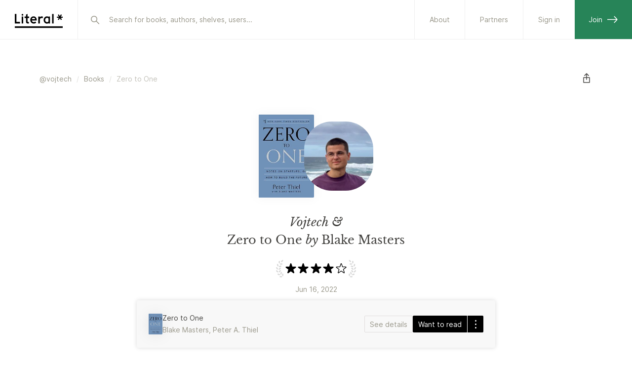

--- FILE ---
content_type: text/html; charset=utf-8
request_url: https://literal.club/vojtech/book/zero-to-one-idrk3
body_size: 41971
content:
<!DOCTYPE html><html><head><meta charSet="utf-8"/><link rel="apple-touch-icon" sizes="180x180" href="/apple-touch-icon.png?v=eEYRRdggA3"/><link rel="icon" type="image/png" sizes="32x32" href="/favicon-32x32.png?v=eEYRRdggA3"/><link rel="icon" type="image/png" sizes="16x16" href="/favicon-16x16.png?v=eEYRRdggA3"/><link rel="manifest" href="/site.webmanifest?v=eEYRRdggA4"/><link rel="mask-icon" href="/safari-pinned-tab.svg?v=eEYRRdggA3" color="#000000"/><link rel="shortcut icon" href="/favicon.ico?v=eEYRRdggA3"/><meta name="apple-mobile-web-app-title" content="Literal"/><meta name="application-name" content="Literal"/><meta name="msapplication-TileColor" content="#ffffff"/><meta name="theme-color" content="#ffffff"/><meta name="mobile-web-app-capable" content="yes"/><meta name="apple-mobile-web-app-capable" content="yes"/><meta name="viewport" content="width=device-width,initial-scale=1,maximum-scale=1,viewport-fit=cover,user-scalable=no"/><meta name="apple-mobile-web-app-status-bar-style" content="white"/><title>Zero to One / Vojtech | Literal</title><link rel="canonical" href="https://literal.club/book/zero-to-one-idrk3"/><meta name="description" property="og:description" content="The billionaire Silicon Valley entrepreneur behind such companies as PayPal and Facebook outlines an innovative theory and formula for building the companies of the future by creating and monopolizing new markets instead of competing in old ones. 200,000 first printing."/><meta property="og:url" content="https://literal.club/book/zero-to-one-idrk3"/><meta property="og:image" content="https://share-media.literal.club/media/book/zero-to-one-idrk3?format=landscape"/><meta property="og:title" content="Zero to One / Vojtech | Literal"/><meta property="twitter:title" content="Zero to One / Vojtech | Literal"/><meta property="twitter:image" content="https://share-media.literal.club/media/book/zero-to-one-idrk3?format=landscape"/><meta name="twitter:card" content="summary_large_image"/><meta property="og:image:height" content="800"/><meta property="og:image:width" content="1280"/><script type="application/ld+json">{"@context":"https://schema.org","@type":"Review","itemReviewed":{"@type":"Book","@id":"https://literal.club/book/zero-to-one-idrk3","url":"https://literal.club/book/zero-to-one-idrk3","name":"Zero to One"},"name":"\n      Vojtech&apos;s review of Zero to One by Blake Masters\n    ","reviewRating":{"@type":"Rating","ratingValue":4,"worstRating":0,"bestRating":5},"author":{"@type":"Person","@id":"https://literal.club/vojtech","url":"https://literal.club/vojtech","name":"Vojtech","image":"https://assets.literal.club/user/avatar/clcv4kfwk039t0i2y710y8ty6.jpg"}}</script><script type="application/ld+json">{"@context":"https://schema.org","@type":"Review","itemReviewed":{"@type":"Book","@id":"https://literal.club/book/zero-to-one-idrk3","url":"https://literal.club/book/zero-to-one-idrk3","name":"Zero to One"},"name":"\n      Cassandra Tang&apos;s review of Zero to One by Blake Masters\n    ","reviewRating":{"@type":"Rating","ratingValue":4.5,"worstRating":0,"bestRating":5},"reviewBody":"Thought provoking read on building businesses for a better future, a book that every person working in a startup should read","author":{"@type":"Person","@id":"https://literal.club/tangaroo","url":"https://literal.club/tangaroo","name":"Cassandra Tang","image":"https://assets.literal.club/user/avatar/cmbwwtb15016u0i33g6qrbg48.jpg"}}</script><script type="application/ld+json">{"@context":"https://schema.org","@type":"Review","itemReviewed":{"@type":"Book","@id":"https://literal.club/book/zero-to-one-idrk3","url":"https://literal.club/book/zero-to-one-idrk3","name":"Zero to One"},"name":"\n      Andrew Kim&apos;s review of Zero to One by Blake Masters\n    ","reviewRating":{"@type":"Rating","ratingValue":5,"worstRating":0,"bestRating":5},"reviewBody":"many gems in this book","author":{"@type":"Person","@id":"https://literal.club/andrewkim","url":"https://literal.club/andrewkim","name":"Andrew Kim","image":"https://assets.literal.club/user/fallback-avatars/avatar_13.jpg"}}</script><script type="application/ld+json">{"@context":"https://schema.org","@type":"Review","itemReviewed":{"@type":"Book","@id":"https://literal.club/book/zero-to-one-idrk3","url":"https://literal.club/book/zero-to-one-idrk3","name":"Zero to One"},"name":"\n      Reiza H&apos;s review of Zero to One by Blake Masters\n    ","reviewRating":{"@type":"Rating","ratingValue":4,"worstRating":0,"bestRating":5},"reviewBody":"To think that it started as a lecture note...\n\nBlake Masters was once a college student.\n\nOne day, on a course from Peter Thiel, he decided to create a note about it. The course, &quot;Computer Science 183: Startup&quot; went to became an internet sensation.\n\nThen with several changes, this book was published. \n\n------------------------------------------------\n\nSo...what is this book&apos;s all about?\n\nAs the name suggested, it talks about startups, business, and the future. In short, it talks about how to grow from zero to one. But it&apos;s not that kind of book that gives you a thorough step-by-step. Rather, it leads us to think about the past, the present, and the future of startups and businesses.\n\nWhat really caught my mind was Peter&apos;s explanation about monopoly. It&apos;s something that connotates with something bad, something greedy. But in fact, it&apos;s what every company should aim for to be released from the competition trap. Monopoly, in short, turns to be a trigger that sparks change and innovation. To quote from this book, \n  &quot;Monopoly is not a pathology or an exception. Monopoly is the condition of every successful business.&quot;\n\nThen, how to make your business a monopoly? In short, make sure your business starts small, aim to dominate a niche market first, and then slowly grow. Take Facebook as an example. It started as a local network website to connect fellow university students. It learns, then slowly spread to other campuses, cities, and countries, and then we have Facebook as we know it.\n\nMy take here is just an over-simplified version of this book. It didn&apos;t stop there. It takes steps to slowly nurture your business. But if you&apos;re looking for an easy to read book to accompany you to build your business, then this is a good companion.","author":{"@type":"Person","@id":"https://literal.club/rererei93","url":"https://literal.club/rererei93","name":"Reiza H","image":"https://assets.literal.club/user/avatar/cly1wei1f00am0i3y4m439vx4.jpg"}}</script><script type="application/ld+json">{"@context":"https://schema.org","@type":"Review","itemReviewed":{"@type":"Book","@id":"https://literal.club/book/zero-to-one-idrk3","url":"https://literal.club/book/zero-to-one-idrk3","name":"Zero to One"},"name":"\n      Lewis Ngugi&apos;s review of Zero to One by Blake Masters\n    ","reviewRating":{"@type":"Rating","ratingValue":5,"worstRating":0,"bestRating":5},"reviewBody":"Addictive book right here! Being part of the PayPal Mafia then breaking down how to make your Startup different is just amazing.","author":{"@type":"Person","@id":"https://literal.club/ngeshlew","url":"https://literal.club/ngeshlew","name":"Lewis Ngugi","image":"https://assets.literal.club/user/avatar/clt74sper00790i2x3wjz3y0m.jpg"}}</script><script type="application/ld+json">{"@context":"https://schema.org","@type":"Review","itemReviewed":{"@type":"Book","@id":"https://literal.club/book/zero-to-one-idrk3","url":"https://literal.club/book/zero-to-one-idrk3","name":"Zero to One"},"name":"\n      matej yangwao&apos;s review of Zero to One by Blake Masters\n    ","reviewRating":{"@type":"Rating","ratingValue":4,"worstRating":0,"bestRating":5},"reviewBody":"** spoiler alert **\n           As it is, the only vertical progress made is computer technology.\nYour company can create a lot of value without actually becoming valuable.\nPick the right battles — fight with honor and pride.\nBusiness is like a game of chess, strategy is key, you have to consider your endgame to succeed.\nIndefinite optimism — The future cannot be predicted, but it will be better\nEverything known today used to be unknown. Today obvious things had to be discovered.\nYou&apos;re either on the bus or off the bus.\nYou need to give other cogent reasons to pick your firm over others.\nTo be successful, your product should be at least 10 times better than your closest competitor.\n\nTo enter an industry, you need to identify if it is a fast, or slow-growing technology and treat it as appropriate.\nCultivate durability. Be the last mover in the market. Plan for the next 20 years or more, and anticipate changes in the market.\nKeep your secrets to yourself, big companies have reasons for success, that their competitors don&apos;t see\nFounders are not ordinary people. They occupy extremes of bell curves, and once in a while, they are found occupying both ends at once, i.e., being cash poor but rich on paper.\n\nBusiness needs eccentric leaders like Bill Gates, even though they are often magnets for hostility.\n\nThe biggest danger for a founder is to become self-conceited such that he loses his mind.\n\nFunny facts at one place 🙂","author":{"@type":"Person","@id":"https://literal.club/yangwao","url":"https://literal.club/yangwao","name":"matej yangwao","image":"https://assets.literal.club/user/fallback-avatars/avatar_14.jpg"}}</script><script type="application/ld+json">{"@context":"https://schema.org","@type":"Review","itemReviewed":{"@type":"Book","@id":"https://literal.club/book/zero-to-one-idrk3","url":"https://literal.club/book/zero-to-one-idrk3","name":"Zero to One"},"name":"\n      Rohit Arondekar&apos;s review of Zero to One by Blake Masters\n    ","reviewRating":{"@type":"Rating","ratingValue":3,"worstRating":0,"bestRating":5},"reviewBody":"An interesting book by a person with a lot of pedigree in the startup scene. It&apos;s all about his point of view on business and starting companies of a specific type. I found my self nodding to some parts and disagreeing with some bits. His examples and the data seems cherry-picked and the worldview that he presents also seemed very selective. I&apos;m beginning to think that having such a strong worldview is an essential ingredient for success in longshot, future-looking companies and in general doing things that deviate from the norm. \n\nOverall I&apos;m glad I read the book and would recommend it to almost everyone even though I wasn&apos;t blown away after completing it.","author":{"@type":"Person","@id":"https://literal.club/rohitarondekar","url":"https://literal.club/rohitarondekar","name":"Rohit Arondekar","image":"https://assets.literal.club/user/avatar/clkfc0c4x01m40iwo6w2cayyy.jpg"}}</script><script type="application/ld+json">{"@context":"https://schema.org","@type":"Review","itemReviewed":{"@type":"Book","@id":"https://literal.club/book/zero-to-one-idrk3","url":"https://literal.club/book/zero-to-one-idrk3","name":"Zero to One"},"name":"\n      Gavin&apos;s review of Zero to One by Blake Masters\n    ","reviewRating":{"@type":"Rating","ratingValue":3,"worstRating":0,"bestRating":5},"reviewBody":"What we hate about business books is their clichés, their fawning, their Panglossian grin, their being completely invalid because they don&apos;t consider survivorship bias, and their prose. This one avoids all these things and is radical in an unconventional way.*\n\nIt&apos;s hard to know what to think of Thiel. He&apos;s easy to demonise - much easier than his loudmouth peer Musk. For instance, he&apos;s anti-college, anti-affirmative-action, anti-Clinton - and even openly anti-competition! (And a vampire!)\n\nBut I&apos;ve been impressed with his clarity and sense of proportion in interviews, and nowhere here did I find the Girardian anti-humanist conservatism that Gawker, Vulture, Vox, (...) made me expect. \n\nFor instance, this spiel moves me every time I hear it - the billions of hours we steal from children every year:\n\n  We teach every young person the same subjects in the same ways, irrespective of individual talents and preferences. Students who don’t learn best by sitting at a desk are made to feel somehow inferior, while children who excel on conventional measures like tests and assignments end up defining their identities in terms of this weirdly contrived academic parallel reality.\n\nAnd it gets worse as students ascend to higher levels of the tournament. Elite students climb confidently until they reach a level of competition sufficiently intense to beat their dreams out of them. Higher education is the place where people who had big plans in high school get stuck in fierce rivalries with equally smart peers over conventional careers like management consulting and investment banking. For the privilege of bring turned into conformists, students (or their families) pay hundreds of thousands of dollars in skyrocketing tuition that continues to outpace inflation. Why are we doing this to ourselves?\n\n\n\nand similarly plaintive and humane bits:\n\n  Why work with a group of people who don’t even like each other? Many seem to think it’s a sacrifice necessary for making money. But taking a merely professional view of the workplace, in which free agents check in and out on a transactional basis, is worse than cold: it’s not even rational. Since time is your most valuable asset, it’s odd to spend it working with people who don’t envision any long-term future together. If you can’t count durable relationships among the fruits of your time at work, you haven’t invested your time well—even in purely financial terms. \n\n\n\nHe is simply not simple. There are four positive references to Marx, four to Zuckerberg; two to Shakespeare, two to Bezos. He is a revisionist, then, intolerable to one side and oddly scathing about the other. (The chapter which translates Google&apos;s public rhetoric is not complimentary, for instance.) His niche seems to be the repugnant but true. So, like Taleb without the bluster and boasting. Which feels bizarre, like I&apos;m in a different timeline where Taleb is actually aiming to not alienate a mass audience.\n\nHe says true things about things I know about: the history of economic thought (Walras did indeed lift the formalism of general equilibrium from physics) and the deadened air of contemporary Political Philosophy. His contribution to Trump&apos;s campaign was risible and maybe a defection against the world - but notice that even this lapse speaks to his ability to find unexpected truths - FiveThirtyEight gave an 80% chance of a Clinton win at that point. So maybe his analysis and helpful checklist for startups are true too.\n\nIt&apos;s a shame few critics of capitalism will read this - for he is one, in his way:\n\n  Americans mythologize competition and credit it with saving us from socialist bread lines. Actually, capitalism and competition are opposites. Capitalism is premised on the accumulation of capital, but under perfect competition, all profits get competed away. The lesson for entrepreneurs is clear: If you want to create and capture lasting value, don’t build an undifferentiated commodity business.\n\n\n(Of actually-existing capitalism I mean.)\n\n\nHow on earth can you argue that monopolies give more social utility than high competition? First, distinguish three kinds: 1) criminal saboteurs and antitrustees (Apple); 2) government-licenced pets (US car dealers, the East India Companies); and 3) &quot;creative monopolies&quot; who gain their massive market share by doing something much, much better than everyone else. Obviously only the latter is good for society. \n\nI was recently rushing to the airport, and pulled the quickest route (via underground via train via foot) from Google Maps. On the way, I noticed a sign in the Tube and realised that actually a different line was a much shorter route. So I walked 10 mins to that line, to find, of course, that it was suspended all weekend and, consequently, that Google is better at my life than I am. This is what he means.\n\n\nHe goes further and says that the spare resources and vision of a creative monopoly is the source of innovation and so\n\n  \nMonopoly is the condition of every successful business.\n\n\n\nThe model is structurally the same as the old one about the Agrarian revolution: farms meant that for the first time, not everyone had to work full-time on food production, which let them specialise in other roles (war, gods, justice, lore) and eventually - slowly - invent new things.\n\nEven so, I thought of an alternative road to dynamism, given perfect competition and so no profits: competition leads to low prices, which leads to savings, which are pooled into investment funds, which give entrepreneurs the same kind of space (and potentially the long view) that profits do.\n\nOther people would not use the word &quot;monopoly&quot;, trying to manage the connotations, trying to persuade us by smoothing things over. This is not Thiel&apos;s strategy.\n\nOne chapter argues that &quot;Success is not just luck&quot;, mostly on the back of the existence of serially successful entrepreneurs (it is plausible that once could be luck, and plausible that one success brings massive funding, deserved or not. It isn&apos;t plausible that someone could dumbly blunder into 3 billion-dollar executions, even given the easy ride for the second and third). It pains me slightly to admit the latter, because it tints my otherwise complete loathing of Steve Jobs.\n\n---\n\nMisc notes\n\n* He notes that the term &quot;developed nations&quot; is a sign of our lack of ambition, of a premature, smug, quasi-willed halt.\n\n* The dot-com boom was even crazier than you thought:\n\n  A South Korean firm wired us $5 million without first negotiating a deal or signing any documents. When I tried to return the money, they wouldn&apos;t tell me where to send it.\n\n\n\n* It is not yet clear whether killing Gawker was good or bad. Either way, like his Trump donation, you must acknowledge the sheer gall and direction.\n\n* One should do a Straussian (between-the-lines) reading of anyone smart, conservative and public, because there will be a lot that&apos;s unsayable. I don&apos;t care to.\n\n  The few who knew what could be learned, \nFoolish enough to put their whole heart on show, \nreveal their feelings to the crowd below? \nThese we have always crucified and burned.\n\n\n\n* Actually hold on. The man&apos;s a transhumanist, an anti-school radical, a funder of one of our only large-scale experiments in urban planning or libertarianism, a rationalist. Why do we call him a conservative? \n\n---\n\n\nShort, original, modest, and he credits his ghostwriter on the cover. Minus one point because it makes 200 large claims in 200 pages and has no citations for anything.\n\n\n\n\n* Thinking about it, it&apos;s not so much that he avoids cliche, as that the erudite context defangs them.\n&quot;Zero to One&quot; sounds like the usual kind of motivational crap, except that it&apos;s actually a good illustration of his maxim of creative monopoly (&quot;0 -&gt; 1 is much, much better than 1 -&gt; n&quot;). And the subtitle &quot;How to build the future&quot; is not figurative and not petty: he cites Bostrom&apos;s trajectories about the ultimate fate of the universe - and is only focussed on technology because that&apos;s what will get us past the Rise and Fall trap, the stagnation trap and the extinction trap.","author":{"@type":"Person","@id":"https://literal.club/gl","url":"https://literal.club/gl","name":"Gavin","image":"https://assets.literal.club/user/avatar/clf18f2lv005v0i2096pu49cz.jpg"}}</script><script type="application/ld+json">{"@context":"https://schema.org","@type":"Review","itemReviewed":{"@type":"Book","@id":"https://literal.club/book/zero-to-one-idrk3","url":"https://literal.club/book/zero-to-one-idrk3","name":"Zero to One"},"name":"\n      Keven Wang&apos;s review of Zero to One by Blake Masters\n    ","reviewRating":{"@type":"Rating","ratingValue":5,"worstRating":0,"bestRating":5},"reviewBody":"Just re-read this book. Thiel is well read and his perspective is priceless","author":{"@type":"Person","@id":"https://literal.club/kevenwang","url":"https://literal.club/kevenwang","name":"Keven Wang","image":"https://assets.literal.club/user/fallback-avatars/avatar_16.jpg"}}</script><script type="application/ld+json">{"@context":"https://schema.org","@type":"Review","itemReviewed":{"@type":"Book","@id":"https://literal.club/book/zero-to-one-idrk3","url":"https://literal.club/book/zero-to-one-idrk3","name":"Zero to One"},"name":"\n      Madhuri jain&apos;s review of Zero to One by Blake Masters\n    ","reviewRating":{"@type":"Rating","ratingValue":4,"worstRating":0,"bestRating":5},"reviewBody":"This was my first read on startups. Hence i could not compare it with other books but its a nice read for those who have ideas which they think they can convert to make some money. Nowadays startups have emerged like mushrooms. Everyone with a little idea think that they will become an entrepreneur but one should consider several parameters before stepping into a startup journey and this book brilliantly answers the questions one should ask themselves in order to become the next successful entrepreneur...Overall an informative read.","author":{"@type":"Person","@id":"https://literal.club/madhuri_jain","url":"https://literal.club/madhuri_jain","name":"Madhuri jain","image":"https://assets.literal.club/user/avatar/cldl1gjvd040f0i2y0cvh9b0n.jpg"}}</script><script type="application/ld+json">{"@context":"https://schema.org","@type":"Review","itemReviewed":{"@type":"Book","@id":"https://literal.club/book/zero-to-one-idrk3","url":"https://literal.club/book/zero-to-one-idrk3","name":"Zero to One"},"name":"\n      Obada Mu&apos;s review of Zero to One by Blake Masters\n    ","reviewRating":{"@type":"Rating","ratingValue":5,"worstRating":0,"bestRating":5},"reviewBody":"Every king was a living god, and every god a murdered king. Perhaps every modern king is just a scapegoat who has managed to delay his own execution.","author":{"@type":"Person","@id":"https://literal.club/obada","url":"https://literal.club/obada","name":"Obada Mu","image":"https://assets.literal.club/user/fallback-avatars/avatar_22.jpg"}}</script><script type="application/ld+json">{"@context":"https://schema.org","@type":"Review","itemReviewed":{"@type":"Book","@id":"https://literal.club/book/zero-to-one-idrk3","url":"https://literal.club/book/zero-to-one-idrk3","name":"Zero to One"},"name":"\n      Nick Gracilla&apos;s review of Zero to One by Blake Masters\n    ","reviewRating":{"@type":"Rating","ratingValue":4,"worstRating":0,"bestRating":5},"reviewBody":"Peter&apos;s experiences -- founder of PayPal and Palantir, investor in hundreds of startups, head of the PayPal Mafia who went on to create great companies and great value -- give him a unique perspective on the startup world. Read this as an smart counter position to &quot;agile, incremental improvement&quot;; the title, 0 to 1, refers to creating something genuinely new, something that provides 10x the value. His take on the recent economic history of booms and dot com busts was equally insightful; he puts together a good argument for how timing is critical. His key position -- is success luck, or skill? -- warrants re-readings.","author":{"@type":"Person","@id":"https://literal.club/ngracilla","url":"https://literal.club/ngracilla","name":"Nick Gracilla","image":"https://assets.literal.club/user/fallback-avatars/avatar_06.jpg"}}</script><script type="application/ld+json">{"@context":"https://schema.org","@type":"Review","itemReviewed":{"@type":"Book","@id":"https://literal.club/book/zero-to-one-idrk3","url":"https://literal.club/book/zero-to-one-idrk3","name":"Zero to One"},"name":"\n      Arturo Hernández&apos;s review of Zero to One by Blake Masters\n    ","reviewRating":{"@type":"Rating","ratingValue":3,"worstRating":0,"bestRating":5},"reviewBody":"Here Peter Thiel talks about his findings on the startup world, the highs and lows. It’s an interesting start and a good build up, however the plot of the book gets lost when there are three chapters left to go. The ending chapters attempt to conclude a point that never was fully developed and leave the reader with hunger for more consistency. The first part is good though.","author":{"@type":"Person","@id":"https://literal.club/artthh","url":"https://literal.club/artthh","name":"Arturo Hernández","image":"https://assets.literal.club/user/avatar/clcfh58b002wh0i2y7r20bjbs.jpg"}}</script><script type="application/ld+json">{"@context":"https://schema.org","@type":"Review","itemReviewed":{"@type":"Book","@id":"https://literal.club/book/zero-to-one-idrk3","url":"https://literal.club/book/zero-to-one-idrk3","name":"Zero to One"},"name":"\n      Sierra Nguyen&apos;s review of Zero to One by Blake Masters\n    ","reviewRating":{"@type":"Rating","ratingValue":4,"worstRating":0,"bestRating":5},"reviewBody":"Going from 0 to 1 means creating something new, whereas going from 1 to n is making more copies of something that already exists. If you want to create a successful start-up, then aim to go from Zero to One, to create a unique business, and to avoid as much competition as possible.\n\nThis book also offers some insights (or notes) on how to start and run a start-up in the current world where new start-ups appear constantly but only a few last. There are definitely great points that can make you think more deeply about the goal of creating a business if that&apos;s what you are going for.","author":{"@type":"Person","@id":"https://literal.club/sierra-reads","url":"https://literal.club/sierra-reads","name":"Sierra Nguyen","image":"https://assets.literal.club/user/avatar/clbo1uyld028v0i4k75xa1bs8.jpg"}}</script><script type="application/ld+json">{"@context":"https://schema.org","@type":"Review","itemReviewed":{"@type":"Book","@id":"https://literal.club/book/zero-to-one-idrk3","url":"https://literal.club/book/zero-to-one-idrk3","name":"Zero to One"},"name":"\n      Neil Murray&apos;s review of Zero to One by Blake Masters\n    ","reviewRating":{"@type":"Rating","ratingValue":5,"worstRating":0,"bestRating":5},"reviewBody":"Reread (in one sitting!) \n\nIt remains my favorite ever “business” book.","author":{"@type":"Person","@id":"https://literal.club/neilswmurray","url":"https://literal.club/neilswmurray","name":"Neil Murray","image":"https://assets.literal.club/user/avatar/cl8wuramy00n80i2y9cth0ntj.jpg"}}</script><script type="application/ld+json">{"@context":"https://schema.org","@type":"Review","itemReviewed":{"@type":"Book","@id":"https://literal.club/book/zero-to-one-idrk3","url":"https://literal.club/book/zero-to-one-idrk3","name":"Zero to One"},"name":"\n      Ahmed Salem&apos;s review of Zero to One by Blake Masters\n    ","reviewRating":{"@type":"Rating","ratingValue":5,"worstRating":0,"bestRating":5},"reviewBody":"This is a mind changing book.\n\nThere is no list of what you have to do to start your Start-Up.\n\nThere is just a punch of mandatory questions that must be answered clearly before taking your first steps forward in your project.\n\nI loved the part that was answering the questions, like why we are more economically pessimistic rather than earlier generation, and why are not any more into trying to create something new, or starting a new company.","author":{"@type":"Person","@id":"https://literal.club/salem309","url":"https://literal.club/salem309","name":"Ahmed Salem","image":"https://assets.literal.club/user/avatar/cl7q2s2lk005g0i01e9xae53o.jpg"}}</script><script type="application/ld+json">{"@context":"https://schema.org","@type":"Review","itemReviewed":{"@type":"Book","@id":"https://literal.club/book/zero-to-one-idrk3","url":"https://literal.club/book/zero-to-one-idrk3","name":"Zero to One"},"name":"\n      Todd Luallen&apos;s review of Zero to One by Blake Masters\n    ","reviewRating":{"@type":"Rating","ratingValue":5,"worstRating":0,"bestRating":5},"reviewBody":"Probably one of my favorite entrepreneurial books thus far. I love reading books by founders, and this book is written by a “Founder of Founders.” Peter Thiel is essentially the “Don” of the *PayPal Mafia, *which is a group of former PayPal employees that have since gone on to start 7 companies that are now each worth over a billion dollars. So reading this book was like getting the wisdom from a guy that had advised some of the best and most successful founders in the last 15 years. A fascinating read that does not disappoint. \nIt&apos;s probably not the best book for starting a small business, but I only say that because all the examples and points are geared toward people starting businesses that have huge potential. This is definitely not a *$100 Start-Up* competitor, but there are bits of wisdom that can be applied to any business out there. Having said that, there are some fantastic questions in this book that every founder of a new business needs to consider. I will definitely be coming back to read these questions again and again. In addition, Peter questions the status quo and challenges the beliefs of many in ways that might surprise you.","author":{"@type":"Person","@id":"https://literal.club/tluallen","url":"https://literal.club/tluallen","name":"Todd Luallen","image":"https://assets.literal.club/user/avatar/cl7fgjgmm005m0jx49ciwddx0.jpg"}}</script><script type="application/ld+json">{"@context":"https://schema.org","@type":"Review","itemReviewed":{"@type":"Book","@id":"https://literal.club/book/zero-to-one-idrk3","url":"https://literal.club/book/zero-to-one-idrk3","name":"Zero to One"},"name":"\n      alali moe&apos;s review of Zero to One by Blake Masters\n    ","reviewRating":{"@type":"Rating","ratingValue":5,"worstRating":0,"bestRating":5},"reviewBody":"geek thug genius","author":{"@type":"Person","@id":"https://literal.club/xmoe","url":"https://literal.club/xmoe","name":"alali moe","image":"https://assets.literal.club/user/fallback-avatars/avatar_22.jpg"}}</script><script type="application/ld+json">{"@context":"https://schema.org","@type":"Review","itemReviewed":{"@type":"Book","@id":"https://literal.club/book/zero-to-one-idrk3","url":"https://literal.club/book/zero-to-one-idrk3","name":"Zero to One"},"name":"\n      brendan sudol&apos;s review of Zero to One by Blake Masters\n    ","reviewRating":{"@type":"Rating","ratingValue":5,"worstRating":0,"bestRating":5},"reviewBody":"A small book jam-packed with insights and ideas","author":{"@type":"Person","@id":"https://literal.club/bren","url":"https://literal.club/bren","name":"brendan sudol","image":"https://assets.literal.club/user/fallback-avatars/avatar_09.jpg"}}</script><script type="application/ld+json">{"@context":"https://schema.org","@type":"Review","itemReviewed":{"@type":"Book","@id":"https://literal.club/book/zero-to-one-idrk3","url":"https://literal.club/book/zero-to-one-idrk3","name":"Zero to One"},"name":"\n      Ethan Ding&apos;s review of Zero to One by Blake Masters\n    ","reviewRating":{"@type":"Rating","ratingValue":3,"worstRating":0,"bestRating":5},"reviewBody":"was better than i expected, but felt a little arrogant or overconfident","author":{"@type":"Person","@id":"https://literal.club/ethanding","url":"https://literal.club/ethanding","name":"Ethan Ding","image":"https://assets.literal.club/user/avatar/cl6a6mvtu003q0hueap298pzg.jpeg"}}</script><script type="application/ld+json">{"@context":"https://schema.org","@type":"Review","itemReviewed":{"@type":"Book","@id":"https://literal.club/book/zero-to-one-idrk3","url":"https://literal.club/book/zero-to-one-idrk3","name":"Zero to One"},"name":"\n      Ugis&apos;s review of Zero to One by Blake Masters\n    ","reviewRating":{"@type":"Rating","ratingValue":3,"worstRating":0,"bestRating":5},"reviewBody":"I expected more, but I guess this is what you get when the book is formed out of lecture notes. Still many good ideas. [4h38m]","author":{"@type":"Person","@id":"https://literal.club/vilcans","url":"https://literal.club/vilcans","name":"Ugis","image":"https://assets.literal.club/user/avatar/cl69n24nc00390hue03m5a3xw.jpeg"}}</script><script type="application/ld+json">{"@context":"https://schema.org","@type":"Review","itemReviewed":{"@type":"Book","@id":"https://literal.club/book/zero-to-one-idrk3","url":"https://literal.club/book/zero-to-one-idrk3","name":"Zero to One"},"name":"\n      jack morris&apos;s review of Zero to One by Blake Masters\n    ","reviewRating":{"@type":"Rating","ratingValue":4,"worstRating":0,"bestRating":5},"reviewBody":"This book is a summary a course about startups that the author, Peter Thiel, used to teach to college students. It’s more resemblant of a collection of wise aphorisms that have been expanded into chapters (rather than an actual structured course). In any case, Thiel is a sharp, incisive outside in Silicon Valley and I’m happy to take his advice.\n\nThis book answers some unspoken questions for “founders” of startups: how do you define your market? pick your founders? What’s a monopoly, and does google count? Thiel normalizes some Silicon Valley parlance (founder, startup, VC) but rejects some, too (he doesn’t like the word “disrupt”).\n\nI used to wonder why some individual who founded a successful Internet business in 1995 gets to make major investment decisions that determine whether startups make it or break it in the Valley. I’m not talking about Thiel, or any other specific investor— just the idea that success 25 years ago somehow translates to insight into today‘s market. Thiel founded PayPal, and Palantir, but has spent most of the last 20ish years as a VC. However, he changed my view on this point. With such well-defined principles, it’s no surprise that he was able to build PayPal into a commercial success, or that he remains a shrewd and effective VC in 2020. If I ever decide to found a company, I’ll definitely reread this book.","author":{"@type":"Person","@id":"https://literal.club/jxm","url":"https://literal.club/jxm","name":"jack morris","image":"https://assets.literal.club/user/avatar/cl5e252tr000t0ire44ssh1jq.jpeg"}}</script><script type="application/ld+json">{"@context":"https://schema.org","@type":"Review","itemReviewed":{"@type":"Book","@id":"https://literal.club/book/zero-to-one-idrk3","url":"https://literal.club/book/zero-to-one-idrk3","name":"Zero to One"},"name":"\n      Chris Raastad&apos;s review of Zero to One by Blake Masters\n    ","reviewRating":{"@type":"Rating","ratingValue":4,"worstRating":0,"bestRating":5},"reviewBody":"I read this ages ago early in my startup life. I can&apos;t remember the key takeaway, but I know do know it&apos;s a collection of lessons and thoughts from a legend in the startup world inspiring my entrepreneurial thinking. Economies of scale, powers of exponential, don&apos;t sell if you&apos;re a market leader in a growing market, and the mechanics of mafia are particularly interesting.","author":{"@type":"Person","@id":"https://literal.club/craastad","url":"https://literal.club/craastad","name":"Chris Raastad","image":"https://assets.literal.club/user/fallback-avatars/avatar_09.jpg"}}</script><script type="application/ld+json">{"@context":"https://schema.org","@type":"Review","itemReviewed":{"@type":"Book","@id":"https://literal.club/book/zero-to-one-idrk3","url":"https://literal.club/book/zero-to-one-idrk3","name":"Zero to One"},"name":"\n      Vedat Güven&apos;s review of Zero to One by Blake Masters\n    ","reviewRating":{"@type":"Rating","ratingValue":5,"worstRating":0,"bestRating":5},"reviewBody":"PayPal&apos;ın kurucularından, Facebook&apos;un yatırımcılarından ve Homo Deus kitabında &quot;2050 yılında sağlıklı olursanız ve zengin iseniz, ölümü unutun diyen kişi. Mevcut bir şeyi daha iyi, daha verimli yapmak, 1&apos;den n&apos;ye götürür. Ama yeni bir şey yapmak 0&apos;dan 1&apos;e götürür. Kitapta çeşitli çarpıcı görüşler var. Bunlardan birisi de &quot;ilerleme sağlamak için tekelleşmeye izin vermeliyiz bir yere kadar&quot;. Değişimin olmadığı dünyada tekelcilik kötüdür. Günümüz dünyasında tekelcilik gelişimin, ilerlemenin gereğidir. 2013&apos;te Twiter $24milyara halka arz edildiğinde Times&apos;ın değeri $2milyar idi. Times yılda $133milyon kar açıklarken, Twitter zarar açıklıyordu. Hadi, gel de açıkla. Herhalde en uygun cevap &quot;nakit akışı&quot;.","author":{"@type":"Person","@id":"https://literal.club/veduto","url":"https://literal.club/veduto","name":"Vedat Güven","image":"https://assets.literal.club/user/avatar/cl05akxf000080htxh8em4v5g.jpeg"}}</script><script type="application/ld+json">{"@context":"https://schema.org","@type":"Review","itemReviewed":{"@type":"Book","@id":"https://literal.club/book/zero-to-one-idrk3","url":"https://literal.club/book/zero-to-one-idrk3","name":"Zero to One"},"name":"\n      Donald&apos;s review of Zero to One by Blake Masters\n    ","reviewRating":{"@type":"Rating","ratingValue":4,"worstRating":0,"bestRating":5},"reviewBody":"This was a lot more interesting and political than I thought it would be.","author":{"@type":"Person","@id":"https://literal.club/riversofeurope","url":"https://literal.club/riversofeurope","name":"Donald","image":"https://assets.literal.club/user/avatar/cl02u581w00040htx0mjh3i03.jpeg"}}</script><meta name="next-head-count" content="51"/><link rel="preload" href="/fonts/Inter-Regular.woff2" as="font" type="font/woff2"/><link rel="preload" href="/fonts/Inter-SemiBold.woff2" as="font" type="font/woff2"/><link rel="preload" href="/fonts/Inter-Medium.woff2" as="font" type="font/woff2"/><link rel="preload" href="/fonts/libre-baskerville-v9-latin-regular.woff2" as="font" type="font/woff2"/><link rel="preload" href="/fonts/libre-baskerville-v9-latin-700.woff2" as="font" type="font/woff2"/><link rel="preload" href="/fonts/libre-baskerville-v9-latin-italic.woff2" as="font" type="font/woff2"/><script async="" src="https://plausible.io/js/pa-L_Dfh2z1IKNPiQ3t9Vy1b.js"></script><script>window.plausible=window.plausible||function(){(plausible.q=plausible.q||[]).push(arguments)},plausible.init=plausible.init||function(i){plausible.o=i||{}};plausible.init()</script><script async="" src="https://cdn.nolt.io/widgets.js"></script><link rel="preload" href="/_next/static/css/40beed647569d4fc.css" as="style"/><link rel="stylesheet" href="/_next/static/css/40beed647569d4fc.css" data-n-g=""/><link rel="preload" href="/_next/static/css/a6c8dd2cf059339c.css" as="style"/><link rel="stylesheet" href="/_next/static/css/a6c8dd2cf059339c.css" data-n-p=""/><link rel="preload" href="/_next/static/css/c9eb38867a830952.css" as="style"/><link rel="stylesheet" href="/_next/static/css/c9eb38867a830952.css" data-n-p=""/><link rel="preload" href="/_next/static/css/1a0912a2deaca503.css" as="style"/><link rel="stylesheet" href="/_next/static/css/1a0912a2deaca503.css" data-n-p=""/><noscript data-n-css=""></noscript><script defer="" nomodule="" src="/_next/static/chunks/polyfills-c67a75d1b6f99dc8.js"></script><script src="/_next/static/chunks/webpack-b82dd522da777137.js" defer=""></script><script src="/_next/static/chunks/framework-da8f2f2aff8ee407.js" defer=""></script><script src="/_next/static/chunks/main-9b66a3b9fc773418.js" defer=""></script><script src="/_next/static/chunks/pages/_app-9047b2911f37bb75.js" defer=""></script><script src="/_next/static/chunks/c2f04ad0-b37b262a5f3faff6.js" defer=""></script><script src="/_next/static/chunks/0f59865a-9136e68e77963cab.js" defer=""></script><script src="/_next/static/chunks/8276-577c04cd0281d84d.js" defer=""></script><script src="/_next/static/chunks/8166-2d2f1f8ecfd35b16.js" defer=""></script><script src="/_next/static/chunks/9360-b35698e971ad4164.js" defer=""></script><script src="/_next/static/chunks/4134-8469809af4c09b32.js" defer=""></script><script src="/_next/static/chunks/2315-f79ac1ef3dd7896e.js" defer=""></script><script src="/_next/static/chunks/2993-6f9e99920620e6d4.js" defer=""></script><script src="/_next/static/chunks/2710-33206b43075ecbb5.js" defer=""></script><script src="/_next/static/chunks/3337-026e2cf9ad816aec.js" defer=""></script><script src="/_next/static/chunks/7-7c7bcd2f41360506.js" defer=""></script><script src="/_next/static/chunks/3287-6f2f34d2c3f1e4f7.js" defer=""></script><script src="/_next/static/chunks/4076-4e28e55aca27efcc.js" defer=""></script><script src="/_next/static/chunks/2562-7e17883dda05c21a.js" defer=""></script><script src="/_next/static/chunks/pages/%5Bhandle%5D/book/%5BbookSlug%5D-06ea4e83f770660b.js" defer=""></script><script src="/_next/static/qaPEgNdvnddq4HHJiIg9H/_buildManifest.js" defer=""></script><script src="/_next/static/qaPEgNdvnddq4HHJiIg9H/_ssgManifest.js" defer=""></script></head><body><div id="__next" data-reactroot=""><div class="Layout_layout__0ob85 darkmode"><div class="MobileTopBar_pushdown__tZBK3"></div><div class="MobileTopBar_container__ZGtdc"><div class="MobileTopBar_buttonLeft__FD_Pp"><button type="button" class="ButtonSimple_button__r1HoE ButtonSimple_basic__arDZF ButtonSimple_normal__EsiOa ButtonSimple_iconOnly__ybUsz"><svg width="24" height="24" viewBox="0 0 24 24" fill="none" xmlns="http://www.w3.org/2000/svg"><path d="M20 11.5L3 11.5M3 11.5L9.11111 5M3 11.5L9.11111 18" stroke="currentColor" stroke-width="1.6" stroke-linecap="round"></path></svg></button></div><div class="MobileTopBar_title__crnZc"><div id="top-bar-center-slot" class="MobileTopBar_buttonSlot__rdsI8"></div></div><div class="MobileTopBar_buttonsRight__3DeYm"><div id="top-bar-button-slot" class="MobileTopBar_buttonSlot__rdsI8"></div></div></div><header id="header-nav" role="header-nav" class="Header_header__V6q_R"><div class="Header_inner__OgyMz"><div class="Header_left___Ej32"><a class="LogoLink_logo__OP_yh" href="/"><svg width="97" height="36" viewBox="0 0 97 36" fill="none" xmlns="http://www.w3.org/2000/svg"><path d="M85.2627 13.9496H89.2037L87.0964 17.398L89.0122 18.5748L91.2016 14.9622L93.3911 18.5748L95.3069 17.398L93.2269 13.9496H97.1132V11.7054H93.1722L95.2795 8.22958L93.3637 7.05273L91.2016 10.638L89.0395 7.05273L87.1237 8.22958L89.2311 11.7054H85.2627V13.9496Z" fill="var(--uiBlack)"></path><path d="M0 31.3162H97.3684V34.6162H0V31.3162Z" fill="var(--uiBlack)"></path><path d="M0 25.4736H10.5642V22.2989H3.17474V6.31575H0V25.4736Z" fill="var(--uiBlack)"></path><path d="M13.9271 25.4736H16.965V11.4589H13.9271V25.4736Z" fill="var(--uiBlack)"></path><path d="M26.1377 25.4736H28.5735V22.4905H27.0409C26.2745 22.4905 25.6724 22.1621 25.6724 21.1494V14.3894H29.0935V11.4063H25.6724V6.23364L22.6619 7.54733V11.4063H19.7609V14.3894H22.6619V22.1073C22.6619 24.4884 24.1672 25.4736 26.1377 25.4736Z" fill="var(--uiBlack)"></path><path d="M38.3412 25.6926C40.4212 25.6926 42.2002 24.9263 43.3223 23.6947L41.3791 21.5326C40.7497 22.2442 39.7097 22.7915 38.2865 22.7915C36.3707 22.7915 34.6191 21.341 34.3728 19.4526H44.3623V18.0568C44.3623 14.3894 41.9539 11.1326 37.8486 11.1326C34.2907 11.1326 31.2802 14.1705 31.2802 18.3579C31.2802 22.7642 34.4002 25.6926 38.3412 25.6926ZM41.297 16.7979H34.3728C34.7012 15.0463 36.1518 13.8968 37.8212 13.8968C39.956 13.8968 41.0781 15.2105 41.297 16.7979Z" fill="var(--uiBlack)"></path><path d="M47.6181 25.4736H50.6286V17.8105C50.9844 15.4568 52.517 14.4715 54.1317 14.4715C54.816 14.4715 55.3907 14.6357 55.856 14.9642L57.2517 12.1726C56.4033 11.5157 55.5823 11.2694 54.3781 11.2694C52.736 11.2694 51.2033 12.0905 50.6286 13.2947V11.4063H47.6181V25.4736Z" fill="var(--uiBlack)"></path><path d="M64.9776 25.7473C66.647 25.7473 67.7418 25.2 68.3165 24.4063V25.4736H71.327V11.4063H68.3165V12.4189C67.6597 11.5705 66.5376 11.16 65.0597 11.16C61.7481 11.16 58.4091 14.0063 58.4091 18.4673C58.4091 22.8736 61.5018 25.7473 64.9776 25.7473ZM65.306 22.8463C63.2533 22.8463 61.4744 21.0947 61.4744 18.4673C61.4744 15.5663 63.4997 14.061 65.2786 14.061C66.7839 14.061 67.7691 14.6905 68.3165 15.5936V21.2042C67.7691 22.2989 66.647 22.8463 65.306 22.8463Z" fill="var(--uiBlack)"></path><path d="M75.5488 25.4736H78.6141V6.31575H75.5488V25.4736Z" fill="var(--uiBlack)"></path><path d="M17.1998 8.01035C17.1998 8.93762 16.4374 9.70005 15.4895 9.70005C14.5622 9.70005 13.7998 8.93762 13.7998 8.01035C13.7998 7.04187 14.5622 6.30005 15.4895 6.30005C16.4374 6.30005 17.1998 7.04187 17.1998 8.01035Z" fill="var(--uiBlack)"></path></svg><svg width="24" height="31" viewBox="0 0 24 31" fill="none" xmlns="http://www.w3.org/2000/svg"><path d="M10.8679 7.6303L14.8901 7.91156L12.4932 11.2806L14.3645 12.6184L16.8568 9.08762L18.8336 12.9309L20.8728 11.8665L18.9961 8.19868L22.9624 8.47603L23.1225 6.18562L19.1004 5.90437L21.4992 2.50742L19.6279 1.16963L17.1654 4.6744L15.2147 0.861031L13.1755 1.92538L15.0782 5.62311L11.0281 5.3399L10.8679 7.6303Z" fill="var(--uiBlack)"></path><path d="M0.688711 19.7525L11.3915 21.2567L11.8436 18.0403L4.35714 16.9882L6.6329 0.795296L3.4165 0.343262L0.688711 19.7525Z" fill="var(--uiBlack)"></path><path d="M23.1817 27.9938L2.3285 30.9245L1.87646 27.7081L22.7297 24.7774L23.1817 27.9938Z" fill="var(--uiBlack)"></path></svg></a></div><div class="Header_search__BzgiU"><div class="Header_searchInner__YMI7n"><div class="SearchBar_container__yFdBH"><form class="SearchInput_container__jnM1t" action=""><span class="SearchInput_icon__loju8"><svg width="24" height="24" viewBox="0 0 24 24" fill="none" stroke="var(--textDiscreet)" xmlns="http://www.w3.org/2000/svg"><circle cx="10.5625" cy="10.5625" r="5.7625" stroke-width="1.6"></circle><line x1="15.4439" y1="15.25" x2="20.3125" y2="20.1186" stroke-width="1.6" stroke-linecap="round"></line></svg></span><input type="search" data-arrow-keys="true" id="searchBox" name="query" class="SearchInput_input__avvbW" autoComplete="off" placeholder="Search for books, authors, shelves..." value=""/></form></div></div></div><div class="Header_right__yV2BD"><a href="/about" class="Header_standaloneButton__RYTgp">About</a><a class="Header_standaloneButton__RYTgp" href="/signin?origin=%252Fvojtech%252Fbook%252Fzero-to-one-idrk3">Sign in</a><a class="Header_greenButton__Q44Rp" href="/register">Join<svg width="22" height="15" viewBox="0 0 22 15" fill="none" xmlns="http://www.w3.org/2000/svg"><path d="M0 7.5L20 7.5M20 7.5L13.8889 14M20 7.5L13.8889 1" stroke="currentColor" stroke-width="1.6"></path></svg></a></div></div></header><div class="Header_spacer__WkvwF"></div><div class="Layout_container__d2hr0 Layout_fullContainer__VfWz_"><main class="Layout_content__BI0Br" role="content-area"><div class="BookPageLayout_container__829lK"><div class="BookPageBreadcrumb_container__uHlxv"><span><div class="Breadcrumbs_container__gxCuL"><div><a class="Breadcrumbs_link__WsqYs" href="/vojtech">@<!-- -->vojtech</a><span class="Breadcrumbs_divider__FEBx0">/</span><a class="Breadcrumbs_link__WsqYs" href="/vojtech">Books</a><span class="Breadcrumbs_divider__FEBx0">/</span><span class="Breadcrumbs_text__1h79t">Zero to One</span></div></div></span><div><button type="button" class="ButtonSimple_button__r1HoE ButtonSimple_basic__arDZF ButtonSimple_normal__EsiOa ButtonSimple_iconOnly__ybUsz"><svg width="24" height="24" viewBox="0 0 24 24" fill="none" xmlns="http://www.w3.org/2000/svg"><path d="M12 15L12 4" stroke="currentColor" stroke-width="1.6" stroke-linecap="round" stroke-linejoin="round"></path><path d="M8 7L12 3L16 7" stroke="currentColor" stroke-width="1.6" stroke-linecap="round" stroke-linejoin="round"></path><path d="M17.5714 11H6.42857C6.19188 11 6 11.1599 6 11.3571V20.6429C6 20.8401 6.19188 21 6.42857 21H17.5714C17.8081 21 18 20.8401 18 20.6429V11.3571C18 11.1599 17.8081 11 17.5714 11Z" stroke="currentColor" stroke-width="1.6"></path></svg></button></div></div><div></div><div class="BookPageHeaderUser_container__qfyVn"><div class="BookPageHeaderUser_upperPart__CkdX_"><a class="BookPageHeaderUser_cover__mMFNT" href="/book/zero-to-one-idrk3"><div class="Cover_outer__3pPed"><img src="https://assets.literal.club/4/ckhdkhvnd126591llghl055scg.jpg?size=300" loading="lazy" alt="Zero to One" class="Cover_image__rYBo_ Cover_assetSize-300__0hwhi" draggable="false"/></div></a><div class="BookPageHeaderUser_avatar__227I1"><a draggable="false" class="Avatar_link__60hR6" href="/vojtech"><div class="Avatar_container__QP8HU"><img style="width:140px;height:140px" src="https://assets.literal.club/user/avatar/clcv4kfwk039t0i2y710y8ty6.jpg?size=300" alt="Photo of Vojtech" class="Avatar_avatar__Hdmws" loading="eager" width="140" height="140" draggable="false"/></div></a></div></div><h1 class="displayHeader"><i>Vojtech<!-- --> &amp;</i><br/>Zero to One<!-- --> <i>by</i> <!-- -->Blake Masters</h1></div><div class="BookPageReviewsByUser_container__4LdIj"><div class="BookPageReviewsByUser_userReview__Vi5MW"><div><div class="ReviewNew_rating__ZzgEK"><div class="Rating_container__eGy80" style="width:165px;height:32px"><span class="Rating_laurelLeft__b4A_k" style="bottom:-6.5px"><svg height="37" viewBox="0 0 18 37" fill="#D9D9D9" xmlns="http://www.w3.org/2000/svg"><ellipse cx="13.4329" cy="3.44427" rx="1.38462" ry="2.76924" transform="rotate(44.5833 13.4329 3.44427)"></ellipse><ellipse cx="10.8483" cy="35.1154" rx="1.38462" ry="2.76924" transform="rotate(-90 10.8483 35.1154)"></ellipse><ellipse cx="14.6546" cy="31.3076" rx="1.38462" ry="2.76924"></ellipse><ellipse cx="6.65884" cy="30.563" rx="1.38462" ry="2.76924" transform="rotate(-73.3933 6.65884 30.563)"></ellipse><ellipse cx="11.3923" cy="28.0016" rx="1.38462" ry="2.76924" transform="rotate(16.6068 11.3923 28.0016)"></ellipse><ellipse cx="3.34999" cy="24.3057" rx="1.38462" ry="2.76924" transform="rotate(-47.0649 3.34999 24.3057)"></ellipse><ellipse cx="8.73042" cy="24.1124" rx="1.38462" ry="2.76924" transform="rotate(42.9351 8.73042 24.1124)"></ellipse><ellipse cx="3.13251" cy="18.2161" rx="1.38462" ry="2.76924" transform="rotate(-35.6235 3.13251 18.2161)"></ellipse><ellipse cx="8.44219" cy="19.0931" rx="1.38462" ry="2.76924" transform="rotate(54.3765 8.44219 19.0931)"></ellipse><ellipse cx="4.47115" cy="11.8252" rx="1.38462" ry="2.76924" transform="rotate(-17.9168 4.47115 11.8252)"></ellipse><ellipse cx="9.26806" cy="14.2763" rx="1.38462" ry="2.76924" transform="rotate(72.0832 9.26806 14.2763)"></ellipse><ellipse cx="7.73033" cy="5.69234" rx="1.38462" ry="2.76924"></ellipse><ellipse cx="11.5384" cy="9.5001" rx="1.38462" ry="2.76924" transform="rotate(90 11.5384 9.5001)"></ellipse></svg></span><span class="Rating_inner__1eVQB" style="width:128px;margin-left:-7px"><span style="width:25.6px;height:32px"><svg width="32" height="32" viewBox="0 0 40 40" xmlns="http://www.w3.org/2000/svg"><path d="M19.3084 7.56332C19.5475 6.82542 20.5915 6.82541 20.8306 7.56332L23.2001 14.8772C23.307 15.2071 23.6143 15.4306 23.9612 15.4306L31.6335 15.4309C32.4079 15.4309 32.7305 16.4213 32.1047 16.8774L25.8936 21.4039C25.6141 21.6076 25.4972 21.9679 25.6037 22.2969L27.975 29.6177C28.2138 30.3551 27.3693 30.9673 26.7428 30.5108L20.5406 25.9914C20.2599 25.7869 19.8791 25.7869 19.5984 25.9914L13.3962 30.5108C12.7697 30.9673 11.9252 30.3551 12.164 29.6177L14.5353 22.2969C14.6418 21.9679 14.5249 21.6076 14.2454 21.4039L8.03433 16.8774C7.40853 16.4213 7.73111 15.4309 8.50548 15.4309L16.1778 15.4306C16.5247 15.4306 16.832 15.2071 16.9389 14.8772L19.3084 7.56332Z" stroke-width="1.6" style="fill:url(#0rxlj9trw)" stroke="var(--uiBlack)"></path><defs><linearGradient y2="0%" x2="100%" y1="0%" x1="0%" id="0rxlj9trw"><stop class="Star_part1__7XYdK" offset="1"></stop><stop class="Star_part2__RVAHK" offset="0"></stop></linearGradient></defs></svg></span><span style="width:25.6px;height:32px"><svg width="32" height="32" viewBox="0 0 40 40" xmlns="http://www.w3.org/2000/svg"><path d="M19.3084 7.56332C19.5475 6.82542 20.5915 6.82541 20.8306 7.56332L23.2001 14.8772C23.307 15.2071 23.6143 15.4306 23.9612 15.4306L31.6335 15.4309C32.4079 15.4309 32.7305 16.4213 32.1047 16.8774L25.8936 21.4039C25.6141 21.6076 25.4972 21.9679 25.6037 22.2969L27.975 29.6177C28.2138 30.3551 27.3693 30.9673 26.7428 30.5108L20.5406 25.9914C20.2599 25.7869 19.8791 25.7869 19.5984 25.9914L13.3962 30.5108C12.7697 30.9673 11.9252 30.3551 12.164 29.6177L14.5353 22.2969C14.6418 21.9679 14.5249 21.6076 14.2454 21.4039L8.03433 16.8774C7.40853 16.4213 7.73111 15.4309 8.50548 15.4309L16.1778 15.4306C16.5247 15.4306 16.832 15.2071 16.9389 14.8772L19.3084 7.56332Z" stroke-width="1.6" style="fill:url(#yqcnoooc2)" stroke="var(--uiBlack)"></path><defs><linearGradient y2="0%" x2="100%" y1="0%" x1="0%" id="yqcnoooc2"><stop class="Star_part1__7XYdK" offset="1"></stop><stop class="Star_part2__RVAHK" offset="0"></stop></linearGradient></defs></svg></span><span style="width:25.6px;height:32px"><svg width="32" height="32" viewBox="0 0 40 40" xmlns="http://www.w3.org/2000/svg"><path d="M19.3084 7.56332C19.5475 6.82542 20.5915 6.82541 20.8306 7.56332L23.2001 14.8772C23.307 15.2071 23.6143 15.4306 23.9612 15.4306L31.6335 15.4309C32.4079 15.4309 32.7305 16.4213 32.1047 16.8774L25.8936 21.4039C25.6141 21.6076 25.4972 21.9679 25.6037 22.2969L27.975 29.6177C28.2138 30.3551 27.3693 30.9673 26.7428 30.5108L20.5406 25.9914C20.2599 25.7869 19.8791 25.7869 19.5984 25.9914L13.3962 30.5108C12.7697 30.9673 11.9252 30.3551 12.164 29.6177L14.5353 22.2969C14.6418 21.9679 14.5249 21.6076 14.2454 21.4039L8.03433 16.8774C7.40853 16.4213 7.73111 15.4309 8.50548 15.4309L16.1778 15.4306C16.5247 15.4306 16.832 15.2071 16.9389 14.8772L19.3084 7.56332Z" stroke-width="1.6" style="fill:url(#9txnwdxsl)" stroke="var(--uiBlack)"></path><defs><linearGradient y2="0%" x2="100%" y1="0%" x1="0%" id="9txnwdxsl"><stop class="Star_part1__7XYdK" offset="1"></stop><stop class="Star_part2__RVAHK" offset="0"></stop></linearGradient></defs></svg></span><span style="width:25.6px;height:32px"><svg width="32" height="32" viewBox="0 0 40 40" xmlns="http://www.w3.org/2000/svg"><path d="M19.3084 7.56332C19.5475 6.82542 20.5915 6.82541 20.8306 7.56332L23.2001 14.8772C23.307 15.2071 23.6143 15.4306 23.9612 15.4306L31.6335 15.4309C32.4079 15.4309 32.7305 16.4213 32.1047 16.8774L25.8936 21.4039C25.6141 21.6076 25.4972 21.9679 25.6037 22.2969L27.975 29.6177C28.2138 30.3551 27.3693 30.9673 26.7428 30.5108L20.5406 25.9914C20.2599 25.7869 19.8791 25.7869 19.5984 25.9914L13.3962 30.5108C12.7697 30.9673 11.9252 30.3551 12.164 29.6177L14.5353 22.2969C14.6418 21.9679 14.5249 21.6076 14.2454 21.4039L8.03433 16.8774C7.40853 16.4213 7.73111 15.4309 8.50548 15.4309L16.1778 15.4306C16.5247 15.4306 16.832 15.2071 16.9389 14.8772L19.3084 7.56332Z" stroke-width="1.6" style="fill:url(#dshrauwf3)" stroke="var(--uiBlack)"></path><defs><linearGradient y2="0%" x2="100%" y1="0%" x1="0%" id="dshrauwf3"><stop class="Star_part1__7XYdK" offset="1"></stop><stop class="Star_part2__RVAHK" offset="0"></stop></linearGradient></defs></svg></span><span style="width:25.6px;height:32px"><svg width="32" height="32" viewBox="0 0 40 40" xmlns="http://www.w3.org/2000/svg"><path d="M19.3084 7.56332C19.5475 6.82542 20.5915 6.82541 20.8306 7.56332L23.2001 14.8772C23.307 15.2071 23.6143 15.4306 23.9612 15.4306L31.6335 15.4309C32.4079 15.4309 32.7305 16.4213 32.1047 16.8774L25.8936 21.4039C25.6141 21.6076 25.4972 21.9679 25.6037 22.2969L27.975 29.6177C28.2138 30.3551 27.3693 30.9673 26.7428 30.5108L20.5406 25.9914C20.2599 25.7869 19.8791 25.7869 19.5984 25.9914L13.3962 30.5108C12.7697 30.9673 11.9252 30.3551 12.164 29.6177L14.5353 22.2969C14.6418 21.9679 14.5249 21.6076 14.2454 21.4039L8.03433 16.8774C7.40853 16.4213 7.73111 15.4309 8.50548 15.4309L16.1778 15.4306C16.5247 15.4306 16.832 15.2071 16.9389 14.8772L19.3084 7.56332Z" stroke-width="1.6" style="fill:url(#bbvj3hpl5)" stroke="var(--uiBlack)"></path><defs><linearGradient y2="0%" x2="100%" y1="0%" x1="0%" id="bbvj3hpl5"><stop class="Star_part1__7XYdK" offset="0"></stop><stop class="Star_part2__RVAHK" offset="0"></stop></linearGradient></defs></svg></span></span><span class="Rating_laurelRight___4vsL" style="bottom:-6.5px"><svg height="37" viewBox="0 0 18 37" fill="#D9D9D9" xmlns="http://www.w3.org/2000/svg"><ellipse rx="1.38462" ry="2.76924" transform="matrix(-0.712231 0.701945 0.701945 0.712231 3.78191 3.44427)"></ellipse><ellipse rx="1.38462" ry="2.76924" transform="matrix(4.37114e-08 -1 -1 -4.37114e-08 6.3665 35.1154)"></ellipse><ellipse rx="1.38462" ry="2.76924" transform="matrix(-1 1.74846e-07 1.74846e-07 1 2.5602 31.3076)"></ellipse><ellipse rx="1.38462" ry="2.76924" transform="matrix(-0.285801 -0.958289 -0.958289 0.285801 10.556 30.563)"></ellipse><ellipse rx="1.38462" ry="2.76924" transform="matrix(-0.958289 0.285801 0.285801 0.958289 5.8225 28.0016)"></ellipse><ellipse rx="1.38462" ry="2.76924" transform="matrix(-0.68117 -0.732125 -0.732125 0.68117 13.8649 24.3057)"></ellipse><ellipse rx="1.38462" ry="2.76924" transform="matrix(-0.732125 0.68117 0.68117 0.732125 8.48443 24.1124)"></ellipse><ellipse rx="1.38462" ry="2.76924" transform="matrix(-0.812862 -0.582456 -0.582456 0.812862 14.0823 18.2161)"></ellipse><ellipse rx="1.38462" ry="2.76924" transform="matrix(-0.582456 0.812862 0.812862 0.582456 8.77266 19.0931)"></ellipse><ellipse rx="1.38462" ry="2.76924" transform="matrix(-0.951504 -0.307635 -0.307635 0.951504 12.7437 11.8252)"></ellipse><ellipse rx="1.38462" ry="2.76924" transform="matrix(-0.307635 0.951504 0.951504 0.307635 7.94678 14.2763)"></ellipse><ellipse rx="1.38462" ry="2.76924" transform="matrix(-1 0 0 1 9.48452 5.69234)"></ellipse><ellipse rx="1.38462" ry="2.76924" transform="matrix(2.18557e-07 1 1 -2.18557e-07 5.67647 9.5001)"></ellipse></svg></span></div><div class="Tooltip_tooltip__x1bIT Tooltip_disableOnNonHoverDevices__JsKo3 Tooltip_gray__OPrlx"><div class="Tooltip_arrow__s60_z"></div><div class="Tooltip_text__Lt3zd">4 stars</div></div></div><div class="ReviewNew_date__lPmqR"><span class="Date_date__Nl3G_">Jun 16, 2022</span></div></div><div><div class="ReactionBar_container__1TqX_"><div class="ReactionBar_mainBar__3o5Hs"><div class="ReactionBar_leftColumn__NMLdn"><button class="ReactionButton_button__RA_u1 ReactionButton_hasIcon__OqRJG ReactionButton_hasText__K98gM" disabled=""><span class="block ReactionButton_iconSize-20__P58Y2 mr-1"><svg width="24" viewBox="0 0 24 24" fill="none" xmlns="http://www.w3.org/2000/svg" class="LikeIcon_likeButton__iPYkR"><mask id="like-button-mask" fill="white"><path fill-rule="evenodd" clip-rule="evenodd" d="M12.5 21C10 21 3 15 3 10C3 6.96243 5.46243 4 8.5 4C10.2434 4 11.6327 4.81119 12.5 6.07673C13.3673 4.81119 14.7566 4 16.5 4C19.5376 4 22 6.96243 22 10C22 15 15 21 12.5 21Z"></path></mask><path class="LikeIcon_inner__2SArO" fill-rule="evenodd" clip-rule="evenodd" d="M12.5 21C10 21 3 15 3 10C3 6.96243 5.46243 4 8.5 4C10.5165 4 11.8389 5.08522 12.5 6.7035C13.1611 5.08522 14.4835 4 16.5 4C19.5376 4 22 6.96243 22 10C22 15 15 21 12.5 21Z" fill="#e14d4d"></path><path class="LikeIcon_outer__78d0V" d="M12.5 6.07673L11.1802 6.98123L12.5 8.90703L13.8198 6.98123L12.5 6.07673ZM12.5 19.4C12.5012 19.4 12.4896 19.4 12.4636 19.3966C12.4378 19.3932 12.4015 19.3868 12.354 19.3754C12.2574 19.3523 12.1305 19.3123 11.9729 19.2487C11.6552 19.1205 11.2644 18.9171 10.8193 18.6341C9.92913 18.0683 8.9155 17.2445 7.96063 16.2606C5.97345 14.2132 4.6 11.8538 4.6 10H1.4C1.4 13.1462 3.52655 16.2868 5.66437 18.4894C6.772 19.6305 7.97712 20.6192 9.10261 21.3347C9.66527 21.6923 10.2315 21.9967 10.7752 22.2161C11.2993 22.4277 11.8988 22.6 12.5 22.6V19.4ZM4.6 10C4.6 7.66289 6.51878 5.6 8.5 5.6V2.4C4.40608 2.4 1.4 6.26198 1.4 10H4.6ZM8.5 5.6C9.69911 5.6 10.6017 6.1371 11.1802 6.98123L13.8198 5.17224C12.6637 3.48528 10.7878 2.4 8.5 2.4V5.6ZM16.5 2.4C14.2122 2.4 12.3363 3.48529 11.1802 5.17224L13.8198 6.98123C14.3983 6.1371 15.3009 5.6 16.5 5.6V2.4ZM23.6 10C23.6 6.26198 20.5939 2.4 16.5 2.4V5.6C18.4812 5.6 20.4 7.66289 20.4 10L23.6 10ZM12.5 22.6C13.1012 22.6 13.7007 22.4277 14.2248 22.2161C14.7685 21.9967 15.3347 21.6923 15.8974 21.3347C17.0229 20.6192 18.228 19.6305 19.3356 18.4894C21.4735 16.2868 23.6 13.1462 23.6 10L20.4 10C20.4 11.8538 19.0265 14.2132 17.0394 16.2606C16.0845 17.2445 15.0709 18.0683 14.1807 18.6341C13.7356 18.9171 13.3448 19.1205 13.0271 19.2487C12.8695 19.3123 12.7426 19.3523 12.646 19.3754C12.5985 19.3868 12.5622 19.3932 12.5364 19.3966C12.5104 19.4 12.4988 19.4 12.5 19.4V22.6Z" fill="black" mask="url(#like-button-mask)"></path></svg></span>Like</button><button class="ReactionButton_button__RA_u1 ReactionButton_hasIcon__OqRJG ReactionButton_hasText__K98gM"><span class="block ReactionButton_iconSize-20__P58Y2 mr-1"><svg width="24" height="24" viewBox="0 0 24 24" fill="none" xmlns="http://www.w3.org/2000/svg"><path d="M4 6C4 5.44772 4.44772 5 5 5H19C19.5523 5 20 5.44772 20 6V16C20 16.5523 19.5523 17 19 17H17.25C16.6977 17 16.25 17.4477 16.25 18V20.4626C16.25 20.6752 16.0016 20.7908 15.839 20.6539L11.7792 17.2351C11.5989 17.0833 11.3707 17 11.135 17H5C4.44772 17 4 16.5523 4 16V6Z" stroke="currentColor" stroke-width="1.6"></path></svg></span>Comment</button></div><div class="ReactionBar_shareButton__FxVp8"></div><div><button class="ReactionButton_button__RA_u1 ReactionButton_hasIcon__OqRJG"><span class="block ReactionButton_iconSize-20__P58Y2"><svg width="24" height="24" viewBox="0 0 24 24" fill="currentColor" xmlns="http://www.w3.org/2000/svg"><circle cx="12" cy="20" r="2" transform="rotate(-90 12 20)"></circle><circle cx="12" cy="12" r="2" transform="rotate(-90 12 12)"></circle><circle cx="12" cy="4" r="2" transform="rotate(-90 12 4)"></circle></svg></span></button></div></div></div></div></div></div><div class="BookPageMomentsByUser_container__shyvx"></div><div class="BookPageAdditionalData_container__Cv68E"><div class="BookPageAdditionalData_tags__doSMo"></div><dl class="BookPageAdditionalData_editionAndReadDates__2PR_F"><dt>Edition</dt><dd class="BookPageAdditionalData_editon__oUl8W"> ISBN <!-- -->9780804139298</dd></dl></div><div class="BookPageLayout_grayContainer__5IJRe"><div id="reviews" class="BookPageReviews_container__zw59Q"><h2 class="sectionHeader BookPageReviews_header__Qcu1H">Reviews</h2><div class="VerticalScrollList_view__Rud_T"><div class="VerticalScrollList_track__Vx7VR VerticalScrollList_containerWidth__ttGg6 VerticalScrollList_mobilePadding__G4MiK" style="gap:var(--size-9)"><div class="BookPageReview_container__r9UU4" draggable="false"><div class="ReviewCardContent_reviewContainer__A90G4"><div class="inline-small-container Inline_container__Ny4tl"><div class="flex items-center justify-between"><div class="Inline_left__DCKJ1"><div class="Avatar_container__QP8HU"><img style="width:40px;height:40px" src="https://assets.literal.club/user/avatar/cmbwwtb15016u0i33g6qrbg48.jpg?size=100" alt="Photo of Cassandra Tang" class="Avatar_avatar__Hdmws" loading="lazy" width="40" height="40" draggable="false"/></div></div><div class="Inline_center___oIgS"><span class="Inline_top__kQkBx" style="-webkit-line-clamp:1">Cassandra Tang</span><span class="Inline_bottom__W0BHe" style="-webkit-line-clamp:1">@tangaroo</span></div></div></div><div class="ReviewCardContent_content__IiszZ"><div class="ReviewCardContent_varticallyCenterContent__8zF1V"><div class="ReviewCardContent_rating__g2yzz"><div class="Rating_container__eGy80" style="width:165px;height:32px"><span class="Rating_laurelLeft__b4A_k" style="bottom:-6.5px"><svg height="37" viewBox="0 0 18 37" fill="#D9D9D9" xmlns="http://www.w3.org/2000/svg"><ellipse cx="13.4329" cy="3.44427" rx="1.38462" ry="2.76924" transform="rotate(44.5833 13.4329 3.44427)"></ellipse><ellipse cx="10.8483" cy="35.1154" rx="1.38462" ry="2.76924" transform="rotate(-90 10.8483 35.1154)"></ellipse><ellipse cx="14.6546" cy="31.3076" rx="1.38462" ry="2.76924"></ellipse><ellipse cx="6.65884" cy="30.563" rx="1.38462" ry="2.76924" transform="rotate(-73.3933 6.65884 30.563)"></ellipse><ellipse cx="11.3923" cy="28.0016" rx="1.38462" ry="2.76924" transform="rotate(16.6068 11.3923 28.0016)"></ellipse><ellipse cx="3.34999" cy="24.3057" rx="1.38462" ry="2.76924" transform="rotate(-47.0649 3.34999 24.3057)"></ellipse><ellipse cx="8.73042" cy="24.1124" rx="1.38462" ry="2.76924" transform="rotate(42.9351 8.73042 24.1124)"></ellipse><ellipse cx="3.13251" cy="18.2161" rx="1.38462" ry="2.76924" transform="rotate(-35.6235 3.13251 18.2161)"></ellipse><ellipse cx="8.44219" cy="19.0931" rx="1.38462" ry="2.76924" transform="rotate(54.3765 8.44219 19.0931)"></ellipse><ellipse cx="4.47115" cy="11.8252" rx="1.38462" ry="2.76924" transform="rotate(-17.9168 4.47115 11.8252)"></ellipse><ellipse cx="9.26806" cy="14.2763" rx="1.38462" ry="2.76924" transform="rotate(72.0832 9.26806 14.2763)"></ellipse><ellipse cx="7.73033" cy="5.69234" rx="1.38462" ry="2.76924"></ellipse><ellipse cx="11.5384" cy="9.5001" rx="1.38462" ry="2.76924" transform="rotate(90 11.5384 9.5001)"></ellipse></svg></span><span class="Rating_inner__1eVQB" style="width:128px;margin-left:-7px"><span style="width:25.6px;height:32px"><svg width="32" height="32" viewBox="0 0 40 40" xmlns="http://www.w3.org/2000/svg"><path d="M19.3084 7.56332C19.5475 6.82542 20.5915 6.82541 20.8306 7.56332L23.2001 14.8772C23.307 15.2071 23.6143 15.4306 23.9612 15.4306L31.6335 15.4309C32.4079 15.4309 32.7305 16.4213 32.1047 16.8774L25.8936 21.4039C25.6141 21.6076 25.4972 21.9679 25.6037 22.2969L27.975 29.6177C28.2138 30.3551 27.3693 30.9673 26.7428 30.5108L20.5406 25.9914C20.2599 25.7869 19.8791 25.7869 19.5984 25.9914L13.3962 30.5108C12.7697 30.9673 11.9252 30.3551 12.164 29.6177L14.5353 22.2969C14.6418 21.9679 14.5249 21.6076 14.2454 21.4039L8.03433 16.8774C7.40853 16.4213 7.73111 15.4309 8.50548 15.4309L16.1778 15.4306C16.5247 15.4306 16.832 15.2071 16.9389 14.8772L19.3084 7.56332Z" stroke-width="1.6" style="fill:url(#lcdzwkpch)" stroke="var(--uiBlack)"></path><defs><linearGradient y2="0%" x2="100%" y1="0%" x1="0%" id="lcdzwkpch"><stop class="Star_part1__7XYdK" offset="1"></stop><stop class="Star_part2__RVAHK" offset="0"></stop></linearGradient></defs></svg></span><span style="width:25.6px;height:32px"><svg width="32" height="32" viewBox="0 0 40 40" xmlns="http://www.w3.org/2000/svg"><path d="M19.3084 7.56332C19.5475 6.82542 20.5915 6.82541 20.8306 7.56332L23.2001 14.8772C23.307 15.2071 23.6143 15.4306 23.9612 15.4306L31.6335 15.4309C32.4079 15.4309 32.7305 16.4213 32.1047 16.8774L25.8936 21.4039C25.6141 21.6076 25.4972 21.9679 25.6037 22.2969L27.975 29.6177C28.2138 30.3551 27.3693 30.9673 26.7428 30.5108L20.5406 25.9914C20.2599 25.7869 19.8791 25.7869 19.5984 25.9914L13.3962 30.5108C12.7697 30.9673 11.9252 30.3551 12.164 29.6177L14.5353 22.2969C14.6418 21.9679 14.5249 21.6076 14.2454 21.4039L8.03433 16.8774C7.40853 16.4213 7.73111 15.4309 8.50548 15.4309L16.1778 15.4306C16.5247 15.4306 16.832 15.2071 16.9389 14.8772L19.3084 7.56332Z" stroke-width="1.6" style="fill:url(#7e2fb446p)" stroke="var(--uiBlack)"></path><defs><linearGradient y2="0%" x2="100%" y1="0%" x1="0%" id="7e2fb446p"><stop class="Star_part1__7XYdK" offset="1"></stop><stop class="Star_part2__RVAHK" offset="0"></stop></linearGradient></defs></svg></span><span style="width:25.6px;height:32px"><svg width="32" height="32" viewBox="0 0 40 40" xmlns="http://www.w3.org/2000/svg"><path d="M19.3084 7.56332C19.5475 6.82542 20.5915 6.82541 20.8306 7.56332L23.2001 14.8772C23.307 15.2071 23.6143 15.4306 23.9612 15.4306L31.6335 15.4309C32.4079 15.4309 32.7305 16.4213 32.1047 16.8774L25.8936 21.4039C25.6141 21.6076 25.4972 21.9679 25.6037 22.2969L27.975 29.6177C28.2138 30.3551 27.3693 30.9673 26.7428 30.5108L20.5406 25.9914C20.2599 25.7869 19.8791 25.7869 19.5984 25.9914L13.3962 30.5108C12.7697 30.9673 11.9252 30.3551 12.164 29.6177L14.5353 22.2969C14.6418 21.9679 14.5249 21.6076 14.2454 21.4039L8.03433 16.8774C7.40853 16.4213 7.73111 15.4309 8.50548 15.4309L16.1778 15.4306C16.5247 15.4306 16.832 15.2071 16.9389 14.8772L19.3084 7.56332Z" stroke-width="1.6" style="fill:url(#jyrwov2gg)" stroke="var(--uiBlack)"></path><defs><linearGradient y2="0%" x2="100%" y1="0%" x1="0%" id="jyrwov2gg"><stop class="Star_part1__7XYdK" offset="1"></stop><stop class="Star_part2__RVAHK" offset="0"></stop></linearGradient></defs></svg></span><span style="width:25.6px;height:32px"><svg width="32" height="32" viewBox="0 0 40 40" xmlns="http://www.w3.org/2000/svg"><path d="M19.3084 7.56332C19.5475 6.82542 20.5915 6.82541 20.8306 7.56332L23.2001 14.8772C23.307 15.2071 23.6143 15.4306 23.9612 15.4306L31.6335 15.4309C32.4079 15.4309 32.7305 16.4213 32.1047 16.8774L25.8936 21.4039C25.6141 21.6076 25.4972 21.9679 25.6037 22.2969L27.975 29.6177C28.2138 30.3551 27.3693 30.9673 26.7428 30.5108L20.5406 25.9914C20.2599 25.7869 19.8791 25.7869 19.5984 25.9914L13.3962 30.5108C12.7697 30.9673 11.9252 30.3551 12.164 29.6177L14.5353 22.2969C14.6418 21.9679 14.5249 21.6076 14.2454 21.4039L8.03433 16.8774C7.40853 16.4213 7.73111 15.4309 8.50548 15.4309L16.1778 15.4306C16.5247 15.4306 16.832 15.2071 16.9389 14.8772L19.3084 7.56332Z" stroke-width="1.6" style="fill:url(#dhs39bkg8)" stroke="var(--uiBlack)"></path><defs><linearGradient y2="0%" x2="100%" y1="0%" x1="0%" id="dhs39bkg8"><stop class="Star_part1__7XYdK" offset="1"></stop><stop class="Star_part2__RVAHK" offset="0"></stop></linearGradient></defs></svg></span><span style="width:25.6px;height:32px"><svg width="32" height="32" viewBox="0 0 40 40" xmlns="http://www.w3.org/2000/svg"><path d="M19.3084 7.56332C19.5475 6.82542 20.5915 6.82541 20.8306 7.56332L23.2001 14.8772C23.307 15.2071 23.6143 15.4306 23.9612 15.4306L31.6335 15.4309C32.4079 15.4309 32.7305 16.4213 32.1047 16.8774L25.8936 21.4039C25.6141 21.6076 25.4972 21.9679 25.6037 22.2969L27.975 29.6177C28.2138 30.3551 27.3693 30.9673 26.7428 30.5108L20.5406 25.9914C20.2599 25.7869 19.8791 25.7869 19.5984 25.9914L13.3962 30.5108C12.7697 30.9673 11.9252 30.3551 12.164 29.6177L14.5353 22.2969C14.6418 21.9679 14.5249 21.6076 14.2454 21.4039L8.03433 16.8774C7.40853 16.4213 7.73111 15.4309 8.50548 15.4309L16.1778 15.4306C16.5247 15.4306 16.832 15.2071 16.9389 14.8772L19.3084 7.56332Z" stroke-width="1.6" style="fill:url(#dqgsps7ku)" stroke="var(--uiBlack)"></path><defs><linearGradient y2="0%" x2="100%" y1="0%" x1="0%" id="dqgsps7ku"><stop class="Star_part1__7XYdK" offset="0.5"></stop><stop class="Star_part2__RVAHK" offset="0"></stop></linearGradient></defs></svg></span></span><span class="Rating_laurelRight___4vsL" style="bottom:-6.5px"><svg height="37" viewBox="0 0 18 37" fill="#D9D9D9" xmlns="http://www.w3.org/2000/svg"><ellipse rx="1.38462" ry="2.76924" transform="matrix(-0.712231 0.701945 0.701945 0.712231 3.78191 3.44427)"></ellipse><ellipse rx="1.38462" ry="2.76924" transform="matrix(4.37114e-08 -1 -1 -4.37114e-08 6.3665 35.1154)"></ellipse><ellipse rx="1.38462" ry="2.76924" transform="matrix(-1 1.74846e-07 1.74846e-07 1 2.5602 31.3076)"></ellipse><ellipse rx="1.38462" ry="2.76924" transform="matrix(-0.285801 -0.958289 -0.958289 0.285801 10.556 30.563)"></ellipse><ellipse rx="1.38462" ry="2.76924" transform="matrix(-0.958289 0.285801 0.285801 0.958289 5.8225 28.0016)"></ellipse><ellipse rx="1.38462" ry="2.76924" transform="matrix(-0.68117 -0.732125 -0.732125 0.68117 13.8649 24.3057)"></ellipse><ellipse rx="1.38462" ry="2.76924" transform="matrix(-0.732125 0.68117 0.68117 0.732125 8.48443 24.1124)"></ellipse><ellipse rx="1.38462" ry="2.76924" transform="matrix(-0.812862 -0.582456 -0.582456 0.812862 14.0823 18.2161)"></ellipse><ellipse rx="1.38462" ry="2.76924" transform="matrix(-0.582456 0.812862 0.812862 0.582456 8.77266 19.0931)"></ellipse><ellipse rx="1.38462" ry="2.76924" transform="matrix(-0.951504 -0.307635 -0.307635 0.951504 12.7437 11.8252)"></ellipse><ellipse rx="1.38462" ry="2.76924" transform="matrix(-0.307635 0.951504 0.951504 0.307635 7.94678 14.2763)"></ellipse><ellipse rx="1.38462" ry="2.76924" transform="matrix(-1 0 0 1 9.48452 5.69234)"></ellipse><ellipse rx="1.38462" ry="2.76924" transform="matrix(2.18557e-07 1 1 -2.18557e-07 5.67647 9.5001)"></ellipse></svg></span></div><div class="Tooltip_tooltip__x1bIT Tooltip_disableOnNonHoverDevices__JsKo3 Tooltip_gray__OPrlx"><div class="Tooltip_arrow__s60_z"></div><div class="Tooltip_text__Lt3zd">4.5 stars</div></div><div class="ReviewCardContent_date__6DiCw">Jan 8, 2026</div></div><div><div class="Spoiler_container__md6JS"><div class="Spoiler_inner__2XBZu"><div class="body-large mt-4"></div></div></div></div></div></div><div class="ResponsiveTags_tagsView__D7dYE"><div class="ResponsiveTags_tagsTrack__tIPU_"><div class="Tag_tag__vDMjO Tag_solid__f2e8X Tag_hover__BL_8r Tag_textOnly__9Y3__"><div class="Tag_text__Dbdg6">Layered</div></div><div class="Tag_tag__vDMjO Tag_solid__f2e8X Tag_hover__BL_8r Tag_textOnly__9Y3__"><div class="Tag_text__Dbdg6">Meaningful</div></div></div></div></div></div><div class="BookPageReview_container__r9UU4" draggable="false"><div class="ReviewCardContent_reviewContainer__A90G4"><div class="inline-small-container Inline_container__Ny4tl"><div class="flex items-center justify-between"><div class="Inline_left__DCKJ1"><div class="Avatar_container__QP8HU"><img style="width:40px;height:40px" src="https://assets.literal.club/user/fallback-avatars/avatar_13.jpg?size=100" alt="Photo of Andrew Kim" class="Avatar_avatar__Hdmws" loading="lazy" width="40" height="40" draggable="false"/></div></div><div class="Inline_center___oIgS"><span class="Inline_top__kQkBx" style="-webkit-line-clamp:1">Andrew Kim</span><span class="Inline_bottom__W0BHe" style="-webkit-line-clamp:1">@andrewkim</span></div></div></div><div class="ReviewCardContent_content__IiszZ"><div class="ReviewCardContent_varticallyCenterContent__8zF1V"><div class="ReviewCardContent_rating__g2yzz"><div class="Rating_container__eGy80" style="width:165px;height:32px"><span class="Rating_laurelLeft__b4A_k" style="bottom:-6.5px"><svg height="37" viewBox="0 0 18 37" fill="#D9D9D9" xmlns="http://www.w3.org/2000/svg"><ellipse cx="13.4329" cy="3.44427" rx="1.38462" ry="2.76924" transform="rotate(44.5833 13.4329 3.44427)"></ellipse><ellipse cx="10.8483" cy="35.1154" rx="1.38462" ry="2.76924" transform="rotate(-90 10.8483 35.1154)"></ellipse><ellipse cx="14.6546" cy="31.3076" rx="1.38462" ry="2.76924"></ellipse><ellipse cx="6.65884" cy="30.563" rx="1.38462" ry="2.76924" transform="rotate(-73.3933 6.65884 30.563)"></ellipse><ellipse cx="11.3923" cy="28.0016" rx="1.38462" ry="2.76924" transform="rotate(16.6068 11.3923 28.0016)"></ellipse><ellipse cx="3.34999" cy="24.3057" rx="1.38462" ry="2.76924" transform="rotate(-47.0649 3.34999 24.3057)"></ellipse><ellipse cx="8.73042" cy="24.1124" rx="1.38462" ry="2.76924" transform="rotate(42.9351 8.73042 24.1124)"></ellipse><ellipse cx="3.13251" cy="18.2161" rx="1.38462" ry="2.76924" transform="rotate(-35.6235 3.13251 18.2161)"></ellipse><ellipse cx="8.44219" cy="19.0931" rx="1.38462" ry="2.76924" transform="rotate(54.3765 8.44219 19.0931)"></ellipse><ellipse cx="4.47115" cy="11.8252" rx="1.38462" ry="2.76924" transform="rotate(-17.9168 4.47115 11.8252)"></ellipse><ellipse cx="9.26806" cy="14.2763" rx="1.38462" ry="2.76924" transform="rotate(72.0832 9.26806 14.2763)"></ellipse><ellipse cx="7.73033" cy="5.69234" rx="1.38462" ry="2.76924"></ellipse><ellipse cx="11.5384" cy="9.5001" rx="1.38462" ry="2.76924" transform="rotate(90 11.5384 9.5001)"></ellipse></svg></span><span class="Rating_inner__1eVQB" style="width:128px;margin-left:-7px"><span style="width:25.6px;height:32px"><svg width="32" height="32" viewBox="0 0 40 40" xmlns="http://www.w3.org/2000/svg"><path d="M19.3084 7.56332C19.5475 6.82542 20.5915 6.82541 20.8306 7.56332L23.2001 14.8772C23.307 15.2071 23.6143 15.4306 23.9612 15.4306L31.6335 15.4309C32.4079 15.4309 32.7305 16.4213 32.1047 16.8774L25.8936 21.4039C25.6141 21.6076 25.4972 21.9679 25.6037 22.2969L27.975 29.6177C28.2138 30.3551 27.3693 30.9673 26.7428 30.5108L20.5406 25.9914C20.2599 25.7869 19.8791 25.7869 19.5984 25.9914L13.3962 30.5108C12.7697 30.9673 11.9252 30.3551 12.164 29.6177L14.5353 22.2969C14.6418 21.9679 14.5249 21.6076 14.2454 21.4039L8.03433 16.8774C7.40853 16.4213 7.73111 15.4309 8.50548 15.4309L16.1778 15.4306C16.5247 15.4306 16.832 15.2071 16.9389 14.8772L19.3084 7.56332Z" stroke-width="1.6" style="fill:url(#jmu7cjuyj)" stroke="var(--uiBlack)"></path><defs><linearGradient y2="0%" x2="100%" y1="0%" x1="0%" id="jmu7cjuyj"><stop class="Star_part1__7XYdK" offset="1"></stop><stop class="Star_part2__RVAHK" offset="0"></stop></linearGradient></defs></svg></span><span style="width:25.6px;height:32px"><svg width="32" height="32" viewBox="0 0 40 40" xmlns="http://www.w3.org/2000/svg"><path d="M19.3084 7.56332C19.5475 6.82542 20.5915 6.82541 20.8306 7.56332L23.2001 14.8772C23.307 15.2071 23.6143 15.4306 23.9612 15.4306L31.6335 15.4309C32.4079 15.4309 32.7305 16.4213 32.1047 16.8774L25.8936 21.4039C25.6141 21.6076 25.4972 21.9679 25.6037 22.2969L27.975 29.6177C28.2138 30.3551 27.3693 30.9673 26.7428 30.5108L20.5406 25.9914C20.2599 25.7869 19.8791 25.7869 19.5984 25.9914L13.3962 30.5108C12.7697 30.9673 11.9252 30.3551 12.164 29.6177L14.5353 22.2969C14.6418 21.9679 14.5249 21.6076 14.2454 21.4039L8.03433 16.8774C7.40853 16.4213 7.73111 15.4309 8.50548 15.4309L16.1778 15.4306C16.5247 15.4306 16.832 15.2071 16.9389 14.8772L19.3084 7.56332Z" stroke-width="1.6" style="fill:url(#uv192i61e)" stroke="var(--uiBlack)"></path><defs><linearGradient y2="0%" x2="100%" y1="0%" x1="0%" id="uv192i61e"><stop class="Star_part1__7XYdK" offset="1"></stop><stop class="Star_part2__RVAHK" offset="0"></stop></linearGradient></defs></svg></span><span style="width:25.6px;height:32px"><svg width="32" height="32" viewBox="0 0 40 40" xmlns="http://www.w3.org/2000/svg"><path d="M19.3084 7.56332C19.5475 6.82542 20.5915 6.82541 20.8306 7.56332L23.2001 14.8772C23.307 15.2071 23.6143 15.4306 23.9612 15.4306L31.6335 15.4309C32.4079 15.4309 32.7305 16.4213 32.1047 16.8774L25.8936 21.4039C25.6141 21.6076 25.4972 21.9679 25.6037 22.2969L27.975 29.6177C28.2138 30.3551 27.3693 30.9673 26.7428 30.5108L20.5406 25.9914C20.2599 25.7869 19.8791 25.7869 19.5984 25.9914L13.3962 30.5108C12.7697 30.9673 11.9252 30.3551 12.164 29.6177L14.5353 22.2969C14.6418 21.9679 14.5249 21.6076 14.2454 21.4039L8.03433 16.8774C7.40853 16.4213 7.73111 15.4309 8.50548 15.4309L16.1778 15.4306C16.5247 15.4306 16.832 15.2071 16.9389 14.8772L19.3084 7.56332Z" stroke-width="1.6" style="fill:url(#e498ko515)" stroke="var(--uiBlack)"></path><defs><linearGradient y2="0%" x2="100%" y1="0%" x1="0%" id="e498ko515"><stop class="Star_part1__7XYdK" offset="1"></stop><stop class="Star_part2__RVAHK" offset="0"></stop></linearGradient></defs></svg></span><span style="width:25.6px;height:32px"><svg width="32" height="32" viewBox="0 0 40 40" xmlns="http://www.w3.org/2000/svg"><path d="M19.3084 7.56332C19.5475 6.82542 20.5915 6.82541 20.8306 7.56332L23.2001 14.8772C23.307 15.2071 23.6143 15.4306 23.9612 15.4306L31.6335 15.4309C32.4079 15.4309 32.7305 16.4213 32.1047 16.8774L25.8936 21.4039C25.6141 21.6076 25.4972 21.9679 25.6037 22.2969L27.975 29.6177C28.2138 30.3551 27.3693 30.9673 26.7428 30.5108L20.5406 25.9914C20.2599 25.7869 19.8791 25.7869 19.5984 25.9914L13.3962 30.5108C12.7697 30.9673 11.9252 30.3551 12.164 29.6177L14.5353 22.2969C14.6418 21.9679 14.5249 21.6076 14.2454 21.4039L8.03433 16.8774C7.40853 16.4213 7.73111 15.4309 8.50548 15.4309L16.1778 15.4306C16.5247 15.4306 16.832 15.2071 16.9389 14.8772L19.3084 7.56332Z" stroke-width="1.6" style="fill:url(#nkbl19lve)" stroke="var(--uiBlack)"></path><defs><linearGradient y2="0%" x2="100%" y1="0%" x1="0%" id="nkbl19lve"><stop class="Star_part1__7XYdK" offset="1"></stop><stop class="Star_part2__RVAHK" offset="0"></stop></linearGradient></defs></svg></span><span style="width:25.6px;height:32px"><svg width="32" height="32" viewBox="0 0 40 40" xmlns="http://www.w3.org/2000/svg"><path d="M19.3084 7.56332C19.5475 6.82542 20.5915 6.82541 20.8306 7.56332L23.2001 14.8772C23.307 15.2071 23.6143 15.4306 23.9612 15.4306L31.6335 15.4309C32.4079 15.4309 32.7305 16.4213 32.1047 16.8774L25.8936 21.4039C25.6141 21.6076 25.4972 21.9679 25.6037 22.2969L27.975 29.6177C28.2138 30.3551 27.3693 30.9673 26.7428 30.5108L20.5406 25.9914C20.2599 25.7869 19.8791 25.7869 19.5984 25.9914L13.3962 30.5108C12.7697 30.9673 11.9252 30.3551 12.164 29.6177L14.5353 22.2969C14.6418 21.9679 14.5249 21.6076 14.2454 21.4039L8.03433 16.8774C7.40853 16.4213 7.73111 15.4309 8.50548 15.4309L16.1778 15.4306C16.5247 15.4306 16.832 15.2071 16.9389 14.8772L19.3084 7.56332Z" stroke-width="1.6" style="fill:url(#kjh96jpul)" stroke="var(--uiBlack)"></path><defs><linearGradient y2="0%" x2="100%" y1="0%" x1="0%" id="kjh96jpul"><stop class="Star_part1__7XYdK" offset="1"></stop><stop class="Star_part2__RVAHK" offset="0"></stop></linearGradient></defs></svg></span></span><span class="Rating_laurelRight___4vsL" style="bottom:-6.5px"><svg height="37" viewBox="0 0 18 37" fill="#D9D9D9" xmlns="http://www.w3.org/2000/svg"><ellipse rx="1.38462" ry="2.76924" transform="matrix(-0.712231 0.701945 0.701945 0.712231 3.78191 3.44427)"></ellipse><ellipse rx="1.38462" ry="2.76924" transform="matrix(4.37114e-08 -1 -1 -4.37114e-08 6.3665 35.1154)"></ellipse><ellipse rx="1.38462" ry="2.76924" transform="matrix(-1 1.74846e-07 1.74846e-07 1 2.5602 31.3076)"></ellipse><ellipse rx="1.38462" ry="2.76924" transform="matrix(-0.285801 -0.958289 -0.958289 0.285801 10.556 30.563)"></ellipse><ellipse rx="1.38462" ry="2.76924" transform="matrix(-0.958289 0.285801 0.285801 0.958289 5.8225 28.0016)"></ellipse><ellipse rx="1.38462" ry="2.76924" transform="matrix(-0.68117 -0.732125 -0.732125 0.68117 13.8649 24.3057)"></ellipse><ellipse rx="1.38462" ry="2.76924" transform="matrix(-0.732125 0.68117 0.68117 0.732125 8.48443 24.1124)"></ellipse><ellipse rx="1.38462" ry="2.76924" transform="matrix(-0.812862 -0.582456 -0.582456 0.812862 14.0823 18.2161)"></ellipse><ellipse rx="1.38462" ry="2.76924" transform="matrix(-0.582456 0.812862 0.812862 0.582456 8.77266 19.0931)"></ellipse><ellipse rx="1.38462" ry="2.76924" transform="matrix(-0.951504 -0.307635 -0.307635 0.951504 12.7437 11.8252)"></ellipse><ellipse rx="1.38462" ry="2.76924" transform="matrix(-0.307635 0.951504 0.951504 0.307635 7.94678 14.2763)"></ellipse><ellipse rx="1.38462" ry="2.76924" transform="matrix(-1 0 0 1 9.48452 5.69234)"></ellipse><ellipse rx="1.38462" ry="2.76924" transform="matrix(2.18557e-07 1 1 -2.18557e-07 5.67647 9.5001)"></ellipse></svg></span></div><div class="Tooltip_tooltip__x1bIT Tooltip_disableOnNonHoverDevices__JsKo3 Tooltip_gray__OPrlx"><div class="Tooltip_arrow__s60_z"></div><div class="Tooltip_text__Lt3zd">5 stars</div></div><div class="ReviewCardContent_date__6DiCw">Aug 21, 2024</div></div><div><div class="Spoiler_container__md6JS"><div class="Spoiler_inner__2XBZu"><div class="body-large mt-4"></div></div></div></div></div></div></div></div><div class="BookPageReview_container__r9UU4" draggable="false"><div class="ReviewCardContent_reviewContainer__A90G4"><div class="inline-small-container Inline_container__Ny4tl"><div class="flex items-center justify-between"><div class="Inline_left__DCKJ1"><div class="Avatar_container__QP8HU"><img style="width:40px;height:40px" src="https://assets.literal.club/user/avatar/cly1wei1f00am0i3y4m439vx4.jpg?size=100" alt="Photo of Reiza H" class="Avatar_avatar__Hdmws" loading="lazy" width="40" height="40" draggable="false"/></div></div><div class="Inline_center___oIgS"><span class="Inline_top__kQkBx" style="-webkit-line-clamp:1">Reiza H</span><span class="Inline_bottom__W0BHe" style="-webkit-line-clamp:1">@rererei93</span></div></div></div><div class="ReviewCardContent_content__IiszZ"><div class="ReviewCardContent_varticallyCenterContent__8zF1V"><div class="ReviewCardContent_rating__g2yzz"><div class="Rating_container__eGy80" style="width:165px;height:32px"><span class="Rating_laurelLeft__b4A_k" style="bottom:-6.5px"><svg height="37" viewBox="0 0 18 37" fill="#D9D9D9" xmlns="http://www.w3.org/2000/svg"><ellipse cx="13.4329" cy="3.44427" rx="1.38462" ry="2.76924" transform="rotate(44.5833 13.4329 3.44427)"></ellipse><ellipse cx="10.8483" cy="35.1154" rx="1.38462" ry="2.76924" transform="rotate(-90 10.8483 35.1154)"></ellipse><ellipse cx="14.6546" cy="31.3076" rx="1.38462" ry="2.76924"></ellipse><ellipse cx="6.65884" cy="30.563" rx="1.38462" ry="2.76924" transform="rotate(-73.3933 6.65884 30.563)"></ellipse><ellipse cx="11.3923" cy="28.0016" rx="1.38462" ry="2.76924" transform="rotate(16.6068 11.3923 28.0016)"></ellipse><ellipse cx="3.34999" cy="24.3057" rx="1.38462" ry="2.76924" transform="rotate(-47.0649 3.34999 24.3057)"></ellipse><ellipse cx="8.73042" cy="24.1124" rx="1.38462" ry="2.76924" transform="rotate(42.9351 8.73042 24.1124)"></ellipse><ellipse cx="3.13251" cy="18.2161" rx="1.38462" ry="2.76924" transform="rotate(-35.6235 3.13251 18.2161)"></ellipse><ellipse cx="8.44219" cy="19.0931" rx="1.38462" ry="2.76924" transform="rotate(54.3765 8.44219 19.0931)"></ellipse><ellipse cx="4.47115" cy="11.8252" rx="1.38462" ry="2.76924" transform="rotate(-17.9168 4.47115 11.8252)"></ellipse><ellipse cx="9.26806" cy="14.2763" rx="1.38462" ry="2.76924" transform="rotate(72.0832 9.26806 14.2763)"></ellipse><ellipse cx="7.73033" cy="5.69234" rx="1.38462" ry="2.76924"></ellipse><ellipse cx="11.5384" cy="9.5001" rx="1.38462" ry="2.76924" transform="rotate(90 11.5384 9.5001)"></ellipse></svg></span><span class="Rating_inner__1eVQB" style="width:128px;margin-left:-7px"><span style="width:25.6px;height:32px"><svg width="32" height="32" viewBox="0 0 40 40" xmlns="http://www.w3.org/2000/svg"><path d="M19.3084 7.56332C19.5475 6.82542 20.5915 6.82541 20.8306 7.56332L23.2001 14.8772C23.307 15.2071 23.6143 15.4306 23.9612 15.4306L31.6335 15.4309C32.4079 15.4309 32.7305 16.4213 32.1047 16.8774L25.8936 21.4039C25.6141 21.6076 25.4972 21.9679 25.6037 22.2969L27.975 29.6177C28.2138 30.3551 27.3693 30.9673 26.7428 30.5108L20.5406 25.9914C20.2599 25.7869 19.8791 25.7869 19.5984 25.9914L13.3962 30.5108C12.7697 30.9673 11.9252 30.3551 12.164 29.6177L14.5353 22.2969C14.6418 21.9679 14.5249 21.6076 14.2454 21.4039L8.03433 16.8774C7.40853 16.4213 7.73111 15.4309 8.50548 15.4309L16.1778 15.4306C16.5247 15.4306 16.832 15.2071 16.9389 14.8772L19.3084 7.56332Z" stroke-width="1.6" style="fill:url(#6iyjvagiw)" stroke="var(--uiBlack)"></path><defs><linearGradient y2="0%" x2="100%" y1="0%" x1="0%" id="6iyjvagiw"><stop class="Star_part1__7XYdK" offset="1"></stop><stop class="Star_part2__RVAHK" offset="0"></stop></linearGradient></defs></svg></span><span style="width:25.6px;height:32px"><svg width="32" height="32" viewBox="0 0 40 40" xmlns="http://www.w3.org/2000/svg"><path d="M19.3084 7.56332C19.5475 6.82542 20.5915 6.82541 20.8306 7.56332L23.2001 14.8772C23.307 15.2071 23.6143 15.4306 23.9612 15.4306L31.6335 15.4309C32.4079 15.4309 32.7305 16.4213 32.1047 16.8774L25.8936 21.4039C25.6141 21.6076 25.4972 21.9679 25.6037 22.2969L27.975 29.6177C28.2138 30.3551 27.3693 30.9673 26.7428 30.5108L20.5406 25.9914C20.2599 25.7869 19.8791 25.7869 19.5984 25.9914L13.3962 30.5108C12.7697 30.9673 11.9252 30.3551 12.164 29.6177L14.5353 22.2969C14.6418 21.9679 14.5249 21.6076 14.2454 21.4039L8.03433 16.8774C7.40853 16.4213 7.73111 15.4309 8.50548 15.4309L16.1778 15.4306C16.5247 15.4306 16.832 15.2071 16.9389 14.8772L19.3084 7.56332Z" stroke-width="1.6" style="fill:url(#wldx1la9h)" stroke="var(--uiBlack)"></path><defs><linearGradient y2="0%" x2="100%" y1="0%" x1="0%" id="wldx1la9h"><stop class="Star_part1__7XYdK" offset="1"></stop><stop class="Star_part2__RVAHK" offset="0"></stop></linearGradient></defs></svg></span><span style="width:25.6px;height:32px"><svg width="32" height="32" viewBox="0 0 40 40" xmlns="http://www.w3.org/2000/svg"><path d="M19.3084 7.56332C19.5475 6.82542 20.5915 6.82541 20.8306 7.56332L23.2001 14.8772C23.307 15.2071 23.6143 15.4306 23.9612 15.4306L31.6335 15.4309C32.4079 15.4309 32.7305 16.4213 32.1047 16.8774L25.8936 21.4039C25.6141 21.6076 25.4972 21.9679 25.6037 22.2969L27.975 29.6177C28.2138 30.3551 27.3693 30.9673 26.7428 30.5108L20.5406 25.9914C20.2599 25.7869 19.8791 25.7869 19.5984 25.9914L13.3962 30.5108C12.7697 30.9673 11.9252 30.3551 12.164 29.6177L14.5353 22.2969C14.6418 21.9679 14.5249 21.6076 14.2454 21.4039L8.03433 16.8774C7.40853 16.4213 7.73111 15.4309 8.50548 15.4309L16.1778 15.4306C16.5247 15.4306 16.832 15.2071 16.9389 14.8772L19.3084 7.56332Z" stroke-width="1.6" style="fill:url(#8wczvgav4)" stroke="var(--uiBlack)"></path><defs><linearGradient y2="0%" x2="100%" y1="0%" x1="0%" id="8wczvgav4"><stop class="Star_part1__7XYdK" offset="1"></stop><stop class="Star_part2__RVAHK" offset="0"></stop></linearGradient></defs></svg></span><span style="width:25.6px;height:32px"><svg width="32" height="32" viewBox="0 0 40 40" xmlns="http://www.w3.org/2000/svg"><path d="M19.3084 7.56332C19.5475 6.82542 20.5915 6.82541 20.8306 7.56332L23.2001 14.8772C23.307 15.2071 23.6143 15.4306 23.9612 15.4306L31.6335 15.4309C32.4079 15.4309 32.7305 16.4213 32.1047 16.8774L25.8936 21.4039C25.6141 21.6076 25.4972 21.9679 25.6037 22.2969L27.975 29.6177C28.2138 30.3551 27.3693 30.9673 26.7428 30.5108L20.5406 25.9914C20.2599 25.7869 19.8791 25.7869 19.5984 25.9914L13.3962 30.5108C12.7697 30.9673 11.9252 30.3551 12.164 29.6177L14.5353 22.2969C14.6418 21.9679 14.5249 21.6076 14.2454 21.4039L8.03433 16.8774C7.40853 16.4213 7.73111 15.4309 8.50548 15.4309L16.1778 15.4306C16.5247 15.4306 16.832 15.2071 16.9389 14.8772L19.3084 7.56332Z" stroke-width="1.6" style="fill:url(#ji3rjtco8)" stroke="var(--uiBlack)"></path><defs><linearGradient y2="0%" x2="100%" y1="0%" x1="0%" id="ji3rjtco8"><stop class="Star_part1__7XYdK" offset="1"></stop><stop class="Star_part2__RVAHK" offset="0"></stop></linearGradient></defs></svg></span><span style="width:25.6px;height:32px"><svg width="32" height="32" viewBox="0 0 40 40" xmlns="http://www.w3.org/2000/svg"><path d="M19.3084 7.56332C19.5475 6.82542 20.5915 6.82541 20.8306 7.56332L23.2001 14.8772C23.307 15.2071 23.6143 15.4306 23.9612 15.4306L31.6335 15.4309C32.4079 15.4309 32.7305 16.4213 32.1047 16.8774L25.8936 21.4039C25.6141 21.6076 25.4972 21.9679 25.6037 22.2969L27.975 29.6177C28.2138 30.3551 27.3693 30.9673 26.7428 30.5108L20.5406 25.9914C20.2599 25.7869 19.8791 25.7869 19.5984 25.9914L13.3962 30.5108C12.7697 30.9673 11.9252 30.3551 12.164 29.6177L14.5353 22.2969C14.6418 21.9679 14.5249 21.6076 14.2454 21.4039L8.03433 16.8774C7.40853 16.4213 7.73111 15.4309 8.50548 15.4309L16.1778 15.4306C16.5247 15.4306 16.832 15.2071 16.9389 14.8772L19.3084 7.56332Z" stroke-width="1.6" style="fill:url(#s8s7k4ts6)" stroke="var(--uiBlack)"></path><defs><linearGradient y2="0%" x2="100%" y1="0%" x1="0%" id="s8s7k4ts6"><stop class="Star_part1__7XYdK" offset="0"></stop><stop class="Star_part2__RVAHK" offset="0"></stop></linearGradient></defs></svg></span></span><span class="Rating_laurelRight___4vsL" style="bottom:-6.5px"><svg height="37" viewBox="0 0 18 37" fill="#D9D9D9" xmlns="http://www.w3.org/2000/svg"><ellipse rx="1.38462" ry="2.76924" transform="matrix(-0.712231 0.701945 0.701945 0.712231 3.78191 3.44427)"></ellipse><ellipse rx="1.38462" ry="2.76924" transform="matrix(4.37114e-08 -1 -1 -4.37114e-08 6.3665 35.1154)"></ellipse><ellipse rx="1.38462" ry="2.76924" transform="matrix(-1 1.74846e-07 1.74846e-07 1 2.5602 31.3076)"></ellipse><ellipse rx="1.38462" ry="2.76924" transform="matrix(-0.285801 -0.958289 -0.958289 0.285801 10.556 30.563)"></ellipse><ellipse rx="1.38462" ry="2.76924" transform="matrix(-0.958289 0.285801 0.285801 0.958289 5.8225 28.0016)"></ellipse><ellipse rx="1.38462" ry="2.76924" transform="matrix(-0.68117 -0.732125 -0.732125 0.68117 13.8649 24.3057)"></ellipse><ellipse rx="1.38462" ry="2.76924" transform="matrix(-0.732125 0.68117 0.68117 0.732125 8.48443 24.1124)"></ellipse><ellipse rx="1.38462" ry="2.76924" transform="matrix(-0.812862 -0.582456 -0.582456 0.812862 14.0823 18.2161)"></ellipse><ellipse rx="1.38462" ry="2.76924" transform="matrix(-0.582456 0.812862 0.812862 0.582456 8.77266 19.0931)"></ellipse><ellipse rx="1.38462" ry="2.76924" transform="matrix(-0.951504 -0.307635 -0.307635 0.951504 12.7437 11.8252)"></ellipse><ellipse rx="1.38462" ry="2.76924" transform="matrix(-0.307635 0.951504 0.951504 0.307635 7.94678 14.2763)"></ellipse><ellipse rx="1.38462" ry="2.76924" transform="matrix(-1 0 0 1 9.48452 5.69234)"></ellipse><ellipse rx="1.38462" ry="2.76924" transform="matrix(2.18557e-07 1 1 -2.18557e-07 5.67647 9.5001)"></ellipse></svg></span></div><div class="Tooltip_tooltip__x1bIT Tooltip_disableOnNonHoverDevices__JsKo3 Tooltip_gray__OPrlx"><div class="Tooltip_arrow__s60_z"></div><div class="Tooltip_text__Lt3zd">4 stars</div></div><div class="ReviewCardContent_date__6DiCw">May 21, 2024</div></div><div><div class="Spoiler_container__md6JS"><div class="Spoiler_inner__2XBZu"><div class="body-large mt-4"></div></div></div></div></div></div></div></div><div class="BookPageReview_container__r9UU4" draggable="false"><div class="ReviewCardContent_reviewContainer__A90G4"><div class="inline-small-container Inline_container__Ny4tl"><div class="flex items-center justify-between"><div class="Inline_left__DCKJ1"><div class="Avatar_container__QP8HU"><img style="width:40px;height:40px" src="https://assets.literal.club/user/avatar/clt74sper00790i2x3wjz3y0m.jpg?size=100" alt="Photo of Lewis Ngugi" class="Avatar_avatar__Hdmws" loading="lazy" width="40" height="40" draggable="false"/></div></div><div class="Inline_center___oIgS"><span class="Inline_top__kQkBx" style="-webkit-line-clamp:1">Lewis Ngugi</span><span class="Inline_bottom__W0BHe" style="-webkit-line-clamp:1">@ngeshlew</span></div></div></div><div class="ReviewCardContent_content__IiszZ"><div class="ReviewCardContent_varticallyCenterContent__8zF1V"><div class="ReviewCardContent_rating__g2yzz"><div class="Rating_container__eGy80" style="width:165px;height:32px"><span class="Rating_laurelLeft__b4A_k" style="bottom:-6.5px"><svg height="37" viewBox="0 0 18 37" fill="#D9D9D9" xmlns="http://www.w3.org/2000/svg"><ellipse cx="13.4329" cy="3.44427" rx="1.38462" ry="2.76924" transform="rotate(44.5833 13.4329 3.44427)"></ellipse><ellipse cx="10.8483" cy="35.1154" rx="1.38462" ry="2.76924" transform="rotate(-90 10.8483 35.1154)"></ellipse><ellipse cx="14.6546" cy="31.3076" rx="1.38462" ry="2.76924"></ellipse><ellipse cx="6.65884" cy="30.563" rx="1.38462" ry="2.76924" transform="rotate(-73.3933 6.65884 30.563)"></ellipse><ellipse cx="11.3923" cy="28.0016" rx="1.38462" ry="2.76924" transform="rotate(16.6068 11.3923 28.0016)"></ellipse><ellipse cx="3.34999" cy="24.3057" rx="1.38462" ry="2.76924" transform="rotate(-47.0649 3.34999 24.3057)"></ellipse><ellipse cx="8.73042" cy="24.1124" rx="1.38462" ry="2.76924" transform="rotate(42.9351 8.73042 24.1124)"></ellipse><ellipse cx="3.13251" cy="18.2161" rx="1.38462" ry="2.76924" transform="rotate(-35.6235 3.13251 18.2161)"></ellipse><ellipse cx="8.44219" cy="19.0931" rx="1.38462" ry="2.76924" transform="rotate(54.3765 8.44219 19.0931)"></ellipse><ellipse cx="4.47115" cy="11.8252" rx="1.38462" ry="2.76924" transform="rotate(-17.9168 4.47115 11.8252)"></ellipse><ellipse cx="9.26806" cy="14.2763" rx="1.38462" ry="2.76924" transform="rotate(72.0832 9.26806 14.2763)"></ellipse><ellipse cx="7.73033" cy="5.69234" rx="1.38462" ry="2.76924"></ellipse><ellipse cx="11.5384" cy="9.5001" rx="1.38462" ry="2.76924" transform="rotate(90 11.5384 9.5001)"></ellipse></svg></span><span class="Rating_inner__1eVQB" style="width:128px;margin-left:-7px"><span style="width:25.6px;height:32px"><svg width="32" height="32" viewBox="0 0 40 40" xmlns="http://www.w3.org/2000/svg"><path d="M19.3084 7.56332C19.5475 6.82542 20.5915 6.82541 20.8306 7.56332L23.2001 14.8772C23.307 15.2071 23.6143 15.4306 23.9612 15.4306L31.6335 15.4309C32.4079 15.4309 32.7305 16.4213 32.1047 16.8774L25.8936 21.4039C25.6141 21.6076 25.4972 21.9679 25.6037 22.2969L27.975 29.6177C28.2138 30.3551 27.3693 30.9673 26.7428 30.5108L20.5406 25.9914C20.2599 25.7869 19.8791 25.7869 19.5984 25.9914L13.3962 30.5108C12.7697 30.9673 11.9252 30.3551 12.164 29.6177L14.5353 22.2969C14.6418 21.9679 14.5249 21.6076 14.2454 21.4039L8.03433 16.8774C7.40853 16.4213 7.73111 15.4309 8.50548 15.4309L16.1778 15.4306C16.5247 15.4306 16.832 15.2071 16.9389 14.8772L19.3084 7.56332Z" stroke-width="1.6" style="fill:url(#q4bkw3il0)" stroke="var(--uiBlack)"></path><defs><linearGradient y2="0%" x2="100%" y1="0%" x1="0%" id="q4bkw3il0"><stop class="Star_part1__7XYdK" offset="1"></stop><stop class="Star_part2__RVAHK" offset="0"></stop></linearGradient></defs></svg></span><span style="width:25.6px;height:32px"><svg width="32" height="32" viewBox="0 0 40 40" xmlns="http://www.w3.org/2000/svg"><path d="M19.3084 7.56332C19.5475 6.82542 20.5915 6.82541 20.8306 7.56332L23.2001 14.8772C23.307 15.2071 23.6143 15.4306 23.9612 15.4306L31.6335 15.4309C32.4079 15.4309 32.7305 16.4213 32.1047 16.8774L25.8936 21.4039C25.6141 21.6076 25.4972 21.9679 25.6037 22.2969L27.975 29.6177C28.2138 30.3551 27.3693 30.9673 26.7428 30.5108L20.5406 25.9914C20.2599 25.7869 19.8791 25.7869 19.5984 25.9914L13.3962 30.5108C12.7697 30.9673 11.9252 30.3551 12.164 29.6177L14.5353 22.2969C14.6418 21.9679 14.5249 21.6076 14.2454 21.4039L8.03433 16.8774C7.40853 16.4213 7.73111 15.4309 8.50548 15.4309L16.1778 15.4306C16.5247 15.4306 16.832 15.2071 16.9389 14.8772L19.3084 7.56332Z" stroke-width="1.6" style="fill:url(#8i4sjkozf)" stroke="var(--uiBlack)"></path><defs><linearGradient y2="0%" x2="100%" y1="0%" x1="0%" id="8i4sjkozf"><stop class="Star_part1__7XYdK" offset="1"></stop><stop class="Star_part2__RVAHK" offset="0"></stop></linearGradient></defs></svg></span><span style="width:25.6px;height:32px"><svg width="32" height="32" viewBox="0 0 40 40" xmlns="http://www.w3.org/2000/svg"><path d="M19.3084 7.56332C19.5475 6.82542 20.5915 6.82541 20.8306 7.56332L23.2001 14.8772C23.307 15.2071 23.6143 15.4306 23.9612 15.4306L31.6335 15.4309C32.4079 15.4309 32.7305 16.4213 32.1047 16.8774L25.8936 21.4039C25.6141 21.6076 25.4972 21.9679 25.6037 22.2969L27.975 29.6177C28.2138 30.3551 27.3693 30.9673 26.7428 30.5108L20.5406 25.9914C20.2599 25.7869 19.8791 25.7869 19.5984 25.9914L13.3962 30.5108C12.7697 30.9673 11.9252 30.3551 12.164 29.6177L14.5353 22.2969C14.6418 21.9679 14.5249 21.6076 14.2454 21.4039L8.03433 16.8774C7.40853 16.4213 7.73111 15.4309 8.50548 15.4309L16.1778 15.4306C16.5247 15.4306 16.832 15.2071 16.9389 14.8772L19.3084 7.56332Z" stroke-width="1.6" style="fill:url(#icwq2pemx)" stroke="var(--uiBlack)"></path><defs><linearGradient y2="0%" x2="100%" y1="0%" x1="0%" id="icwq2pemx"><stop class="Star_part1__7XYdK" offset="1"></stop><stop class="Star_part2__RVAHK" offset="0"></stop></linearGradient></defs></svg></span><span style="width:25.6px;height:32px"><svg width="32" height="32" viewBox="0 0 40 40" xmlns="http://www.w3.org/2000/svg"><path d="M19.3084 7.56332C19.5475 6.82542 20.5915 6.82541 20.8306 7.56332L23.2001 14.8772C23.307 15.2071 23.6143 15.4306 23.9612 15.4306L31.6335 15.4309C32.4079 15.4309 32.7305 16.4213 32.1047 16.8774L25.8936 21.4039C25.6141 21.6076 25.4972 21.9679 25.6037 22.2969L27.975 29.6177C28.2138 30.3551 27.3693 30.9673 26.7428 30.5108L20.5406 25.9914C20.2599 25.7869 19.8791 25.7869 19.5984 25.9914L13.3962 30.5108C12.7697 30.9673 11.9252 30.3551 12.164 29.6177L14.5353 22.2969C14.6418 21.9679 14.5249 21.6076 14.2454 21.4039L8.03433 16.8774C7.40853 16.4213 7.73111 15.4309 8.50548 15.4309L16.1778 15.4306C16.5247 15.4306 16.832 15.2071 16.9389 14.8772L19.3084 7.56332Z" stroke-width="1.6" style="fill:url(#cxkzxo1qp)" stroke="var(--uiBlack)"></path><defs><linearGradient y2="0%" x2="100%" y1="0%" x1="0%" id="cxkzxo1qp"><stop class="Star_part1__7XYdK" offset="1"></stop><stop class="Star_part2__RVAHK" offset="0"></stop></linearGradient></defs></svg></span><span style="width:25.6px;height:32px"><svg width="32" height="32" viewBox="0 0 40 40" xmlns="http://www.w3.org/2000/svg"><path d="M19.3084 7.56332C19.5475 6.82542 20.5915 6.82541 20.8306 7.56332L23.2001 14.8772C23.307 15.2071 23.6143 15.4306 23.9612 15.4306L31.6335 15.4309C32.4079 15.4309 32.7305 16.4213 32.1047 16.8774L25.8936 21.4039C25.6141 21.6076 25.4972 21.9679 25.6037 22.2969L27.975 29.6177C28.2138 30.3551 27.3693 30.9673 26.7428 30.5108L20.5406 25.9914C20.2599 25.7869 19.8791 25.7869 19.5984 25.9914L13.3962 30.5108C12.7697 30.9673 11.9252 30.3551 12.164 29.6177L14.5353 22.2969C14.6418 21.9679 14.5249 21.6076 14.2454 21.4039L8.03433 16.8774C7.40853 16.4213 7.73111 15.4309 8.50548 15.4309L16.1778 15.4306C16.5247 15.4306 16.832 15.2071 16.9389 14.8772L19.3084 7.56332Z" stroke-width="1.6" style="fill:url(#a9qodgggo)" stroke="var(--uiBlack)"></path><defs><linearGradient y2="0%" x2="100%" y1="0%" x1="0%" id="a9qodgggo"><stop class="Star_part1__7XYdK" offset="1"></stop><stop class="Star_part2__RVAHK" offset="0"></stop></linearGradient></defs></svg></span></span><span class="Rating_laurelRight___4vsL" style="bottom:-6.5px"><svg height="37" viewBox="0 0 18 37" fill="#D9D9D9" xmlns="http://www.w3.org/2000/svg"><ellipse rx="1.38462" ry="2.76924" transform="matrix(-0.712231 0.701945 0.701945 0.712231 3.78191 3.44427)"></ellipse><ellipse rx="1.38462" ry="2.76924" transform="matrix(4.37114e-08 -1 -1 -4.37114e-08 6.3665 35.1154)"></ellipse><ellipse rx="1.38462" ry="2.76924" transform="matrix(-1 1.74846e-07 1.74846e-07 1 2.5602 31.3076)"></ellipse><ellipse rx="1.38462" ry="2.76924" transform="matrix(-0.285801 -0.958289 -0.958289 0.285801 10.556 30.563)"></ellipse><ellipse rx="1.38462" ry="2.76924" transform="matrix(-0.958289 0.285801 0.285801 0.958289 5.8225 28.0016)"></ellipse><ellipse rx="1.38462" ry="2.76924" transform="matrix(-0.68117 -0.732125 -0.732125 0.68117 13.8649 24.3057)"></ellipse><ellipse rx="1.38462" ry="2.76924" transform="matrix(-0.732125 0.68117 0.68117 0.732125 8.48443 24.1124)"></ellipse><ellipse rx="1.38462" ry="2.76924" transform="matrix(-0.812862 -0.582456 -0.582456 0.812862 14.0823 18.2161)"></ellipse><ellipse rx="1.38462" ry="2.76924" transform="matrix(-0.582456 0.812862 0.812862 0.582456 8.77266 19.0931)"></ellipse><ellipse rx="1.38462" ry="2.76924" transform="matrix(-0.951504 -0.307635 -0.307635 0.951504 12.7437 11.8252)"></ellipse><ellipse rx="1.38462" ry="2.76924" transform="matrix(-0.307635 0.951504 0.951504 0.307635 7.94678 14.2763)"></ellipse><ellipse rx="1.38462" ry="2.76924" transform="matrix(-1 0 0 1 9.48452 5.69234)"></ellipse><ellipse rx="1.38462" ry="2.76924" transform="matrix(2.18557e-07 1 1 -2.18557e-07 5.67647 9.5001)"></ellipse></svg></span></div><div class="Tooltip_tooltip__x1bIT Tooltip_disableOnNonHoverDevices__JsKo3 Tooltip_gray__OPrlx"><div class="Tooltip_arrow__s60_z"></div><div class="Tooltip_text__Lt3zd">5 stars</div></div><div class="ReviewCardContent_date__6DiCw">Feb 29, 2024</div></div><div><div class="Spoiler_container__md6JS"><div class="Spoiler_inner__2XBZu"><div class="body-large mt-4"></div></div></div></div></div></div></div></div><div class="BookPageReview_container__r9UU4" draggable="false"><div class="ReviewCardContent_reviewContainer__A90G4"><div class="inline-small-container Inline_container__Ny4tl"><div class="flex items-center justify-between"><div class="Inline_left__DCKJ1"><div class="Avatar_container__QP8HU"><img style="width:40px;height:40px" src="https://assets.literal.club/user/fallback-avatars/avatar_14.jpg?size=100" alt="Photo of matej yangwao" class="Avatar_avatar__Hdmws" loading="lazy" width="40" height="40" draggable="false"/></div></div><div class="Inline_center___oIgS"><span class="Inline_top__kQkBx" style="-webkit-line-clamp:1">matej yangwao</span><span class="Inline_bottom__W0BHe" style="-webkit-line-clamp:1">@yangwao</span></div></div></div><div class="ReviewCardContent_content__IiszZ"><div class="ReviewCardContent_varticallyCenterContent__8zF1V"><div class="ReviewCardContent_rating__g2yzz"><div class="Rating_container__eGy80" style="width:165px;height:32px"><span class="Rating_laurelLeft__b4A_k" style="bottom:-6.5px"><svg height="37" viewBox="0 0 18 37" fill="#D9D9D9" xmlns="http://www.w3.org/2000/svg"><ellipse cx="13.4329" cy="3.44427" rx="1.38462" ry="2.76924" transform="rotate(44.5833 13.4329 3.44427)"></ellipse><ellipse cx="10.8483" cy="35.1154" rx="1.38462" ry="2.76924" transform="rotate(-90 10.8483 35.1154)"></ellipse><ellipse cx="14.6546" cy="31.3076" rx="1.38462" ry="2.76924"></ellipse><ellipse cx="6.65884" cy="30.563" rx="1.38462" ry="2.76924" transform="rotate(-73.3933 6.65884 30.563)"></ellipse><ellipse cx="11.3923" cy="28.0016" rx="1.38462" ry="2.76924" transform="rotate(16.6068 11.3923 28.0016)"></ellipse><ellipse cx="3.34999" cy="24.3057" rx="1.38462" ry="2.76924" transform="rotate(-47.0649 3.34999 24.3057)"></ellipse><ellipse cx="8.73042" cy="24.1124" rx="1.38462" ry="2.76924" transform="rotate(42.9351 8.73042 24.1124)"></ellipse><ellipse cx="3.13251" cy="18.2161" rx="1.38462" ry="2.76924" transform="rotate(-35.6235 3.13251 18.2161)"></ellipse><ellipse cx="8.44219" cy="19.0931" rx="1.38462" ry="2.76924" transform="rotate(54.3765 8.44219 19.0931)"></ellipse><ellipse cx="4.47115" cy="11.8252" rx="1.38462" ry="2.76924" transform="rotate(-17.9168 4.47115 11.8252)"></ellipse><ellipse cx="9.26806" cy="14.2763" rx="1.38462" ry="2.76924" transform="rotate(72.0832 9.26806 14.2763)"></ellipse><ellipse cx="7.73033" cy="5.69234" rx="1.38462" ry="2.76924"></ellipse><ellipse cx="11.5384" cy="9.5001" rx="1.38462" ry="2.76924" transform="rotate(90 11.5384 9.5001)"></ellipse></svg></span><span class="Rating_inner__1eVQB" style="width:128px;margin-left:-7px"><span style="width:25.6px;height:32px"><svg width="32" height="32" viewBox="0 0 40 40" xmlns="http://www.w3.org/2000/svg"><path d="M19.3084 7.56332C19.5475 6.82542 20.5915 6.82541 20.8306 7.56332L23.2001 14.8772C23.307 15.2071 23.6143 15.4306 23.9612 15.4306L31.6335 15.4309C32.4079 15.4309 32.7305 16.4213 32.1047 16.8774L25.8936 21.4039C25.6141 21.6076 25.4972 21.9679 25.6037 22.2969L27.975 29.6177C28.2138 30.3551 27.3693 30.9673 26.7428 30.5108L20.5406 25.9914C20.2599 25.7869 19.8791 25.7869 19.5984 25.9914L13.3962 30.5108C12.7697 30.9673 11.9252 30.3551 12.164 29.6177L14.5353 22.2969C14.6418 21.9679 14.5249 21.6076 14.2454 21.4039L8.03433 16.8774C7.40853 16.4213 7.73111 15.4309 8.50548 15.4309L16.1778 15.4306C16.5247 15.4306 16.832 15.2071 16.9389 14.8772L19.3084 7.56332Z" stroke-width="1.6" style="fill:url(#hcaj111lf)" stroke="var(--uiBlack)"></path><defs><linearGradient y2="0%" x2="100%" y1="0%" x1="0%" id="hcaj111lf"><stop class="Star_part1__7XYdK" offset="1"></stop><stop class="Star_part2__RVAHK" offset="0"></stop></linearGradient></defs></svg></span><span style="width:25.6px;height:32px"><svg width="32" height="32" viewBox="0 0 40 40" xmlns="http://www.w3.org/2000/svg"><path d="M19.3084 7.56332C19.5475 6.82542 20.5915 6.82541 20.8306 7.56332L23.2001 14.8772C23.307 15.2071 23.6143 15.4306 23.9612 15.4306L31.6335 15.4309C32.4079 15.4309 32.7305 16.4213 32.1047 16.8774L25.8936 21.4039C25.6141 21.6076 25.4972 21.9679 25.6037 22.2969L27.975 29.6177C28.2138 30.3551 27.3693 30.9673 26.7428 30.5108L20.5406 25.9914C20.2599 25.7869 19.8791 25.7869 19.5984 25.9914L13.3962 30.5108C12.7697 30.9673 11.9252 30.3551 12.164 29.6177L14.5353 22.2969C14.6418 21.9679 14.5249 21.6076 14.2454 21.4039L8.03433 16.8774C7.40853 16.4213 7.73111 15.4309 8.50548 15.4309L16.1778 15.4306C16.5247 15.4306 16.832 15.2071 16.9389 14.8772L19.3084 7.56332Z" stroke-width="1.6" style="fill:url(#hicd93h9y)" stroke="var(--uiBlack)"></path><defs><linearGradient y2="0%" x2="100%" y1="0%" x1="0%" id="hicd93h9y"><stop class="Star_part1__7XYdK" offset="1"></stop><stop class="Star_part2__RVAHK" offset="0"></stop></linearGradient></defs></svg></span><span style="width:25.6px;height:32px"><svg width="32" height="32" viewBox="0 0 40 40" xmlns="http://www.w3.org/2000/svg"><path d="M19.3084 7.56332C19.5475 6.82542 20.5915 6.82541 20.8306 7.56332L23.2001 14.8772C23.307 15.2071 23.6143 15.4306 23.9612 15.4306L31.6335 15.4309C32.4079 15.4309 32.7305 16.4213 32.1047 16.8774L25.8936 21.4039C25.6141 21.6076 25.4972 21.9679 25.6037 22.2969L27.975 29.6177C28.2138 30.3551 27.3693 30.9673 26.7428 30.5108L20.5406 25.9914C20.2599 25.7869 19.8791 25.7869 19.5984 25.9914L13.3962 30.5108C12.7697 30.9673 11.9252 30.3551 12.164 29.6177L14.5353 22.2969C14.6418 21.9679 14.5249 21.6076 14.2454 21.4039L8.03433 16.8774C7.40853 16.4213 7.73111 15.4309 8.50548 15.4309L16.1778 15.4306C16.5247 15.4306 16.832 15.2071 16.9389 14.8772L19.3084 7.56332Z" stroke-width="1.6" style="fill:url(#6pnuvkdqb)" stroke="var(--uiBlack)"></path><defs><linearGradient y2="0%" x2="100%" y1="0%" x1="0%" id="6pnuvkdqb"><stop class="Star_part1__7XYdK" offset="1"></stop><stop class="Star_part2__RVAHK" offset="0"></stop></linearGradient></defs></svg></span><span style="width:25.6px;height:32px"><svg width="32" height="32" viewBox="0 0 40 40" xmlns="http://www.w3.org/2000/svg"><path d="M19.3084 7.56332C19.5475 6.82542 20.5915 6.82541 20.8306 7.56332L23.2001 14.8772C23.307 15.2071 23.6143 15.4306 23.9612 15.4306L31.6335 15.4309C32.4079 15.4309 32.7305 16.4213 32.1047 16.8774L25.8936 21.4039C25.6141 21.6076 25.4972 21.9679 25.6037 22.2969L27.975 29.6177C28.2138 30.3551 27.3693 30.9673 26.7428 30.5108L20.5406 25.9914C20.2599 25.7869 19.8791 25.7869 19.5984 25.9914L13.3962 30.5108C12.7697 30.9673 11.9252 30.3551 12.164 29.6177L14.5353 22.2969C14.6418 21.9679 14.5249 21.6076 14.2454 21.4039L8.03433 16.8774C7.40853 16.4213 7.73111 15.4309 8.50548 15.4309L16.1778 15.4306C16.5247 15.4306 16.832 15.2071 16.9389 14.8772L19.3084 7.56332Z" stroke-width="1.6" style="fill:url(#0x44gz08x)" stroke="var(--uiBlack)"></path><defs><linearGradient y2="0%" x2="100%" y1="0%" x1="0%" id="0x44gz08x"><stop class="Star_part1__7XYdK" offset="1"></stop><stop class="Star_part2__RVAHK" offset="0"></stop></linearGradient></defs></svg></span><span style="width:25.6px;height:32px"><svg width="32" height="32" viewBox="0 0 40 40" xmlns="http://www.w3.org/2000/svg"><path d="M19.3084 7.56332C19.5475 6.82542 20.5915 6.82541 20.8306 7.56332L23.2001 14.8772C23.307 15.2071 23.6143 15.4306 23.9612 15.4306L31.6335 15.4309C32.4079 15.4309 32.7305 16.4213 32.1047 16.8774L25.8936 21.4039C25.6141 21.6076 25.4972 21.9679 25.6037 22.2969L27.975 29.6177C28.2138 30.3551 27.3693 30.9673 26.7428 30.5108L20.5406 25.9914C20.2599 25.7869 19.8791 25.7869 19.5984 25.9914L13.3962 30.5108C12.7697 30.9673 11.9252 30.3551 12.164 29.6177L14.5353 22.2969C14.6418 21.9679 14.5249 21.6076 14.2454 21.4039L8.03433 16.8774C7.40853 16.4213 7.73111 15.4309 8.50548 15.4309L16.1778 15.4306C16.5247 15.4306 16.832 15.2071 16.9389 14.8772L19.3084 7.56332Z" stroke-width="1.6" style="fill:url(#p83g3yhcx)" stroke="var(--uiBlack)"></path><defs><linearGradient y2="0%" x2="100%" y1="0%" x1="0%" id="p83g3yhcx"><stop class="Star_part1__7XYdK" offset="0"></stop><stop class="Star_part2__RVAHK" offset="0"></stop></linearGradient></defs></svg></span></span><span class="Rating_laurelRight___4vsL" style="bottom:-6.5px"><svg height="37" viewBox="0 0 18 37" fill="#D9D9D9" xmlns="http://www.w3.org/2000/svg"><ellipse rx="1.38462" ry="2.76924" transform="matrix(-0.712231 0.701945 0.701945 0.712231 3.78191 3.44427)"></ellipse><ellipse rx="1.38462" ry="2.76924" transform="matrix(4.37114e-08 -1 -1 -4.37114e-08 6.3665 35.1154)"></ellipse><ellipse rx="1.38462" ry="2.76924" transform="matrix(-1 1.74846e-07 1.74846e-07 1 2.5602 31.3076)"></ellipse><ellipse rx="1.38462" ry="2.76924" transform="matrix(-0.285801 -0.958289 -0.958289 0.285801 10.556 30.563)"></ellipse><ellipse rx="1.38462" ry="2.76924" transform="matrix(-0.958289 0.285801 0.285801 0.958289 5.8225 28.0016)"></ellipse><ellipse rx="1.38462" ry="2.76924" transform="matrix(-0.68117 -0.732125 -0.732125 0.68117 13.8649 24.3057)"></ellipse><ellipse rx="1.38462" ry="2.76924" transform="matrix(-0.732125 0.68117 0.68117 0.732125 8.48443 24.1124)"></ellipse><ellipse rx="1.38462" ry="2.76924" transform="matrix(-0.812862 -0.582456 -0.582456 0.812862 14.0823 18.2161)"></ellipse><ellipse rx="1.38462" ry="2.76924" transform="matrix(-0.582456 0.812862 0.812862 0.582456 8.77266 19.0931)"></ellipse><ellipse rx="1.38462" ry="2.76924" transform="matrix(-0.951504 -0.307635 -0.307635 0.951504 12.7437 11.8252)"></ellipse><ellipse rx="1.38462" ry="2.76924" transform="matrix(-0.307635 0.951504 0.951504 0.307635 7.94678 14.2763)"></ellipse><ellipse rx="1.38462" ry="2.76924" transform="matrix(-1 0 0 1 9.48452 5.69234)"></ellipse><ellipse rx="1.38462" ry="2.76924" transform="matrix(2.18557e-07 1 1 -2.18557e-07 5.67647 9.5001)"></ellipse></svg></span></div><div class="Tooltip_tooltip__x1bIT Tooltip_disableOnNonHoverDevices__JsKo3 Tooltip_gray__OPrlx"><div class="Tooltip_arrow__s60_z"></div><div class="Tooltip_text__Lt3zd">4 stars</div></div><div class="ReviewCardContent_date__6DiCw">Aug 22, 2023</div></div><div><div class="Spoiler_container__md6JS"><div class="Spoiler_inner__2XBZu"><div class="body-large mt-4"></div></div></div></div></div></div></div></div><div class="BookPageReview_container__r9UU4" draggable="false"><div class="ReviewCardContent_reviewContainer__A90G4"><div class="inline-small-container Inline_container__Ny4tl"><div class="flex items-center justify-between"><div class="Inline_left__DCKJ1"><div class="Avatar_container__QP8HU"><img style="width:40px;height:40px" src="https://assets.literal.club/user/avatar/clkfc0c4x01m40iwo6w2cayyy.jpg?size=100" alt="Photo of Rohit Arondekar" class="Avatar_avatar__Hdmws" loading="lazy" width="40" height="40" draggable="false"/></div></div><div class="Inline_center___oIgS"><span class="Inline_top__kQkBx" style="-webkit-line-clamp:1">Rohit Arondekar</span><span class="Inline_bottom__W0BHe" style="-webkit-line-clamp:1">@rohitarondekar</span></div></div></div><div class="ReviewCardContent_content__IiszZ"><div class="ReviewCardContent_varticallyCenterContent__8zF1V"><div class="ReviewCardContent_rating__g2yzz"><div class="Rating_container__eGy80" style="width:165px;height:32px"><span class="Rating_laurelLeft__b4A_k" style="bottom:-6.5px"><svg height="37" viewBox="0 0 18 37" fill="#D9D9D9" xmlns="http://www.w3.org/2000/svg"><ellipse cx="13.4329" cy="3.44427" rx="1.38462" ry="2.76924" transform="rotate(44.5833 13.4329 3.44427)"></ellipse><ellipse cx="10.8483" cy="35.1154" rx="1.38462" ry="2.76924" transform="rotate(-90 10.8483 35.1154)"></ellipse><ellipse cx="14.6546" cy="31.3076" rx="1.38462" ry="2.76924"></ellipse><ellipse cx="6.65884" cy="30.563" rx="1.38462" ry="2.76924" transform="rotate(-73.3933 6.65884 30.563)"></ellipse><ellipse cx="11.3923" cy="28.0016" rx="1.38462" ry="2.76924" transform="rotate(16.6068 11.3923 28.0016)"></ellipse><ellipse cx="3.34999" cy="24.3057" rx="1.38462" ry="2.76924" transform="rotate(-47.0649 3.34999 24.3057)"></ellipse><ellipse cx="8.73042" cy="24.1124" rx="1.38462" ry="2.76924" transform="rotate(42.9351 8.73042 24.1124)"></ellipse><ellipse cx="3.13251" cy="18.2161" rx="1.38462" ry="2.76924" transform="rotate(-35.6235 3.13251 18.2161)"></ellipse><ellipse cx="8.44219" cy="19.0931" rx="1.38462" ry="2.76924" transform="rotate(54.3765 8.44219 19.0931)"></ellipse><ellipse cx="4.47115" cy="11.8252" rx="1.38462" ry="2.76924" transform="rotate(-17.9168 4.47115 11.8252)"></ellipse><ellipse cx="9.26806" cy="14.2763" rx="1.38462" ry="2.76924" transform="rotate(72.0832 9.26806 14.2763)"></ellipse><ellipse cx="7.73033" cy="5.69234" rx="1.38462" ry="2.76924"></ellipse><ellipse cx="11.5384" cy="9.5001" rx="1.38462" ry="2.76924" transform="rotate(90 11.5384 9.5001)"></ellipse></svg></span><span class="Rating_inner__1eVQB" style="width:128px;margin-left:-7px"><span style="width:25.6px;height:32px"><svg width="32" height="32" viewBox="0 0 40 40" xmlns="http://www.w3.org/2000/svg"><path d="M19.3084 7.56332C19.5475 6.82542 20.5915 6.82541 20.8306 7.56332L23.2001 14.8772C23.307 15.2071 23.6143 15.4306 23.9612 15.4306L31.6335 15.4309C32.4079 15.4309 32.7305 16.4213 32.1047 16.8774L25.8936 21.4039C25.6141 21.6076 25.4972 21.9679 25.6037 22.2969L27.975 29.6177C28.2138 30.3551 27.3693 30.9673 26.7428 30.5108L20.5406 25.9914C20.2599 25.7869 19.8791 25.7869 19.5984 25.9914L13.3962 30.5108C12.7697 30.9673 11.9252 30.3551 12.164 29.6177L14.5353 22.2969C14.6418 21.9679 14.5249 21.6076 14.2454 21.4039L8.03433 16.8774C7.40853 16.4213 7.73111 15.4309 8.50548 15.4309L16.1778 15.4306C16.5247 15.4306 16.832 15.2071 16.9389 14.8772L19.3084 7.56332Z" stroke-width="1.6" style="fill:url(#0bcykyqbr)" stroke="var(--uiBlack)"></path><defs><linearGradient y2="0%" x2="100%" y1="0%" x1="0%" id="0bcykyqbr"><stop class="Star_part1__7XYdK" offset="1"></stop><stop class="Star_part2__RVAHK" offset="0"></stop></linearGradient></defs></svg></span><span style="width:25.6px;height:32px"><svg width="32" height="32" viewBox="0 0 40 40" xmlns="http://www.w3.org/2000/svg"><path d="M19.3084 7.56332C19.5475 6.82542 20.5915 6.82541 20.8306 7.56332L23.2001 14.8772C23.307 15.2071 23.6143 15.4306 23.9612 15.4306L31.6335 15.4309C32.4079 15.4309 32.7305 16.4213 32.1047 16.8774L25.8936 21.4039C25.6141 21.6076 25.4972 21.9679 25.6037 22.2969L27.975 29.6177C28.2138 30.3551 27.3693 30.9673 26.7428 30.5108L20.5406 25.9914C20.2599 25.7869 19.8791 25.7869 19.5984 25.9914L13.3962 30.5108C12.7697 30.9673 11.9252 30.3551 12.164 29.6177L14.5353 22.2969C14.6418 21.9679 14.5249 21.6076 14.2454 21.4039L8.03433 16.8774C7.40853 16.4213 7.73111 15.4309 8.50548 15.4309L16.1778 15.4306C16.5247 15.4306 16.832 15.2071 16.9389 14.8772L19.3084 7.56332Z" stroke-width="1.6" style="fill:url(#e4l6oqf4s)" stroke="var(--uiBlack)"></path><defs><linearGradient y2="0%" x2="100%" y1="0%" x1="0%" id="e4l6oqf4s"><stop class="Star_part1__7XYdK" offset="1"></stop><stop class="Star_part2__RVAHK" offset="0"></stop></linearGradient></defs></svg></span><span style="width:25.6px;height:32px"><svg width="32" height="32" viewBox="0 0 40 40" xmlns="http://www.w3.org/2000/svg"><path d="M19.3084 7.56332C19.5475 6.82542 20.5915 6.82541 20.8306 7.56332L23.2001 14.8772C23.307 15.2071 23.6143 15.4306 23.9612 15.4306L31.6335 15.4309C32.4079 15.4309 32.7305 16.4213 32.1047 16.8774L25.8936 21.4039C25.6141 21.6076 25.4972 21.9679 25.6037 22.2969L27.975 29.6177C28.2138 30.3551 27.3693 30.9673 26.7428 30.5108L20.5406 25.9914C20.2599 25.7869 19.8791 25.7869 19.5984 25.9914L13.3962 30.5108C12.7697 30.9673 11.9252 30.3551 12.164 29.6177L14.5353 22.2969C14.6418 21.9679 14.5249 21.6076 14.2454 21.4039L8.03433 16.8774C7.40853 16.4213 7.73111 15.4309 8.50548 15.4309L16.1778 15.4306C16.5247 15.4306 16.832 15.2071 16.9389 14.8772L19.3084 7.56332Z" stroke-width="1.6" style="fill:url(#zhor5hwww)" stroke="var(--uiBlack)"></path><defs><linearGradient y2="0%" x2="100%" y1="0%" x1="0%" id="zhor5hwww"><stop class="Star_part1__7XYdK" offset="1"></stop><stop class="Star_part2__RVAHK" offset="0"></stop></linearGradient></defs></svg></span><span style="width:25.6px;height:32px"><svg width="32" height="32" viewBox="0 0 40 40" xmlns="http://www.w3.org/2000/svg"><path d="M19.3084 7.56332C19.5475 6.82542 20.5915 6.82541 20.8306 7.56332L23.2001 14.8772C23.307 15.2071 23.6143 15.4306 23.9612 15.4306L31.6335 15.4309C32.4079 15.4309 32.7305 16.4213 32.1047 16.8774L25.8936 21.4039C25.6141 21.6076 25.4972 21.9679 25.6037 22.2969L27.975 29.6177C28.2138 30.3551 27.3693 30.9673 26.7428 30.5108L20.5406 25.9914C20.2599 25.7869 19.8791 25.7869 19.5984 25.9914L13.3962 30.5108C12.7697 30.9673 11.9252 30.3551 12.164 29.6177L14.5353 22.2969C14.6418 21.9679 14.5249 21.6076 14.2454 21.4039L8.03433 16.8774C7.40853 16.4213 7.73111 15.4309 8.50548 15.4309L16.1778 15.4306C16.5247 15.4306 16.832 15.2071 16.9389 14.8772L19.3084 7.56332Z" stroke-width="1.6" style="fill:url(#34m3bkvs0)" stroke="var(--uiBlack)"></path><defs><linearGradient y2="0%" x2="100%" y1="0%" x1="0%" id="34m3bkvs0"><stop class="Star_part1__7XYdK" offset="0"></stop><stop class="Star_part2__RVAHK" offset="0"></stop></linearGradient></defs></svg></span><span style="width:25.6px;height:32px"><svg width="32" height="32" viewBox="0 0 40 40" xmlns="http://www.w3.org/2000/svg"><path d="M19.3084 7.56332C19.5475 6.82542 20.5915 6.82541 20.8306 7.56332L23.2001 14.8772C23.307 15.2071 23.6143 15.4306 23.9612 15.4306L31.6335 15.4309C32.4079 15.4309 32.7305 16.4213 32.1047 16.8774L25.8936 21.4039C25.6141 21.6076 25.4972 21.9679 25.6037 22.2969L27.975 29.6177C28.2138 30.3551 27.3693 30.9673 26.7428 30.5108L20.5406 25.9914C20.2599 25.7869 19.8791 25.7869 19.5984 25.9914L13.3962 30.5108C12.7697 30.9673 11.9252 30.3551 12.164 29.6177L14.5353 22.2969C14.6418 21.9679 14.5249 21.6076 14.2454 21.4039L8.03433 16.8774C7.40853 16.4213 7.73111 15.4309 8.50548 15.4309L16.1778 15.4306C16.5247 15.4306 16.832 15.2071 16.9389 14.8772L19.3084 7.56332Z" stroke-width="1.6" style="fill:url(#y0ibbjuew)" stroke="var(--uiBlack)"></path><defs><linearGradient y2="0%" x2="100%" y1="0%" x1="0%" id="y0ibbjuew"><stop class="Star_part1__7XYdK" offset="0"></stop><stop class="Star_part2__RVAHK" offset="0"></stop></linearGradient></defs></svg></span></span><span class="Rating_laurelRight___4vsL" style="bottom:-6.5px"><svg height="37" viewBox="0 0 18 37" fill="#D9D9D9" xmlns="http://www.w3.org/2000/svg"><ellipse rx="1.38462" ry="2.76924" transform="matrix(-0.712231 0.701945 0.701945 0.712231 3.78191 3.44427)"></ellipse><ellipse rx="1.38462" ry="2.76924" transform="matrix(4.37114e-08 -1 -1 -4.37114e-08 6.3665 35.1154)"></ellipse><ellipse rx="1.38462" ry="2.76924" transform="matrix(-1 1.74846e-07 1.74846e-07 1 2.5602 31.3076)"></ellipse><ellipse rx="1.38462" ry="2.76924" transform="matrix(-0.285801 -0.958289 -0.958289 0.285801 10.556 30.563)"></ellipse><ellipse rx="1.38462" ry="2.76924" transform="matrix(-0.958289 0.285801 0.285801 0.958289 5.8225 28.0016)"></ellipse><ellipse rx="1.38462" ry="2.76924" transform="matrix(-0.68117 -0.732125 -0.732125 0.68117 13.8649 24.3057)"></ellipse><ellipse rx="1.38462" ry="2.76924" transform="matrix(-0.732125 0.68117 0.68117 0.732125 8.48443 24.1124)"></ellipse><ellipse rx="1.38462" ry="2.76924" transform="matrix(-0.812862 -0.582456 -0.582456 0.812862 14.0823 18.2161)"></ellipse><ellipse rx="1.38462" ry="2.76924" transform="matrix(-0.582456 0.812862 0.812862 0.582456 8.77266 19.0931)"></ellipse><ellipse rx="1.38462" ry="2.76924" transform="matrix(-0.951504 -0.307635 -0.307635 0.951504 12.7437 11.8252)"></ellipse><ellipse rx="1.38462" ry="2.76924" transform="matrix(-0.307635 0.951504 0.951504 0.307635 7.94678 14.2763)"></ellipse><ellipse rx="1.38462" ry="2.76924" transform="matrix(-1 0 0 1 9.48452 5.69234)"></ellipse><ellipse rx="1.38462" ry="2.76924" transform="matrix(2.18557e-07 1 1 -2.18557e-07 5.67647 9.5001)"></ellipse></svg></span></div><div class="Tooltip_tooltip__x1bIT Tooltip_disableOnNonHoverDevices__JsKo3 Tooltip_gray__OPrlx"><div class="Tooltip_arrow__s60_z"></div><div class="Tooltip_text__Lt3zd">3 stars</div></div><div class="ReviewCardContent_date__6DiCw">Jul 23, 2023</div></div><div><div class="Spoiler_container__md6JS"><div class="Spoiler_inner__2XBZu"><div class="body-large mt-4"></div></div></div></div></div></div></div></div><div class="BookPageReview_container__r9UU4" draggable="false"><div class="ReviewCardContent_reviewContainer__A90G4"><div class="inline-small-container Inline_container__Ny4tl"><div class="flex items-center justify-between"><div class="Inline_left__DCKJ1"><div class="Avatar_container__QP8HU"><img style="width:40px;height:40px" src="https://assets.literal.club/user/avatar/clf18f2lv005v0i2096pu49cz.jpg?size=100" alt="Photo of Gavin" class="Avatar_avatar__Hdmws" loading="lazy" width="40" height="40" draggable="false"/></div></div><div class="Inline_center___oIgS"><span class="Inline_top__kQkBx" style="-webkit-line-clamp:1">Gavin</span><span class="Inline_bottom__W0BHe" style="-webkit-line-clamp:1">@gl</span></div></div></div><div class="ReviewCardContent_content__IiszZ"><div class="ReviewCardContent_varticallyCenterContent__8zF1V"><div class="ReviewCardContent_rating__g2yzz"><div class="Rating_container__eGy80" style="width:165px;height:32px"><span class="Rating_laurelLeft__b4A_k" style="bottom:-6.5px"><svg height="37" viewBox="0 0 18 37" fill="#D9D9D9" xmlns="http://www.w3.org/2000/svg"><ellipse cx="13.4329" cy="3.44427" rx="1.38462" ry="2.76924" transform="rotate(44.5833 13.4329 3.44427)"></ellipse><ellipse cx="10.8483" cy="35.1154" rx="1.38462" ry="2.76924" transform="rotate(-90 10.8483 35.1154)"></ellipse><ellipse cx="14.6546" cy="31.3076" rx="1.38462" ry="2.76924"></ellipse><ellipse cx="6.65884" cy="30.563" rx="1.38462" ry="2.76924" transform="rotate(-73.3933 6.65884 30.563)"></ellipse><ellipse cx="11.3923" cy="28.0016" rx="1.38462" ry="2.76924" transform="rotate(16.6068 11.3923 28.0016)"></ellipse><ellipse cx="3.34999" cy="24.3057" rx="1.38462" ry="2.76924" transform="rotate(-47.0649 3.34999 24.3057)"></ellipse><ellipse cx="8.73042" cy="24.1124" rx="1.38462" ry="2.76924" transform="rotate(42.9351 8.73042 24.1124)"></ellipse><ellipse cx="3.13251" cy="18.2161" rx="1.38462" ry="2.76924" transform="rotate(-35.6235 3.13251 18.2161)"></ellipse><ellipse cx="8.44219" cy="19.0931" rx="1.38462" ry="2.76924" transform="rotate(54.3765 8.44219 19.0931)"></ellipse><ellipse cx="4.47115" cy="11.8252" rx="1.38462" ry="2.76924" transform="rotate(-17.9168 4.47115 11.8252)"></ellipse><ellipse cx="9.26806" cy="14.2763" rx="1.38462" ry="2.76924" transform="rotate(72.0832 9.26806 14.2763)"></ellipse><ellipse cx="7.73033" cy="5.69234" rx="1.38462" ry="2.76924"></ellipse><ellipse cx="11.5384" cy="9.5001" rx="1.38462" ry="2.76924" transform="rotate(90 11.5384 9.5001)"></ellipse></svg></span><span class="Rating_inner__1eVQB" style="width:128px;margin-left:-7px"><span style="width:25.6px;height:32px"><svg width="32" height="32" viewBox="0 0 40 40" xmlns="http://www.w3.org/2000/svg"><path d="M19.3084 7.56332C19.5475 6.82542 20.5915 6.82541 20.8306 7.56332L23.2001 14.8772C23.307 15.2071 23.6143 15.4306 23.9612 15.4306L31.6335 15.4309C32.4079 15.4309 32.7305 16.4213 32.1047 16.8774L25.8936 21.4039C25.6141 21.6076 25.4972 21.9679 25.6037 22.2969L27.975 29.6177C28.2138 30.3551 27.3693 30.9673 26.7428 30.5108L20.5406 25.9914C20.2599 25.7869 19.8791 25.7869 19.5984 25.9914L13.3962 30.5108C12.7697 30.9673 11.9252 30.3551 12.164 29.6177L14.5353 22.2969C14.6418 21.9679 14.5249 21.6076 14.2454 21.4039L8.03433 16.8774C7.40853 16.4213 7.73111 15.4309 8.50548 15.4309L16.1778 15.4306C16.5247 15.4306 16.832 15.2071 16.9389 14.8772L19.3084 7.56332Z" stroke-width="1.6" style="fill:url(#8sqxyx244)" stroke="var(--uiBlack)"></path><defs><linearGradient y2="0%" x2="100%" y1="0%" x1="0%" id="8sqxyx244"><stop class="Star_part1__7XYdK" offset="1"></stop><stop class="Star_part2__RVAHK" offset="0"></stop></linearGradient></defs></svg></span><span style="width:25.6px;height:32px"><svg width="32" height="32" viewBox="0 0 40 40" xmlns="http://www.w3.org/2000/svg"><path d="M19.3084 7.56332C19.5475 6.82542 20.5915 6.82541 20.8306 7.56332L23.2001 14.8772C23.307 15.2071 23.6143 15.4306 23.9612 15.4306L31.6335 15.4309C32.4079 15.4309 32.7305 16.4213 32.1047 16.8774L25.8936 21.4039C25.6141 21.6076 25.4972 21.9679 25.6037 22.2969L27.975 29.6177C28.2138 30.3551 27.3693 30.9673 26.7428 30.5108L20.5406 25.9914C20.2599 25.7869 19.8791 25.7869 19.5984 25.9914L13.3962 30.5108C12.7697 30.9673 11.9252 30.3551 12.164 29.6177L14.5353 22.2969C14.6418 21.9679 14.5249 21.6076 14.2454 21.4039L8.03433 16.8774C7.40853 16.4213 7.73111 15.4309 8.50548 15.4309L16.1778 15.4306C16.5247 15.4306 16.832 15.2071 16.9389 14.8772L19.3084 7.56332Z" stroke-width="1.6" style="fill:url(#eaxtmv5uc)" stroke="var(--uiBlack)"></path><defs><linearGradient y2="0%" x2="100%" y1="0%" x1="0%" id="eaxtmv5uc"><stop class="Star_part1__7XYdK" offset="1"></stop><stop class="Star_part2__RVAHK" offset="0"></stop></linearGradient></defs></svg></span><span style="width:25.6px;height:32px"><svg width="32" height="32" viewBox="0 0 40 40" xmlns="http://www.w3.org/2000/svg"><path d="M19.3084 7.56332C19.5475 6.82542 20.5915 6.82541 20.8306 7.56332L23.2001 14.8772C23.307 15.2071 23.6143 15.4306 23.9612 15.4306L31.6335 15.4309C32.4079 15.4309 32.7305 16.4213 32.1047 16.8774L25.8936 21.4039C25.6141 21.6076 25.4972 21.9679 25.6037 22.2969L27.975 29.6177C28.2138 30.3551 27.3693 30.9673 26.7428 30.5108L20.5406 25.9914C20.2599 25.7869 19.8791 25.7869 19.5984 25.9914L13.3962 30.5108C12.7697 30.9673 11.9252 30.3551 12.164 29.6177L14.5353 22.2969C14.6418 21.9679 14.5249 21.6076 14.2454 21.4039L8.03433 16.8774C7.40853 16.4213 7.73111 15.4309 8.50548 15.4309L16.1778 15.4306C16.5247 15.4306 16.832 15.2071 16.9389 14.8772L19.3084 7.56332Z" stroke-width="1.6" style="fill:url(#r73hozwux)" stroke="var(--uiBlack)"></path><defs><linearGradient y2="0%" x2="100%" y1="0%" x1="0%" id="r73hozwux"><stop class="Star_part1__7XYdK" offset="1"></stop><stop class="Star_part2__RVAHK" offset="0"></stop></linearGradient></defs></svg></span><span style="width:25.6px;height:32px"><svg width="32" height="32" viewBox="0 0 40 40" xmlns="http://www.w3.org/2000/svg"><path d="M19.3084 7.56332C19.5475 6.82542 20.5915 6.82541 20.8306 7.56332L23.2001 14.8772C23.307 15.2071 23.6143 15.4306 23.9612 15.4306L31.6335 15.4309C32.4079 15.4309 32.7305 16.4213 32.1047 16.8774L25.8936 21.4039C25.6141 21.6076 25.4972 21.9679 25.6037 22.2969L27.975 29.6177C28.2138 30.3551 27.3693 30.9673 26.7428 30.5108L20.5406 25.9914C20.2599 25.7869 19.8791 25.7869 19.5984 25.9914L13.3962 30.5108C12.7697 30.9673 11.9252 30.3551 12.164 29.6177L14.5353 22.2969C14.6418 21.9679 14.5249 21.6076 14.2454 21.4039L8.03433 16.8774C7.40853 16.4213 7.73111 15.4309 8.50548 15.4309L16.1778 15.4306C16.5247 15.4306 16.832 15.2071 16.9389 14.8772L19.3084 7.56332Z" stroke-width="1.6" style="fill:url(#0fzqb33uj)" stroke="var(--uiBlack)"></path><defs><linearGradient y2="0%" x2="100%" y1="0%" x1="0%" id="0fzqb33uj"><stop class="Star_part1__7XYdK" offset="0"></stop><stop class="Star_part2__RVAHK" offset="0"></stop></linearGradient></defs></svg></span><span style="width:25.6px;height:32px"><svg width="32" height="32" viewBox="0 0 40 40" xmlns="http://www.w3.org/2000/svg"><path d="M19.3084 7.56332C19.5475 6.82542 20.5915 6.82541 20.8306 7.56332L23.2001 14.8772C23.307 15.2071 23.6143 15.4306 23.9612 15.4306L31.6335 15.4309C32.4079 15.4309 32.7305 16.4213 32.1047 16.8774L25.8936 21.4039C25.6141 21.6076 25.4972 21.9679 25.6037 22.2969L27.975 29.6177C28.2138 30.3551 27.3693 30.9673 26.7428 30.5108L20.5406 25.9914C20.2599 25.7869 19.8791 25.7869 19.5984 25.9914L13.3962 30.5108C12.7697 30.9673 11.9252 30.3551 12.164 29.6177L14.5353 22.2969C14.6418 21.9679 14.5249 21.6076 14.2454 21.4039L8.03433 16.8774C7.40853 16.4213 7.73111 15.4309 8.50548 15.4309L16.1778 15.4306C16.5247 15.4306 16.832 15.2071 16.9389 14.8772L19.3084 7.56332Z" stroke-width="1.6" style="fill:url(#8c57xau5j)" stroke="var(--uiBlack)"></path><defs><linearGradient y2="0%" x2="100%" y1="0%" x1="0%" id="8c57xau5j"><stop class="Star_part1__7XYdK" offset="0"></stop><stop class="Star_part2__RVAHK" offset="0"></stop></linearGradient></defs></svg></span></span><span class="Rating_laurelRight___4vsL" style="bottom:-6.5px"><svg height="37" viewBox="0 0 18 37" fill="#D9D9D9" xmlns="http://www.w3.org/2000/svg"><ellipse rx="1.38462" ry="2.76924" transform="matrix(-0.712231 0.701945 0.701945 0.712231 3.78191 3.44427)"></ellipse><ellipse rx="1.38462" ry="2.76924" transform="matrix(4.37114e-08 -1 -1 -4.37114e-08 6.3665 35.1154)"></ellipse><ellipse rx="1.38462" ry="2.76924" transform="matrix(-1 1.74846e-07 1.74846e-07 1 2.5602 31.3076)"></ellipse><ellipse rx="1.38462" ry="2.76924" transform="matrix(-0.285801 -0.958289 -0.958289 0.285801 10.556 30.563)"></ellipse><ellipse rx="1.38462" ry="2.76924" transform="matrix(-0.958289 0.285801 0.285801 0.958289 5.8225 28.0016)"></ellipse><ellipse rx="1.38462" ry="2.76924" transform="matrix(-0.68117 -0.732125 -0.732125 0.68117 13.8649 24.3057)"></ellipse><ellipse rx="1.38462" ry="2.76924" transform="matrix(-0.732125 0.68117 0.68117 0.732125 8.48443 24.1124)"></ellipse><ellipse rx="1.38462" ry="2.76924" transform="matrix(-0.812862 -0.582456 -0.582456 0.812862 14.0823 18.2161)"></ellipse><ellipse rx="1.38462" ry="2.76924" transform="matrix(-0.582456 0.812862 0.812862 0.582456 8.77266 19.0931)"></ellipse><ellipse rx="1.38462" ry="2.76924" transform="matrix(-0.951504 -0.307635 -0.307635 0.951504 12.7437 11.8252)"></ellipse><ellipse rx="1.38462" ry="2.76924" transform="matrix(-0.307635 0.951504 0.951504 0.307635 7.94678 14.2763)"></ellipse><ellipse rx="1.38462" ry="2.76924" transform="matrix(-1 0 0 1 9.48452 5.69234)"></ellipse><ellipse rx="1.38462" ry="2.76924" transform="matrix(2.18557e-07 1 1 -2.18557e-07 5.67647 9.5001)"></ellipse></svg></span></div><div class="Tooltip_tooltip__x1bIT Tooltip_disableOnNonHoverDevices__JsKo3 Tooltip_gray__OPrlx"><div class="Tooltip_arrow__s60_z"></div><div class="Tooltip_text__Lt3zd">3 stars</div></div><div class="ReviewCardContent_date__6DiCw">Mar 9, 2023</div></div><div><div class="Spoiler_container__md6JS"><div class="Spoiler_inner__2XBZu"><div class="body-large mt-4"></div></div></div></div></div></div></div></div><div class="BookPageReview_container__r9UU4" draggable="false"><div class="ReviewCardContent_reviewContainer__A90G4"><div class="inline-small-container Inline_container__Ny4tl"><div class="flex items-center justify-between"><div class="Inline_left__DCKJ1"><div class="Avatar_container__QP8HU"><img style="width:40px;height:40px" src="https://assets.literal.club/user/fallback-avatars/avatar_16.jpg?size=100" alt="Photo of Keven Wang" class="Avatar_avatar__Hdmws" loading="lazy" width="40" height="40" draggable="false"/></div></div><div class="Inline_center___oIgS"><span class="Inline_top__kQkBx" style="-webkit-line-clamp:1">Keven Wang</span><span class="Inline_bottom__W0BHe" style="-webkit-line-clamp:1">@kevenwang</span></div></div></div><div class="ReviewCardContent_content__IiszZ"><div class="ReviewCardContent_varticallyCenterContent__8zF1V"><div class="ReviewCardContent_rating__g2yzz"><div class="Rating_container__eGy80" style="width:165px;height:32px"><span class="Rating_laurelLeft__b4A_k" style="bottom:-6.5px"><svg height="37" viewBox="0 0 18 37" fill="#D9D9D9" xmlns="http://www.w3.org/2000/svg"><ellipse cx="13.4329" cy="3.44427" rx="1.38462" ry="2.76924" transform="rotate(44.5833 13.4329 3.44427)"></ellipse><ellipse cx="10.8483" cy="35.1154" rx="1.38462" ry="2.76924" transform="rotate(-90 10.8483 35.1154)"></ellipse><ellipse cx="14.6546" cy="31.3076" rx="1.38462" ry="2.76924"></ellipse><ellipse cx="6.65884" cy="30.563" rx="1.38462" ry="2.76924" transform="rotate(-73.3933 6.65884 30.563)"></ellipse><ellipse cx="11.3923" cy="28.0016" rx="1.38462" ry="2.76924" transform="rotate(16.6068 11.3923 28.0016)"></ellipse><ellipse cx="3.34999" cy="24.3057" rx="1.38462" ry="2.76924" transform="rotate(-47.0649 3.34999 24.3057)"></ellipse><ellipse cx="8.73042" cy="24.1124" rx="1.38462" ry="2.76924" transform="rotate(42.9351 8.73042 24.1124)"></ellipse><ellipse cx="3.13251" cy="18.2161" rx="1.38462" ry="2.76924" transform="rotate(-35.6235 3.13251 18.2161)"></ellipse><ellipse cx="8.44219" cy="19.0931" rx="1.38462" ry="2.76924" transform="rotate(54.3765 8.44219 19.0931)"></ellipse><ellipse cx="4.47115" cy="11.8252" rx="1.38462" ry="2.76924" transform="rotate(-17.9168 4.47115 11.8252)"></ellipse><ellipse cx="9.26806" cy="14.2763" rx="1.38462" ry="2.76924" transform="rotate(72.0832 9.26806 14.2763)"></ellipse><ellipse cx="7.73033" cy="5.69234" rx="1.38462" ry="2.76924"></ellipse><ellipse cx="11.5384" cy="9.5001" rx="1.38462" ry="2.76924" transform="rotate(90 11.5384 9.5001)"></ellipse></svg></span><span class="Rating_inner__1eVQB" style="width:128px;margin-left:-7px"><span style="width:25.6px;height:32px"><svg width="32" height="32" viewBox="0 0 40 40" xmlns="http://www.w3.org/2000/svg"><path d="M19.3084 7.56332C19.5475 6.82542 20.5915 6.82541 20.8306 7.56332L23.2001 14.8772C23.307 15.2071 23.6143 15.4306 23.9612 15.4306L31.6335 15.4309C32.4079 15.4309 32.7305 16.4213 32.1047 16.8774L25.8936 21.4039C25.6141 21.6076 25.4972 21.9679 25.6037 22.2969L27.975 29.6177C28.2138 30.3551 27.3693 30.9673 26.7428 30.5108L20.5406 25.9914C20.2599 25.7869 19.8791 25.7869 19.5984 25.9914L13.3962 30.5108C12.7697 30.9673 11.9252 30.3551 12.164 29.6177L14.5353 22.2969C14.6418 21.9679 14.5249 21.6076 14.2454 21.4039L8.03433 16.8774C7.40853 16.4213 7.73111 15.4309 8.50548 15.4309L16.1778 15.4306C16.5247 15.4306 16.832 15.2071 16.9389 14.8772L19.3084 7.56332Z" stroke-width="1.6" style="fill:url(#vblmfcecs)" stroke="var(--uiBlack)"></path><defs><linearGradient y2="0%" x2="100%" y1="0%" x1="0%" id="vblmfcecs"><stop class="Star_part1__7XYdK" offset="1"></stop><stop class="Star_part2__RVAHK" offset="0"></stop></linearGradient></defs></svg></span><span style="width:25.6px;height:32px"><svg width="32" height="32" viewBox="0 0 40 40" xmlns="http://www.w3.org/2000/svg"><path d="M19.3084 7.56332C19.5475 6.82542 20.5915 6.82541 20.8306 7.56332L23.2001 14.8772C23.307 15.2071 23.6143 15.4306 23.9612 15.4306L31.6335 15.4309C32.4079 15.4309 32.7305 16.4213 32.1047 16.8774L25.8936 21.4039C25.6141 21.6076 25.4972 21.9679 25.6037 22.2969L27.975 29.6177C28.2138 30.3551 27.3693 30.9673 26.7428 30.5108L20.5406 25.9914C20.2599 25.7869 19.8791 25.7869 19.5984 25.9914L13.3962 30.5108C12.7697 30.9673 11.9252 30.3551 12.164 29.6177L14.5353 22.2969C14.6418 21.9679 14.5249 21.6076 14.2454 21.4039L8.03433 16.8774C7.40853 16.4213 7.73111 15.4309 8.50548 15.4309L16.1778 15.4306C16.5247 15.4306 16.832 15.2071 16.9389 14.8772L19.3084 7.56332Z" stroke-width="1.6" style="fill:url(#erlz6hmce)" stroke="var(--uiBlack)"></path><defs><linearGradient y2="0%" x2="100%" y1="0%" x1="0%" id="erlz6hmce"><stop class="Star_part1__7XYdK" offset="1"></stop><stop class="Star_part2__RVAHK" offset="0"></stop></linearGradient></defs></svg></span><span style="width:25.6px;height:32px"><svg width="32" height="32" viewBox="0 0 40 40" xmlns="http://www.w3.org/2000/svg"><path d="M19.3084 7.56332C19.5475 6.82542 20.5915 6.82541 20.8306 7.56332L23.2001 14.8772C23.307 15.2071 23.6143 15.4306 23.9612 15.4306L31.6335 15.4309C32.4079 15.4309 32.7305 16.4213 32.1047 16.8774L25.8936 21.4039C25.6141 21.6076 25.4972 21.9679 25.6037 22.2969L27.975 29.6177C28.2138 30.3551 27.3693 30.9673 26.7428 30.5108L20.5406 25.9914C20.2599 25.7869 19.8791 25.7869 19.5984 25.9914L13.3962 30.5108C12.7697 30.9673 11.9252 30.3551 12.164 29.6177L14.5353 22.2969C14.6418 21.9679 14.5249 21.6076 14.2454 21.4039L8.03433 16.8774C7.40853 16.4213 7.73111 15.4309 8.50548 15.4309L16.1778 15.4306C16.5247 15.4306 16.832 15.2071 16.9389 14.8772L19.3084 7.56332Z" stroke-width="1.6" style="fill:url(#lw5a39odu)" stroke="var(--uiBlack)"></path><defs><linearGradient y2="0%" x2="100%" y1="0%" x1="0%" id="lw5a39odu"><stop class="Star_part1__7XYdK" offset="1"></stop><stop class="Star_part2__RVAHK" offset="0"></stop></linearGradient></defs></svg></span><span style="width:25.6px;height:32px"><svg width="32" height="32" viewBox="0 0 40 40" xmlns="http://www.w3.org/2000/svg"><path d="M19.3084 7.56332C19.5475 6.82542 20.5915 6.82541 20.8306 7.56332L23.2001 14.8772C23.307 15.2071 23.6143 15.4306 23.9612 15.4306L31.6335 15.4309C32.4079 15.4309 32.7305 16.4213 32.1047 16.8774L25.8936 21.4039C25.6141 21.6076 25.4972 21.9679 25.6037 22.2969L27.975 29.6177C28.2138 30.3551 27.3693 30.9673 26.7428 30.5108L20.5406 25.9914C20.2599 25.7869 19.8791 25.7869 19.5984 25.9914L13.3962 30.5108C12.7697 30.9673 11.9252 30.3551 12.164 29.6177L14.5353 22.2969C14.6418 21.9679 14.5249 21.6076 14.2454 21.4039L8.03433 16.8774C7.40853 16.4213 7.73111 15.4309 8.50548 15.4309L16.1778 15.4306C16.5247 15.4306 16.832 15.2071 16.9389 14.8772L19.3084 7.56332Z" stroke-width="1.6" style="fill:url(#c1x9eqogg)" stroke="var(--uiBlack)"></path><defs><linearGradient y2="0%" x2="100%" y1="0%" x1="0%" id="c1x9eqogg"><stop class="Star_part1__7XYdK" offset="1"></stop><stop class="Star_part2__RVAHK" offset="0"></stop></linearGradient></defs></svg></span><span style="width:25.6px;height:32px"><svg width="32" height="32" viewBox="0 0 40 40" xmlns="http://www.w3.org/2000/svg"><path d="M19.3084 7.56332C19.5475 6.82542 20.5915 6.82541 20.8306 7.56332L23.2001 14.8772C23.307 15.2071 23.6143 15.4306 23.9612 15.4306L31.6335 15.4309C32.4079 15.4309 32.7305 16.4213 32.1047 16.8774L25.8936 21.4039C25.6141 21.6076 25.4972 21.9679 25.6037 22.2969L27.975 29.6177C28.2138 30.3551 27.3693 30.9673 26.7428 30.5108L20.5406 25.9914C20.2599 25.7869 19.8791 25.7869 19.5984 25.9914L13.3962 30.5108C12.7697 30.9673 11.9252 30.3551 12.164 29.6177L14.5353 22.2969C14.6418 21.9679 14.5249 21.6076 14.2454 21.4039L8.03433 16.8774C7.40853 16.4213 7.73111 15.4309 8.50548 15.4309L16.1778 15.4306C16.5247 15.4306 16.832 15.2071 16.9389 14.8772L19.3084 7.56332Z" stroke-width="1.6" style="fill:url(#s5ly0yltk)" stroke="var(--uiBlack)"></path><defs><linearGradient y2="0%" x2="100%" y1="0%" x1="0%" id="s5ly0yltk"><stop class="Star_part1__7XYdK" offset="1"></stop><stop class="Star_part2__RVAHK" offset="0"></stop></linearGradient></defs></svg></span></span><span class="Rating_laurelRight___4vsL" style="bottom:-6.5px"><svg height="37" viewBox="0 0 18 37" fill="#D9D9D9" xmlns="http://www.w3.org/2000/svg"><ellipse rx="1.38462" ry="2.76924" transform="matrix(-0.712231 0.701945 0.701945 0.712231 3.78191 3.44427)"></ellipse><ellipse rx="1.38462" ry="2.76924" transform="matrix(4.37114e-08 -1 -1 -4.37114e-08 6.3665 35.1154)"></ellipse><ellipse rx="1.38462" ry="2.76924" transform="matrix(-1 1.74846e-07 1.74846e-07 1 2.5602 31.3076)"></ellipse><ellipse rx="1.38462" ry="2.76924" transform="matrix(-0.285801 -0.958289 -0.958289 0.285801 10.556 30.563)"></ellipse><ellipse rx="1.38462" ry="2.76924" transform="matrix(-0.958289 0.285801 0.285801 0.958289 5.8225 28.0016)"></ellipse><ellipse rx="1.38462" ry="2.76924" transform="matrix(-0.68117 -0.732125 -0.732125 0.68117 13.8649 24.3057)"></ellipse><ellipse rx="1.38462" ry="2.76924" transform="matrix(-0.732125 0.68117 0.68117 0.732125 8.48443 24.1124)"></ellipse><ellipse rx="1.38462" ry="2.76924" transform="matrix(-0.812862 -0.582456 -0.582456 0.812862 14.0823 18.2161)"></ellipse><ellipse rx="1.38462" ry="2.76924" transform="matrix(-0.582456 0.812862 0.812862 0.582456 8.77266 19.0931)"></ellipse><ellipse rx="1.38462" ry="2.76924" transform="matrix(-0.951504 -0.307635 -0.307635 0.951504 12.7437 11.8252)"></ellipse><ellipse rx="1.38462" ry="2.76924" transform="matrix(-0.307635 0.951504 0.951504 0.307635 7.94678 14.2763)"></ellipse><ellipse rx="1.38462" ry="2.76924" transform="matrix(-1 0 0 1 9.48452 5.69234)"></ellipse><ellipse rx="1.38462" ry="2.76924" transform="matrix(2.18557e-07 1 1 -2.18557e-07 5.67647 9.5001)"></ellipse></svg></span></div><div class="Tooltip_tooltip__x1bIT Tooltip_disableOnNonHoverDevices__JsKo3 Tooltip_gray__OPrlx"><div class="Tooltip_arrow__s60_z"></div><div class="Tooltip_text__Lt3zd">5 stars</div></div><div class="ReviewCardContent_date__6DiCw">Feb 4, 2023</div></div><div><div class="Spoiler_container__md6JS"><div class="Spoiler_inner__2XBZu"><div class="body-large mt-4"></div></div></div></div></div></div></div></div><div class="BookPageReview_container__r9UU4" draggable="false"><div class="ReviewCardContent_reviewContainer__A90G4"><div class="inline-small-container Inline_container__Ny4tl"><div class="flex items-center justify-between"><div class="Inline_left__DCKJ1"><div class="Avatar_container__QP8HU"><img style="width:40px;height:40px" src="https://assets.literal.club/user/avatar/cldl1gjvd040f0i2y0cvh9b0n.jpg?size=100" alt="Photo of Madhuri jain" class="Avatar_avatar__Hdmws" loading="lazy" width="40" height="40" draggable="false"/></div></div><div class="Inline_center___oIgS"><span class="Inline_top__kQkBx" style="-webkit-line-clamp:1">Madhuri jain</span><span class="Inline_bottom__W0BHe" style="-webkit-line-clamp:1">@madhuri_jain</span></div></div></div><div class="ReviewCardContent_content__IiszZ"><div class="ReviewCardContent_varticallyCenterContent__8zF1V"><div class="ReviewCardContent_rating__g2yzz"><div class="Rating_container__eGy80" style="width:165px;height:32px"><span class="Rating_laurelLeft__b4A_k" style="bottom:-6.5px"><svg height="37" viewBox="0 0 18 37" fill="#D9D9D9" xmlns="http://www.w3.org/2000/svg"><ellipse cx="13.4329" cy="3.44427" rx="1.38462" ry="2.76924" transform="rotate(44.5833 13.4329 3.44427)"></ellipse><ellipse cx="10.8483" cy="35.1154" rx="1.38462" ry="2.76924" transform="rotate(-90 10.8483 35.1154)"></ellipse><ellipse cx="14.6546" cy="31.3076" rx="1.38462" ry="2.76924"></ellipse><ellipse cx="6.65884" cy="30.563" rx="1.38462" ry="2.76924" transform="rotate(-73.3933 6.65884 30.563)"></ellipse><ellipse cx="11.3923" cy="28.0016" rx="1.38462" ry="2.76924" transform="rotate(16.6068 11.3923 28.0016)"></ellipse><ellipse cx="3.34999" cy="24.3057" rx="1.38462" ry="2.76924" transform="rotate(-47.0649 3.34999 24.3057)"></ellipse><ellipse cx="8.73042" cy="24.1124" rx="1.38462" ry="2.76924" transform="rotate(42.9351 8.73042 24.1124)"></ellipse><ellipse cx="3.13251" cy="18.2161" rx="1.38462" ry="2.76924" transform="rotate(-35.6235 3.13251 18.2161)"></ellipse><ellipse cx="8.44219" cy="19.0931" rx="1.38462" ry="2.76924" transform="rotate(54.3765 8.44219 19.0931)"></ellipse><ellipse cx="4.47115" cy="11.8252" rx="1.38462" ry="2.76924" transform="rotate(-17.9168 4.47115 11.8252)"></ellipse><ellipse cx="9.26806" cy="14.2763" rx="1.38462" ry="2.76924" transform="rotate(72.0832 9.26806 14.2763)"></ellipse><ellipse cx="7.73033" cy="5.69234" rx="1.38462" ry="2.76924"></ellipse><ellipse cx="11.5384" cy="9.5001" rx="1.38462" ry="2.76924" transform="rotate(90 11.5384 9.5001)"></ellipse></svg></span><span class="Rating_inner__1eVQB" style="width:128px;margin-left:-7px"><span style="width:25.6px;height:32px"><svg width="32" height="32" viewBox="0 0 40 40" xmlns="http://www.w3.org/2000/svg"><path d="M19.3084 7.56332C19.5475 6.82542 20.5915 6.82541 20.8306 7.56332L23.2001 14.8772C23.307 15.2071 23.6143 15.4306 23.9612 15.4306L31.6335 15.4309C32.4079 15.4309 32.7305 16.4213 32.1047 16.8774L25.8936 21.4039C25.6141 21.6076 25.4972 21.9679 25.6037 22.2969L27.975 29.6177C28.2138 30.3551 27.3693 30.9673 26.7428 30.5108L20.5406 25.9914C20.2599 25.7869 19.8791 25.7869 19.5984 25.9914L13.3962 30.5108C12.7697 30.9673 11.9252 30.3551 12.164 29.6177L14.5353 22.2969C14.6418 21.9679 14.5249 21.6076 14.2454 21.4039L8.03433 16.8774C7.40853 16.4213 7.73111 15.4309 8.50548 15.4309L16.1778 15.4306C16.5247 15.4306 16.832 15.2071 16.9389 14.8772L19.3084 7.56332Z" stroke-width="1.6" style="fill:url(#uut4yg9tq)" stroke="var(--uiBlack)"></path><defs><linearGradient y2="0%" x2="100%" y1="0%" x1="0%" id="uut4yg9tq"><stop class="Star_part1__7XYdK" offset="1"></stop><stop class="Star_part2__RVAHK" offset="0"></stop></linearGradient></defs></svg></span><span style="width:25.6px;height:32px"><svg width="32" height="32" viewBox="0 0 40 40" xmlns="http://www.w3.org/2000/svg"><path d="M19.3084 7.56332C19.5475 6.82542 20.5915 6.82541 20.8306 7.56332L23.2001 14.8772C23.307 15.2071 23.6143 15.4306 23.9612 15.4306L31.6335 15.4309C32.4079 15.4309 32.7305 16.4213 32.1047 16.8774L25.8936 21.4039C25.6141 21.6076 25.4972 21.9679 25.6037 22.2969L27.975 29.6177C28.2138 30.3551 27.3693 30.9673 26.7428 30.5108L20.5406 25.9914C20.2599 25.7869 19.8791 25.7869 19.5984 25.9914L13.3962 30.5108C12.7697 30.9673 11.9252 30.3551 12.164 29.6177L14.5353 22.2969C14.6418 21.9679 14.5249 21.6076 14.2454 21.4039L8.03433 16.8774C7.40853 16.4213 7.73111 15.4309 8.50548 15.4309L16.1778 15.4306C16.5247 15.4306 16.832 15.2071 16.9389 14.8772L19.3084 7.56332Z" stroke-width="1.6" style="fill:url(#3bsy4hxua)" stroke="var(--uiBlack)"></path><defs><linearGradient y2="0%" x2="100%" y1="0%" x1="0%" id="3bsy4hxua"><stop class="Star_part1__7XYdK" offset="1"></stop><stop class="Star_part2__RVAHK" offset="0"></stop></linearGradient></defs></svg></span><span style="width:25.6px;height:32px"><svg width="32" height="32" viewBox="0 0 40 40" xmlns="http://www.w3.org/2000/svg"><path d="M19.3084 7.56332C19.5475 6.82542 20.5915 6.82541 20.8306 7.56332L23.2001 14.8772C23.307 15.2071 23.6143 15.4306 23.9612 15.4306L31.6335 15.4309C32.4079 15.4309 32.7305 16.4213 32.1047 16.8774L25.8936 21.4039C25.6141 21.6076 25.4972 21.9679 25.6037 22.2969L27.975 29.6177C28.2138 30.3551 27.3693 30.9673 26.7428 30.5108L20.5406 25.9914C20.2599 25.7869 19.8791 25.7869 19.5984 25.9914L13.3962 30.5108C12.7697 30.9673 11.9252 30.3551 12.164 29.6177L14.5353 22.2969C14.6418 21.9679 14.5249 21.6076 14.2454 21.4039L8.03433 16.8774C7.40853 16.4213 7.73111 15.4309 8.50548 15.4309L16.1778 15.4306C16.5247 15.4306 16.832 15.2071 16.9389 14.8772L19.3084 7.56332Z" stroke-width="1.6" style="fill:url(#do6idcc3b)" stroke="var(--uiBlack)"></path><defs><linearGradient y2="0%" x2="100%" y1="0%" x1="0%" id="do6idcc3b"><stop class="Star_part1__7XYdK" offset="1"></stop><stop class="Star_part2__RVAHK" offset="0"></stop></linearGradient></defs></svg></span><span style="width:25.6px;height:32px"><svg width="32" height="32" viewBox="0 0 40 40" xmlns="http://www.w3.org/2000/svg"><path d="M19.3084 7.56332C19.5475 6.82542 20.5915 6.82541 20.8306 7.56332L23.2001 14.8772C23.307 15.2071 23.6143 15.4306 23.9612 15.4306L31.6335 15.4309C32.4079 15.4309 32.7305 16.4213 32.1047 16.8774L25.8936 21.4039C25.6141 21.6076 25.4972 21.9679 25.6037 22.2969L27.975 29.6177C28.2138 30.3551 27.3693 30.9673 26.7428 30.5108L20.5406 25.9914C20.2599 25.7869 19.8791 25.7869 19.5984 25.9914L13.3962 30.5108C12.7697 30.9673 11.9252 30.3551 12.164 29.6177L14.5353 22.2969C14.6418 21.9679 14.5249 21.6076 14.2454 21.4039L8.03433 16.8774C7.40853 16.4213 7.73111 15.4309 8.50548 15.4309L16.1778 15.4306C16.5247 15.4306 16.832 15.2071 16.9389 14.8772L19.3084 7.56332Z" stroke-width="1.6" style="fill:url(#kyc90nvds)" stroke="var(--uiBlack)"></path><defs><linearGradient y2="0%" x2="100%" y1="0%" x1="0%" id="kyc90nvds"><stop class="Star_part1__7XYdK" offset="1"></stop><stop class="Star_part2__RVAHK" offset="0"></stop></linearGradient></defs></svg></span><span style="width:25.6px;height:32px"><svg width="32" height="32" viewBox="0 0 40 40" xmlns="http://www.w3.org/2000/svg"><path d="M19.3084 7.56332C19.5475 6.82542 20.5915 6.82541 20.8306 7.56332L23.2001 14.8772C23.307 15.2071 23.6143 15.4306 23.9612 15.4306L31.6335 15.4309C32.4079 15.4309 32.7305 16.4213 32.1047 16.8774L25.8936 21.4039C25.6141 21.6076 25.4972 21.9679 25.6037 22.2969L27.975 29.6177C28.2138 30.3551 27.3693 30.9673 26.7428 30.5108L20.5406 25.9914C20.2599 25.7869 19.8791 25.7869 19.5984 25.9914L13.3962 30.5108C12.7697 30.9673 11.9252 30.3551 12.164 29.6177L14.5353 22.2969C14.6418 21.9679 14.5249 21.6076 14.2454 21.4039L8.03433 16.8774C7.40853 16.4213 7.73111 15.4309 8.50548 15.4309L16.1778 15.4306C16.5247 15.4306 16.832 15.2071 16.9389 14.8772L19.3084 7.56332Z" stroke-width="1.6" style="fill:url(#b012flbhy)" stroke="var(--uiBlack)"></path><defs><linearGradient y2="0%" x2="100%" y1="0%" x1="0%" id="b012flbhy"><stop class="Star_part1__7XYdK" offset="0"></stop><stop class="Star_part2__RVAHK" offset="0"></stop></linearGradient></defs></svg></span></span><span class="Rating_laurelRight___4vsL" style="bottom:-6.5px"><svg height="37" viewBox="0 0 18 37" fill="#D9D9D9" xmlns="http://www.w3.org/2000/svg"><ellipse rx="1.38462" ry="2.76924" transform="matrix(-0.712231 0.701945 0.701945 0.712231 3.78191 3.44427)"></ellipse><ellipse rx="1.38462" ry="2.76924" transform="matrix(4.37114e-08 -1 -1 -4.37114e-08 6.3665 35.1154)"></ellipse><ellipse rx="1.38462" ry="2.76924" transform="matrix(-1 1.74846e-07 1.74846e-07 1 2.5602 31.3076)"></ellipse><ellipse rx="1.38462" ry="2.76924" transform="matrix(-0.285801 -0.958289 -0.958289 0.285801 10.556 30.563)"></ellipse><ellipse rx="1.38462" ry="2.76924" transform="matrix(-0.958289 0.285801 0.285801 0.958289 5.8225 28.0016)"></ellipse><ellipse rx="1.38462" ry="2.76924" transform="matrix(-0.68117 -0.732125 -0.732125 0.68117 13.8649 24.3057)"></ellipse><ellipse rx="1.38462" ry="2.76924" transform="matrix(-0.732125 0.68117 0.68117 0.732125 8.48443 24.1124)"></ellipse><ellipse rx="1.38462" ry="2.76924" transform="matrix(-0.812862 -0.582456 -0.582456 0.812862 14.0823 18.2161)"></ellipse><ellipse rx="1.38462" ry="2.76924" transform="matrix(-0.582456 0.812862 0.812862 0.582456 8.77266 19.0931)"></ellipse><ellipse rx="1.38462" ry="2.76924" transform="matrix(-0.951504 -0.307635 -0.307635 0.951504 12.7437 11.8252)"></ellipse><ellipse rx="1.38462" ry="2.76924" transform="matrix(-0.307635 0.951504 0.951504 0.307635 7.94678 14.2763)"></ellipse><ellipse rx="1.38462" ry="2.76924" transform="matrix(-1 0 0 1 9.48452 5.69234)"></ellipse><ellipse rx="1.38462" ry="2.76924" transform="matrix(2.18557e-07 1 1 -2.18557e-07 5.67647 9.5001)"></ellipse></svg></span></div><div class="Tooltip_tooltip__x1bIT Tooltip_disableOnNonHoverDevices__JsKo3 Tooltip_gray__OPrlx"><div class="Tooltip_arrow__s60_z"></div><div class="Tooltip_text__Lt3zd">4 stars</div></div><div class="ReviewCardContent_date__6DiCw">Feb 1, 2023</div></div><div><div class="Spoiler_container__md6JS"><div class="Spoiler_inner__2XBZu"><div class="body-large mt-4"></div></div></div></div></div></div></div></div><div class="BookPageReview_container__r9UU4" draggable="false"><div class="ReviewCardContent_reviewContainer__A90G4"><div class="inline-small-container Inline_container__Ny4tl"><div class="flex items-center justify-between"><div class="Inline_left__DCKJ1"><div class="Avatar_container__QP8HU"><img style="width:40px;height:40px" src="https://assets.literal.club/user/fallback-avatars/avatar_22.jpg?size=100" alt="Photo of Obada Mu" class="Avatar_avatar__Hdmws" loading="lazy" width="40" height="40" draggable="false"/></div></div><div class="Inline_center___oIgS"><span class="Inline_top__kQkBx" style="-webkit-line-clamp:1">Obada Mu</span><span class="Inline_bottom__W0BHe" style="-webkit-line-clamp:1">@obada</span></div></div></div><div class="ReviewCardContent_content__IiszZ"><div class="ReviewCardContent_varticallyCenterContent__8zF1V"><div class="ReviewCardContent_rating__g2yzz"><div class="Rating_container__eGy80" style="width:165px;height:32px"><span class="Rating_laurelLeft__b4A_k" style="bottom:-6.5px"><svg height="37" viewBox="0 0 18 37" fill="#D9D9D9" xmlns="http://www.w3.org/2000/svg"><ellipse cx="13.4329" cy="3.44427" rx="1.38462" ry="2.76924" transform="rotate(44.5833 13.4329 3.44427)"></ellipse><ellipse cx="10.8483" cy="35.1154" rx="1.38462" ry="2.76924" transform="rotate(-90 10.8483 35.1154)"></ellipse><ellipse cx="14.6546" cy="31.3076" rx="1.38462" ry="2.76924"></ellipse><ellipse cx="6.65884" cy="30.563" rx="1.38462" ry="2.76924" transform="rotate(-73.3933 6.65884 30.563)"></ellipse><ellipse cx="11.3923" cy="28.0016" rx="1.38462" ry="2.76924" transform="rotate(16.6068 11.3923 28.0016)"></ellipse><ellipse cx="3.34999" cy="24.3057" rx="1.38462" ry="2.76924" transform="rotate(-47.0649 3.34999 24.3057)"></ellipse><ellipse cx="8.73042" cy="24.1124" rx="1.38462" ry="2.76924" transform="rotate(42.9351 8.73042 24.1124)"></ellipse><ellipse cx="3.13251" cy="18.2161" rx="1.38462" ry="2.76924" transform="rotate(-35.6235 3.13251 18.2161)"></ellipse><ellipse cx="8.44219" cy="19.0931" rx="1.38462" ry="2.76924" transform="rotate(54.3765 8.44219 19.0931)"></ellipse><ellipse cx="4.47115" cy="11.8252" rx="1.38462" ry="2.76924" transform="rotate(-17.9168 4.47115 11.8252)"></ellipse><ellipse cx="9.26806" cy="14.2763" rx="1.38462" ry="2.76924" transform="rotate(72.0832 9.26806 14.2763)"></ellipse><ellipse cx="7.73033" cy="5.69234" rx="1.38462" ry="2.76924"></ellipse><ellipse cx="11.5384" cy="9.5001" rx="1.38462" ry="2.76924" transform="rotate(90 11.5384 9.5001)"></ellipse></svg></span><span class="Rating_inner__1eVQB" style="width:128px;margin-left:-7px"><span style="width:25.6px;height:32px"><svg width="32" height="32" viewBox="0 0 40 40" xmlns="http://www.w3.org/2000/svg"><path d="M19.3084 7.56332C19.5475 6.82542 20.5915 6.82541 20.8306 7.56332L23.2001 14.8772C23.307 15.2071 23.6143 15.4306 23.9612 15.4306L31.6335 15.4309C32.4079 15.4309 32.7305 16.4213 32.1047 16.8774L25.8936 21.4039C25.6141 21.6076 25.4972 21.9679 25.6037 22.2969L27.975 29.6177C28.2138 30.3551 27.3693 30.9673 26.7428 30.5108L20.5406 25.9914C20.2599 25.7869 19.8791 25.7869 19.5984 25.9914L13.3962 30.5108C12.7697 30.9673 11.9252 30.3551 12.164 29.6177L14.5353 22.2969C14.6418 21.9679 14.5249 21.6076 14.2454 21.4039L8.03433 16.8774C7.40853 16.4213 7.73111 15.4309 8.50548 15.4309L16.1778 15.4306C16.5247 15.4306 16.832 15.2071 16.9389 14.8772L19.3084 7.56332Z" stroke-width="1.6" style="fill:url(#usw73ovy1)" stroke="var(--uiBlack)"></path><defs><linearGradient y2="0%" x2="100%" y1="0%" x1="0%" id="usw73ovy1"><stop class="Star_part1__7XYdK" offset="1"></stop><stop class="Star_part2__RVAHK" offset="0"></stop></linearGradient></defs></svg></span><span style="width:25.6px;height:32px"><svg width="32" height="32" viewBox="0 0 40 40" xmlns="http://www.w3.org/2000/svg"><path d="M19.3084 7.56332C19.5475 6.82542 20.5915 6.82541 20.8306 7.56332L23.2001 14.8772C23.307 15.2071 23.6143 15.4306 23.9612 15.4306L31.6335 15.4309C32.4079 15.4309 32.7305 16.4213 32.1047 16.8774L25.8936 21.4039C25.6141 21.6076 25.4972 21.9679 25.6037 22.2969L27.975 29.6177C28.2138 30.3551 27.3693 30.9673 26.7428 30.5108L20.5406 25.9914C20.2599 25.7869 19.8791 25.7869 19.5984 25.9914L13.3962 30.5108C12.7697 30.9673 11.9252 30.3551 12.164 29.6177L14.5353 22.2969C14.6418 21.9679 14.5249 21.6076 14.2454 21.4039L8.03433 16.8774C7.40853 16.4213 7.73111 15.4309 8.50548 15.4309L16.1778 15.4306C16.5247 15.4306 16.832 15.2071 16.9389 14.8772L19.3084 7.56332Z" stroke-width="1.6" style="fill:url(#8xa55qywe)" stroke="var(--uiBlack)"></path><defs><linearGradient y2="0%" x2="100%" y1="0%" x1="0%" id="8xa55qywe"><stop class="Star_part1__7XYdK" offset="1"></stop><stop class="Star_part2__RVAHK" offset="0"></stop></linearGradient></defs></svg></span><span style="width:25.6px;height:32px"><svg width="32" height="32" viewBox="0 0 40 40" xmlns="http://www.w3.org/2000/svg"><path d="M19.3084 7.56332C19.5475 6.82542 20.5915 6.82541 20.8306 7.56332L23.2001 14.8772C23.307 15.2071 23.6143 15.4306 23.9612 15.4306L31.6335 15.4309C32.4079 15.4309 32.7305 16.4213 32.1047 16.8774L25.8936 21.4039C25.6141 21.6076 25.4972 21.9679 25.6037 22.2969L27.975 29.6177C28.2138 30.3551 27.3693 30.9673 26.7428 30.5108L20.5406 25.9914C20.2599 25.7869 19.8791 25.7869 19.5984 25.9914L13.3962 30.5108C12.7697 30.9673 11.9252 30.3551 12.164 29.6177L14.5353 22.2969C14.6418 21.9679 14.5249 21.6076 14.2454 21.4039L8.03433 16.8774C7.40853 16.4213 7.73111 15.4309 8.50548 15.4309L16.1778 15.4306C16.5247 15.4306 16.832 15.2071 16.9389 14.8772L19.3084 7.56332Z" stroke-width="1.6" style="fill:url(#kvsp0es2n)" stroke="var(--uiBlack)"></path><defs><linearGradient y2="0%" x2="100%" y1="0%" x1="0%" id="kvsp0es2n"><stop class="Star_part1__7XYdK" offset="1"></stop><stop class="Star_part2__RVAHK" offset="0"></stop></linearGradient></defs></svg></span><span style="width:25.6px;height:32px"><svg width="32" height="32" viewBox="0 0 40 40" xmlns="http://www.w3.org/2000/svg"><path d="M19.3084 7.56332C19.5475 6.82542 20.5915 6.82541 20.8306 7.56332L23.2001 14.8772C23.307 15.2071 23.6143 15.4306 23.9612 15.4306L31.6335 15.4309C32.4079 15.4309 32.7305 16.4213 32.1047 16.8774L25.8936 21.4039C25.6141 21.6076 25.4972 21.9679 25.6037 22.2969L27.975 29.6177C28.2138 30.3551 27.3693 30.9673 26.7428 30.5108L20.5406 25.9914C20.2599 25.7869 19.8791 25.7869 19.5984 25.9914L13.3962 30.5108C12.7697 30.9673 11.9252 30.3551 12.164 29.6177L14.5353 22.2969C14.6418 21.9679 14.5249 21.6076 14.2454 21.4039L8.03433 16.8774C7.40853 16.4213 7.73111 15.4309 8.50548 15.4309L16.1778 15.4306C16.5247 15.4306 16.832 15.2071 16.9389 14.8772L19.3084 7.56332Z" stroke-width="1.6" style="fill:url(#qsj9pe471)" stroke="var(--uiBlack)"></path><defs><linearGradient y2="0%" x2="100%" y1="0%" x1="0%" id="qsj9pe471"><stop class="Star_part1__7XYdK" offset="1"></stop><stop class="Star_part2__RVAHK" offset="0"></stop></linearGradient></defs></svg></span><span style="width:25.6px;height:32px"><svg width="32" height="32" viewBox="0 0 40 40" xmlns="http://www.w3.org/2000/svg"><path d="M19.3084 7.56332C19.5475 6.82542 20.5915 6.82541 20.8306 7.56332L23.2001 14.8772C23.307 15.2071 23.6143 15.4306 23.9612 15.4306L31.6335 15.4309C32.4079 15.4309 32.7305 16.4213 32.1047 16.8774L25.8936 21.4039C25.6141 21.6076 25.4972 21.9679 25.6037 22.2969L27.975 29.6177C28.2138 30.3551 27.3693 30.9673 26.7428 30.5108L20.5406 25.9914C20.2599 25.7869 19.8791 25.7869 19.5984 25.9914L13.3962 30.5108C12.7697 30.9673 11.9252 30.3551 12.164 29.6177L14.5353 22.2969C14.6418 21.9679 14.5249 21.6076 14.2454 21.4039L8.03433 16.8774C7.40853 16.4213 7.73111 15.4309 8.50548 15.4309L16.1778 15.4306C16.5247 15.4306 16.832 15.2071 16.9389 14.8772L19.3084 7.56332Z" stroke-width="1.6" style="fill:url(#o1rotiwhv)" stroke="var(--uiBlack)"></path><defs><linearGradient y2="0%" x2="100%" y1="0%" x1="0%" id="o1rotiwhv"><stop class="Star_part1__7XYdK" offset="1"></stop><stop class="Star_part2__RVAHK" offset="0"></stop></linearGradient></defs></svg></span></span><span class="Rating_laurelRight___4vsL" style="bottom:-6.5px"><svg height="37" viewBox="0 0 18 37" fill="#D9D9D9" xmlns="http://www.w3.org/2000/svg"><ellipse rx="1.38462" ry="2.76924" transform="matrix(-0.712231 0.701945 0.701945 0.712231 3.78191 3.44427)"></ellipse><ellipse rx="1.38462" ry="2.76924" transform="matrix(4.37114e-08 -1 -1 -4.37114e-08 6.3665 35.1154)"></ellipse><ellipse rx="1.38462" ry="2.76924" transform="matrix(-1 1.74846e-07 1.74846e-07 1 2.5602 31.3076)"></ellipse><ellipse rx="1.38462" ry="2.76924" transform="matrix(-0.285801 -0.958289 -0.958289 0.285801 10.556 30.563)"></ellipse><ellipse rx="1.38462" ry="2.76924" transform="matrix(-0.958289 0.285801 0.285801 0.958289 5.8225 28.0016)"></ellipse><ellipse rx="1.38462" ry="2.76924" transform="matrix(-0.68117 -0.732125 -0.732125 0.68117 13.8649 24.3057)"></ellipse><ellipse rx="1.38462" ry="2.76924" transform="matrix(-0.732125 0.68117 0.68117 0.732125 8.48443 24.1124)"></ellipse><ellipse rx="1.38462" ry="2.76924" transform="matrix(-0.812862 -0.582456 -0.582456 0.812862 14.0823 18.2161)"></ellipse><ellipse rx="1.38462" ry="2.76924" transform="matrix(-0.582456 0.812862 0.812862 0.582456 8.77266 19.0931)"></ellipse><ellipse rx="1.38462" ry="2.76924" transform="matrix(-0.951504 -0.307635 -0.307635 0.951504 12.7437 11.8252)"></ellipse><ellipse rx="1.38462" ry="2.76924" transform="matrix(-0.307635 0.951504 0.951504 0.307635 7.94678 14.2763)"></ellipse><ellipse rx="1.38462" ry="2.76924" transform="matrix(-1 0 0 1 9.48452 5.69234)"></ellipse><ellipse rx="1.38462" ry="2.76924" transform="matrix(2.18557e-07 1 1 -2.18557e-07 5.67647 9.5001)"></ellipse></svg></span></div><div class="Tooltip_tooltip__x1bIT Tooltip_disableOnNonHoverDevices__JsKo3 Tooltip_gray__OPrlx"><div class="Tooltip_arrow__s60_z"></div><div class="Tooltip_text__Lt3zd">5 stars</div></div><div class="ReviewCardContent_date__6DiCw">Jan 18, 2023</div></div><div><div class="Spoiler_container__md6JS"><div class="Spoiler_inner__2XBZu"><div class="body-large mt-4"></div></div></div></div></div></div></div></div><div class="BookPageReview_container__r9UU4" draggable="false"><div class="ReviewCardContent_reviewContainer__A90G4"><div class="inline-small-container Inline_container__Ny4tl"><div class="flex items-center justify-between"><div class="Inline_left__DCKJ1"><div class="Avatar_container__QP8HU"><img style="width:40px;height:40px" src="https://assets.literal.club/user/fallback-avatars/avatar_06.jpg?size=100" alt="Photo of Nick Gracilla" class="Avatar_avatar__Hdmws" loading="lazy" width="40" height="40" draggable="false"/></div></div><div class="Inline_center___oIgS"><span class="Inline_top__kQkBx" style="-webkit-line-clamp:1">Nick Gracilla</span><span class="Inline_bottom__W0BHe" style="-webkit-line-clamp:1">@ngracilla</span></div></div></div><div class="ReviewCardContent_content__IiszZ"><div class="ReviewCardContent_varticallyCenterContent__8zF1V"><div class="ReviewCardContent_rating__g2yzz"><div class="Rating_container__eGy80" style="width:165px;height:32px"><span class="Rating_laurelLeft__b4A_k" style="bottom:-6.5px"><svg height="37" viewBox="0 0 18 37" fill="#D9D9D9" xmlns="http://www.w3.org/2000/svg"><ellipse cx="13.4329" cy="3.44427" rx="1.38462" ry="2.76924" transform="rotate(44.5833 13.4329 3.44427)"></ellipse><ellipse cx="10.8483" cy="35.1154" rx="1.38462" ry="2.76924" transform="rotate(-90 10.8483 35.1154)"></ellipse><ellipse cx="14.6546" cy="31.3076" rx="1.38462" ry="2.76924"></ellipse><ellipse cx="6.65884" cy="30.563" rx="1.38462" ry="2.76924" transform="rotate(-73.3933 6.65884 30.563)"></ellipse><ellipse cx="11.3923" cy="28.0016" rx="1.38462" ry="2.76924" transform="rotate(16.6068 11.3923 28.0016)"></ellipse><ellipse cx="3.34999" cy="24.3057" rx="1.38462" ry="2.76924" transform="rotate(-47.0649 3.34999 24.3057)"></ellipse><ellipse cx="8.73042" cy="24.1124" rx="1.38462" ry="2.76924" transform="rotate(42.9351 8.73042 24.1124)"></ellipse><ellipse cx="3.13251" cy="18.2161" rx="1.38462" ry="2.76924" transform="rotate(-35.6235 3.13251 18.2161)"></ellipse><ellipse cx="8.44219" cy="19.0931" rx="1.38462" ry="2.76924" transform="rotate(54.3765 8.44219 19.0931)"></ellipse><ellipse cx="4.47115" cy="11.8252" rx="1.38462" ry="2.76924" transform="rotate(-17.9168 4.47115 11.8252)"></ellipse><ellipse cx="9.26806" cy="14.2763" rx="1.38462" ry="2.76924" transform="rotate(72.0832 9.26806 14.2763)"></ellipse><ellipse cx="7.73033" cy="5.69234" rx="1.38462" ry="2.76924"></ellipse><ellipse cx="11.5384" cy="9.5001" rx="1.38462" ry="2.76924" transform="rotate(90 11.5384 9.5001)"></ellipse></svg></span><span class="Rating_inner__1eVQB" style="width:128px;margin-left:-7px"><span style="width:25.6px;height:32px"><svg width="32" height="32" viewBox="0 0 40 40" xmlns="http://www.w3.org/2000/svg"><path d="M19.3084 7.56332C19.5475 6.82542 20.5915 6.82541 20.8306 7.56332L23.2001 14.8772C23.307 15.2071 23.6143 15.4306 23.9612 15.4306L31.6335 15.4309C32.4079 15.4309 32.7305 16.4213 32.1047 16.8774L25.8936 21.4039C25.6141 21.6076 25.4972 21.9679 25.6037 22.2969L27.975 29.6177C28.2138 30.3551 27.3693 30.9673 26.7428 30.5108L20.5406 25.9914C20.2599 25.7869 19.8791 25.7869 19.5984 25.9914L13.3962 30.5108C12.7697 30.9673 11.9252 30.3551 12.164 29.6177L14.5353 22.2969C14.6418 21.9679 14.5249 21.6076 14.2454 21.4039L8.03433 16.8774C7.40853 16.4213 7.73111 15.4309 8.50548 15.4309L16.1778 15.4306C16.5247 15.4306 16.832 15.2071 16.9389 14.8772L19.3084 7.56332Z" stroke-width="1.6" style="fill:url(#uezpqpd6l)" stroke="var(--uiBlack)"></path><defs><linearGradient y2="0%" x2="100%" y1="0%" x1="0%" id="uezpqpd6l"><stop class="Star_part1__7XYdK" offset="1"></stop><stop class="Star_part2__RVAHK" offset="0"></stop></linearGradient></defs></svg></span><span style="width:25.6px;height:32px"><svg width="32" height="32" viewBox="0 0 40 40" xmlns="http://www.w3.org/2000/svg"><path d="M19.3084 7.56332C19.5475 6.82542 20.5915 6.82541 20.8306 7.56332L23.2001 14.8772C23.307 15.2071 23.6143 15.4306 23.9612 15.4306L31.6335 15.4309C32.4079 15.4309 32.7305 16.4213 32.1047 16.8774L25.8936 21.4039C25.6141 21.6076 25.4972 21.9679 25.6037 22.2969L27.975 29.6177C28.2138 30.3551 27.3693 30.9673 26.7428 30.5108L20.5406 25.9914C20.2599 25.7869 19.8791 25.7869 19.5984 25.9914L13.3962 30.5108C12.7697 30.9673 11.9252 30.3551 12.164 29.6177L14.5353 22.2969C14.6418 21.9679 14.5249 21.6076 14.2454 21.4039L8.03433 16.8774C7.40853 16.4213 7.73111 15.4309 8.50548 15.4309L16.1778 15.4306C16.5247 15.4306 16.832 15.2071 16.9389 14.8772L19.3084 7.56332Z" stroke-width="1.6" style="fill:url(#l51et7ucu)" stroke="var(--uiBlack)"></path><defs><linearGradient y2="0%" x2="100%" y1="0%" x1="0%" id="l51et7ucu"><stop class="Star_part1__7XYdK" offset="1"></stop><stop class="Star_part2__RVAHK" offset="0"></stop></linearGradient></defs></svg></span><span style="width:25.6px;height:32px"><svg width="32" height="32" viewBox="0 0 40 40" xmlns="http://www.w3.org/2000/svg"><path d="M19.3084 7.56332C19.5475 6.82542 20.5915 6.82541 20.8306 7.56332L23.2001 14.8772C23.307 15.2071 23.6143 15.4306 23.9612 15.4306L31.6335 15.4309C32.4079 15.4309 32.7305 16.4213 32.1047 16.8774L25.8936 21.4039C25.6141 21.6076 25.4972 21.9679 25.6037 22.2969L27.975 29.6177C28.2138 30.3551 27.3693 30.9673 26.7428 30.5108L20.5406 25.9914C20.2599 25.7869 19.8791 25.7869 19.5984 25.9914L13.3962 30.5108C12.7697 30.9673 11.9252 30.3551 12.164 29.6177L14.5353 22.2969C14.6418 21.9679 14.5249 21.6076 14.2454 21.4039L8.03433 16.8774C7.40853 16.4213 7.73111 15.4309 8.50548 15.4309L16.1778 15.4306C16.5247 15.4306 16.832 15.2071 16.9389 14.8772L19.3084 7.56332Z" stroke-width="1.6" style="fill:url(#p7bo9c7ul)" stroke="var(--uiBlack)"></path><defs><linearGradient y2="0%" x2="100%" y1="0%" x1="0%" id="p7bo9c7ul"><stop class="Star_part1__7XYdK" offset="1"></stop><stop class="Star_part2__RVAHK" offset="0"></stop></linearGradient></defs></svg></span><span style="width:25.6px;height:32px"><svg width="32" height="32" viewBox="0 0 40 40" xmlns="http://www.w3.org/2000/svg"><path d="M19.3084 7.56332C19.5475 6.82542 20.5915 6.82541 20.8306 7.56332L23.2001 14.8772C23.307 15.2071 23.6143 15.4306 23.9612 15.4306L31.6335 15.4309C32.4079 15.4309 32.7305 16.4213 32.1047 16.8774L25.8936 21.4039C25.6141 21.6076 25.4972 21.9679 25.6037 22.2969L27.975 29.6177C28.2138 30.3551 27.3693 30.9673 26.7428 30.5108L20.5406 25.9914C20.2599 25.7869 19.8791 25.7869 19.5984 25.9914L13.3962 30.5108C12.7697 30.9673 11.9252 30.3551 12.164 29.6177L14.5353 22.2969C14.6418 21.9679 14.5249 21.6076 14.2454 21.4039L8.03433 16.8774C7.40853 16.4213 7.73111 15.4309 8.50548 15.4309L16.1778 15.4306C16.5247 15.4306 16.832 15.2071 16.9389 14.8772L19.3084 7.56332Z" stroke-width="1.6" style="fill:url(#o8d29j5h7)" stroke="var(--uiBlack)"></path><defs><linearGradient y2="0%" x2="100%" y1="0%" x1="0%" id="o8d29j5h7"><stop class="Star_part1__7XYdK" offset="1"></stop><stop class="Star_part2__RVAHK" offset="0"></stop></linearGradient></defs></svg></span><span style="width:25.6px;height:32px"><svg width="32" height="32" viewBox="0 0 40 40" xmlns="http://www.w3.org/2000/svg"><path d="M19.3084 7.56332C19.5475 6.82542 20.5915 6.82541 20.8306 7.56332L23.2001 14.8772C23.307 15.2071 23.6143 15.4306 23.9612 15.4306L31.6335 15.4309C32.4079 15.4309 32.7305 16.4213 32.1047 16.8774L25.8936 21.4039C25.6141 21.6076 25.4972 21.9679 25.6037 22.2969L27.975 29.6177C28.2138 30.3551 27.3693 30.9673 26.7428 30.5108L20.5406 25.9914C20.2599 25.7869 19.8791 25.7869 19.5984 25.9914L13.3962 30.5108C12.7697 30.9673 11.9252 30.3551 12.164 29.6177L14.5353 22.2969C14.6418 21.9679 14.5249 21.6076 14.2454 21.4039L8.03433 16.8774C7.40853 16.4213 7.73111 15.4309 8.50548 15.4309L16.1778 15.4306C16.5247 15.4306 16.832 15.2071 16.9389 14.8772L19.3084 7.56332Z" stroke-width="1.6" style="fill:url(#4vx3e7b3z)" stroke="var(--uiBlack)"></path><defs><linearGradient y2="0%" x2="100%" y1="0%" x1="0%" id="4vx3e7b3z"><stop class="Star_part1__7XYdK" offset="0"></stop><stop class="Star_part2__RVAHK" offset="0"></stop></linearGradient></defs></svg></span></span><span class="Rating_laurelRight___4vsL" style="bottom:-6.5px"><svg height="37" viewBox="0 0 18 37" fill="#D9D9D9" xmlns="http://www.w3.org/2000/svg"><ellipse rx="1.38462" ry="2.76924" transform="matrix(-0.712231 0.701945 0.701945 0.712231 3.78191 3.44427)"></ellipse><ellipse rx="1.38462" ry="2.76924" transform="matrix(4.37114e-08 -1 -1 -4.37114e-08 6.3665 35.1154)"></ellipse><ellipse rx="1.38462" ry="2.76924" transform="matrix(-1 1.74846e-07 1.74846e-07 1 2.5602 31.3076)"></ellipse><ellipse rx="1.38462" ry="2.76924" transform="matrix(-0.285801 -0.958289 -0.958289 0.285801 10.556 30.563)"></ellipse><ellipse rx="1.38462" ry="2.76924" transform="matrix(-0.958289 0.285801 0.285801 0.958289 5.8225 28.0016)"></ellipse><ellipse rx="1.38462" ry="2.76924" transform="matrix(-0.68117 -0.732125 -0.732125 0.68117 13.8649 24.3057)"></ellipse><ellipse rx="1.38462" ry="2.76924" transform="matrix(-0.732125 0.68117 0.68117 0.732125 8.48443 24.1124)"></ellipse><ellipse rx="1.38462" ry="2.76924" transform="matrix(-0.812862 -0.582456 -0.582456 0.812862 14.0823 18.2161)"></ellipse><ellipse rx="1.38462" ry="2.76924" transform="matrix(-0.582456 0.812862 0.812862 0.582456 8.77266 19.0931)"></ellipse><ellipse rx="1.38462" ry="2.76924" transform="matrix(-0.951504 -0.307635 -0.307635 0.951504 12.7437 11.8252)"></ellipse><ellipse rx="1.38462" ry="2.76924" transform="matrix(-0.307635 0.951504 0.951504 0.307635 7.94678 14.2763)"></ellipse><ellipse rx="1.38462" ry="2.76924" transform="matrix(-1 0 0 1 9.48452 5.69234)"></ellipse><ellipse rx="1.38462" ry="2.76924" transform="matrix(2.18557e-07 1 1 -2.18557e-07 5.67647 9.5001)"></ellipse></svg></span></div><div class="Tooltip_tooltip__x1bIT Tooltip_disableOnNonHoverDevices__JsKo3 Tooltip_gray__OPrlx"><div class="Tooltip_arrow__s60_z"></div><div class="Tooltip_text__Lt3zd">4 stars</div></div><div class="ReviewCardContent_date__6DiCw">Jan 16, 2023</div></div><div><div class="Spoiler_container__md6JS"><div class="Spoiler_inner__2XBZu"><div class="body-large mt-4"></div></div></div></div></div></div></div></div><div class="BookPageReview_container__r9UU4" draggable="false"><div class="ReviewCardContent_reviewContainer__A90G4"><div class="inline-small-container Inline_container__Ny4tl"><div class="flex items-center justify-between"><div class="Inline_left__DCKJ1"><div class="Avatar_container__QP8HU"><img style="width:40px;height:40px" src="https://assets.literal.club/user/avatar/clcfh58b002wh0i2y7r20bjbs.jpg?size=100" alt="Photo of Arturo Hernández" class="Avatar_avatar__Hdmws" loading="lazy" width="40" height="40" draggable="false"/></div></div><div class="Inline_center___oIgS"><span class="Inline_top__kQkBx" style="-webkit-line-clamp:1">Arturo Hernández</span><span class="Inline_bottom__W0BHe" style="-webkit-line-clamp:1">@artthh</span></div></div></div><div class="ReviewCardContent_content__IiszZ"><div class="ReviewCardContent_varticallyCenterContent__8zF1V"><div class="ReviewCardContent_rating__g2yzz"><div class="Rating_container__eGy80" style="width:165px;height:32px"><span class="Rating_laurelLeft__b4A_k" style="bottom:-6.5px"><svg height="37" viewBox="0 0 18 37" fill="#D9D9D9" xmlns="http://www.w3.org/2000/svg"><ellipse cx="13.4329" cy="3.44427" rx="1.38462" ry="2.76924" transform="rotate(44.5833 13.4329 3.44427)"></ellipse><ellipse cx="10.8483" cy="35.1154" rx="1.38462" ry="2.76924" transform="rotate(-90 10.8483 35.1154)"></ellipse><ellipse cx="14.6546" cy="31.3076" rx="1.38462" ry="2.76924"></ellipse><ellipse cx="6.65884" cy="30.563" rx="1.38462" ry="2.76924" transform="rotate(-73.3933 6.65884 30.563)"></ellipse><ellipse cx="11.3923" cy="28.0016" rx="1.38462" ry="2.76924" transform="rotate(16.6068 11.3923 28.0016)"></ellipse><ellipse cx="3.34999" cy="24.3057" rx="1.38462" ry="2.76924" transform="rotate(-47.0649 3.34999 24.3057)"></ellipse><ellipse cx="8.73042" cy="24.1124" rx="1.38462" ry="2.76924" transform="rotate(42.9351 8.73042 24.1124)"></ellipse><ellipse cx="3.13251" cy="18.2161" rx="1.38462" ry="2.76924" transform="rotate(-35.6235 3.13251 18.2161)"></ellipse><ellipse cx="8.44219" cy="19.0931" rx="1.38462" ry="2.76924" transform="rotate(54.3765 8.44219 19.0931)"></ellipse><ellipse cx="4.47115" cy="11.8252" rx="1.38462" ry="2.76924" transform="rotate(-17.9168 4.47115 11.8252)"></ellipse><ellipse cx="9.26806" cy="14.2763" rx="1.38462" ry="2.76924" transform="rotate(72.0832 9.26806 14.2763)"></ellipse><ellipse cx="7.73033" cy="5.69234" rx="1.38462" ry="2.76924"></ellipse><ellipse cx="11.5384" cy="9.5001" rx="1.38462" ry="2.76924" transform="rotate(90 11.5384 9.5001)"></ellipse></svg></span><span class="Rating_inner__1eVQB" style="width:128px;margin-left:-7px"><span style="width:25.6px;height:32px"><svg width="32" height="32" viewBox="0 0 40 40" xmlns="http://www.w3.org/2000/svg"><path d="M19.3084 7.56332C19.5475 6.82542 20.5915 6.82541 20.8306 7.56332L23.2001 14.8772C23.307 15.2071 23.6143 15.4306 23.9612 15.4306L31.6335 15.4309C32.4079 15.4309 32.7305 16.4213 32.1047 16.8774L25.8936 21.4039C25.6141 21.6076 25.4972 21.9679 25.6037 22.2969L27.975 29.6177C28.2138 30.3551 27.3693 30.9673 26.7428 30.5108L20.5406 25.9914C20.2599 25.7869 19.8791 25.7869 19.5984 25.9914L13.3962 30.5108C12.7697 30.9673 11.9252 30.3551 12.164 29.6177L14.5353 22.2969C14.6418 21.9679 14.5249 21.6076 14.2454 21.4039L8.03433 16.8774C7.40853 16.4213 7.73111 15.4309 8.50548 15.4309L16.1778 15.4306C16.5247 15.4306 16.832 15.2071 16.9389 14.8772L19.3084 7.56332Z" stroke-width="1.6" style="fill:url(#ymsm64007)" stroke="var(--uiBlack)"></path><defs><linearGradient y2="0%" x2="100%" y1="0%" x1="0%" id="ymsm64007"><stop class="Star_part1__7XYdK" offset="1"></stop><stop class="Star_part2__RVAHK" offset="0"></stop></linearGradient></defs></svg></span><span style="width:25.6px;height:32px"><svg width="32" height="32" viewBox="0 0 40 40" xmlns="http://www.w3.org/2000/svg"><path d="M19.3084 7.56332C19.5475 6.82542 20.5915 6.82541 20.8306 7.56332L23.2001 14.8772C23.307 15.2071 23.6143 15.4306 23.9612 15.4306L31.6335 15.4309C32.4079 15.4309 32.7305 16.4213 32.1047 16.8774L25.8936 21.4039C25.6141 21.6076 25.4972 21.9679 25.6037 22.2969L27.975 29.6177C28.2138 30.3551 27.3693 30.9673 26.7428 30.5108L20.5406 25.9914C20.2599 25.7869 19.8791 25.7869 19.5984 25.9914L13.3962 30.5108C12.7697 30.9673 11.9252 30.3551 12.164 29.6177L14.5353 22.2969C14.6418 21.9679 14.5249 21.6076 14.2454 21.4039L8.03433 16.8774C7.40853 16.4213 7.73111 15.4309 8.50548 15.4309L16.1778 15.4306C16.5247 15.4306 16.832 15.2071 16.9389 14.8772L19.3084 7.56332Z" stroke-width="1.6" style="fill:url(#vq8whw3g8)" stroke="var(--uiBlack)"></path><defs><linearGradient y2="0%" x2="100%" y1="0%" x1="0%" id="vq8whw3g8"><stop class="Star_part1__7XYdK" offset="1"></stop><stop class="Star_part2__RVAHK" offset="0"></stop></linearGradient></defs></svg></span><span style="width:25.6px;height:32px"><svg width="32" height="32" viewBox="0 0 40 40" xmlns="http://www.w3.org/2000/svg"><path d="M19.3084 7.56332C19.5475 6.82542 20.5915 6.82541 20.8306 7.56332L23.2001 14.8772C23.307 15.2071 23.6143 15.4306 23.9612 15.4306L31.6335 15.4309C32.4079 15.4309 32.7305 16.4213 32.1047 16.8774L25.8936 21.4039C25.6141 21.6076 25.4972 21.9679 25.6037 22.2969L27.975 29.6177C28.2138 30.3551 27.3693 30.9673 26.7428 30.5108L20.5406 25.9914C20.2599 25.7869 19.8791 25.7869 19.5984 25.9914L13.3962 30.5108C12.7697 30.9673 11.9252 30.3551 12.164 29.6177L14.5353 22.2969C14.6418 21.9679 14.5249 21.6076 14.2454 21.4039L8.03433 16.8774C7.40853 16.4213 7.73111 15.4309 8.50548 15.4309L16.1778 15.4306C16.5247 15.4306 16.832 15.2071 16.9389 14.8772L19.3084 7.56332Z" stroke-width="1.6" style="fill:url(#a3h7d9pth)" stroke="var(--uiBlack)"></path><defs><linearGradient y2="0%" x2="100%" y1="0%" x1="0%" id="a3h7d9pth"><stop class="Star_part1__7XYdK" offset="1"></stop><stop class="Star_part2__RVAHK" offset="0"></stop></linearGradient></defs></svg></span><span style="width:25.6px;height:32px"><svg width="32" height="32" viewBox="0 0 40 40" xmlns="http://www.w3.org/2000/svg"><path d="M19.3084 7.56332C19.5475 6.82542 20.5915 6.82541 20.8306 7.56332L23.2001 14.8772C23.307 15.2071 23.6143 15.4306 23.9612 15.4306L31.6335 15.4309C32.4079 15.4309 32.7305 16.4213 32.1047 16.8774L25.8936 21.4039C25.6141 21.6076 25.4972 21.9679 25.6037 22.2969L27.975 29.6177C28.2138 30.3551 27.3693 30.9673 26.7428 30.5108L20.5406 25.9914C20.2599 25.7869 19.8791 25.7869 19.5984 25.9914L13.3962 30.5108C12.7697 30.9673 11.9252 30.3551 12.164 29.6177L14.5353 22.2969C14.6418 21.9679 14.5249 21.6076 14.2454 21.4039L8.03433 16.8774C7.40853 16.4213 7.73111 15.4309 8.50548 15.4309L16.1778 15.4306C16.5247 15.4306 16.832 15.2071 16.9389 14.8772L19.3084 7.56332Z" stroke-width="1.6" style="fill:url(#924rao39u)" stroke="var(--uiBlack)"></path><defs><linearGradient y2="0%" x2="100%" y1="0%" x1="0%" id="924rao39u"><stop class="Star_part1__7XYdK" offset="0"></stop><stop class="Star_part2__RVAHK" offset="0"></stop></linearGradient></defs></svg></span><span style="width:25.6px;height:32px"><svg width="32" height="32" viewBox="0 0 40 40" xmlns="http://www.w3.org/2000/svg"><path d="M19.3084 7.56332C19.5475 6.82542 20.5915 6.82541 20.8306 7.56332L23.2001 14.8772C23.307 15.2071 23.6143 15.4306 23.9612 15.4306L31.6335 15.4309C32.4079 15.4309 32.7305 16.4213 32.1047 16.8774L25.8936 21.4039C25.6141 21.6076 25.4972 21.9679 25.6037 22.2969L27.975 29.6177C28.2138 30.3551 27.3693 30.9673 26.7428 30.5108L20.5406 25.9914C20.2599 25.7869 19.8791 25.7869 19.5984 25.9914L13.3962 30.5108C12.7697 30.9673 11.9252 30.3551 12.164 29.6177L14.5353 22.2969C14.6418 21.9679 14.5249 21.6076 14.2454 21.4039L8.03433 16.8774C7.40853 16.4213 7.73111 15.4309 8.50548 15.4309L16.1778 15.4306C16.5247 15.4306 16.832 15.2071 16.9389 14.8772L19.3084 7.56332Z" stroke-width="1.6" style="fill:url(#buu6zkar5)" stroke="var(--uiBlack)"></path><defs><linearGradient y2="0%" x2="100%" y1="0%" x1="0%" id="buu6zkar5"><stop class="Star_part1__7XYdK" offset="0"></stop><stop class="Star_part2__RVAHK" offset="0"></stop></linearGradient></defs></svg></span></span><span class="Rating_laurelRight___4vsL" style="bottom:-6.5px"><svg height="37" viewBox="0 0 18 37" fill="#D9D9D9" xmlns="http://www.w3.org/2000/svg"><ellipse rx="1.38462" ry="2.76924" transform="matrix(-0.712231 0.701945 0.701945 0.712231 3.78191 3.44427)"></ellipse><ellipse rx="1.38462" ry="2.76924" transform="matrix(4.37114e-08 -1 -1 -4.37114e-08 6.3665 35.1154)"></ellipse><ellipse rx="1.38462" ry="2.76924" transform="matrix(-1 1.74846e-07 1.74846e-07 1 2.5602 31.3076)"></ellipse><ellipse rx="1.38462" ry="2.76924" transform="matrix(-0.285801 -0.958289 -0.958289 0.285801 10.556 30.563)"></ellipse><ellipse rx="1.38462" ry="2.76924" transform="matrix(-0.958289 0.285801 0.285801 0.958289 5.8225 28.0016)"></ellipse><ellipse rx="1.38462" ry="2.76924" transform="matrix(-0.68117 -0.732125 -0.732125 0.68117 13.8649 24.3057)"></ellipse><ellipse rx="1.38462" ry="2.76924" transform="matrix(-0.732125 0.68117 0.68117 0.732125 8.48443 24.1124)"></ellipse><ellipse rx="1.38462" ry="2.76924" transform="matrix(-0.812862 -0.582456 -0.582456 0.812862 14.0823 18.2161)"></ellipse><ellipse rx="1.38462" ry="2.76924" transform="matrix(-0.582456 0.812862 0.812862 0.582456 8.77266 19.0931)"></ellipse><ellipse rx="1.38462" ry="2.76924" transform="matrix(-0.951504 -0.307635 -0.307635 0.951504 12.7437 11.8252)"></ellipse><ellipse rx="1.38462" ry="2.76924" transform="matrix(-0.307635 0.951504 0.951504 0.307635 7.94678 14.2763)"></ellipse><ellipse rx="1.38462" ry="2.76924" transform="matrix(-1 0 0 1 9.48452 5.69234)"></ellipse><ellipse rx="1.38462" ry="2.76924" transform="matrix(2.18557e-07 1 1 -2.18557e-07 5.67647 9.5001)"></ellipse></svg></span></div><div class="Tooltip_tooltip__x1bIT Tooltip_disableOnNonHoverDevices__JsKo3 Tooltip_gray__OPrlx"><div class="Tooltip_arrow__s60_z"></div><div class="Tooltip_text__Lt3zd">3 stars</div></div><div class="ReviewCardContent_date__6DiCw">Jan 3, 2023</div></div><div><div class="Spoiler_container__md6JS"><div class="Spoiler_inner__2XBZu"><div class="body-large mt-4"></div></div></div></div></div></div></div></div><div class="BookPageReview_container__r9UU4" draggable="false"><div class="ReviewCardContent_reviewContainer__A90G4"><div class="inline-small-container Inline_container__Ny4tl"><div class="flex items-center justify-between"><div class="Inline_left__DCKJ1"><div class="Avatar_container__QP8HU"><img style="width:40px;height:40px" src="https://assets.literal.club/user/avatar/clbo1uyld028v0i4k75xa1bs8.jpg?size=100" alt="Photo of Sierra Nguyen" class="Avatar_avatar__Hdmws" loading="lazy" width="40" height="40" draggable="false"/></div></div><div class="Inline_center___oIgS"><span class="Inline_top__kQkBx" style="-webkit-line-clamp:1">Sierra Nguyen</span><span class="Inline_bottom__W0BHe" style="-webkit-line-clamp:1">@sierra-reads</span></div></div></div><div class="ReviewCardContent_content__IiszZ"><div class="ReviewCardContent_varticallyCenterContent__8zF1V"><div class="ReviewCardContent_rating__g2yzz"><div class="Rating_container__eGy80" style="width:165px;height:32px"><span class="Rating_laurelLeft__b4A_k" style="bottom:-6.5px"><svg height="37" viewBox="0 0 18 37" fill="#D9D9D9" xmlns="http://www.w3.org/2000/svg"><ellipse cx="13.4329" cy="3.44427" rx="1.38462" ry="2.76924" transform="rotate(44.5833 13.4329 3.44427)"></ellipse><ellipse cx="10.8483" cy="35.1154" rx="1.38462" ry="2.76924" transform="rotate(-90 10.8483 35.1154)"></ellipse><ellipse cx="14.6546" cy="31.3076" rx="1.38462" ry="2.76924"></ellipse><ellipse cx="6.65884" cy="30.563" rx="1.38462" ry="2.76924" transform="rotate(-73.3933 6.65884 30.563)"></ellipse><ellipse cx="11.3923" cy="28.0016" rx="1.38462" ry="2.76924" transform="rotate(16.6068 11.3923 28.0016)"></ellipse><ellipse cx="3.34999" cy="24.3057" rx="1.38462" ry="2.76924" transform="rotate(-47.0649 3.34999 24.3057)"></ellipse><ellipse cx="8.73042" cy="24.1124" rx="1.38462" ry="2.76924" transform="rotate(42.9351 8.73042 24.1124)"></ellipse><ellipse cx="3.13251" cy="18.2161" rx="1.38462" ry="2.76924" transform="rotate(-35.6235 3.13251 18.2161)"></ellipse><ellipse cx="8.44219" cy="19.0931" rx="1.38462" ry="2.76924" transform="rotate(54.3765 8.44219 19.0931)"></ellipse><ellipse cx="4.47115" cy="11.8252" rx="1.38462" ry="2.76924" transform="rotate(-17.9168 4.47115 11.8252)"></ellipse><ellipse cx="9.26806" cy="14.2763" rx="1.38462" ry="2.76924" transform="rotate(72.0832 9.26806 14.2763)"></ellipse><ellipse cx="7.73033" cy="5.69234" rx="1.38462" ry="2.76924"></ellipse><ellipse cx="11.5384" cy="9.5001" rx="1.38462" ry="2.76924" transform="rotate(90 11.5384 9.5001)"></ellipse></svg></span><span class="Rating_inner__1eVQB" style="width:128px;margin-left:-7px"><span style="width:25.6px;height:32px"><svg width="32" height="32" viewBox="0 0 40 40" xmlns="http://www.w3.org/2000/svg"><path d="M19.3084 7.56332C19.5475 6.82542 20.5915 6.82541 20.8306 7.56332L23.2001 14.8772C23.307 15.2071 23.6143 15.4306 23.9612 15.4306L31.6335 15.4309C32.4079 15.4309 32.7305 16.4213 32.1047 16.8774L25.8936 21.4039C25.6141 21.6076 25.4972 21.9679 25.6037 22.2969L27.975 29.6177C28.2138 30.3551 27.3693 30.9673 26.7428 30.5108L20.5406 25.9914C20.2599 25.7869 19.8791 25.7869 19.5984 25.9914L13.3962 30.5108C12.7697 30.9673 11.9252 30.3551 12.164 29.6177L14.5353 22.2969C14.6418 21.9679 14.5249 21.6076 14.2454 21.4039L8.03433 16.8774C7.40853 16.4213 7.73111 15.4309 8.50548 15.4309L16.1778 15.4306C16.5247 15.4306 16.832 15.2071 16.9389 14.8772L19.3084 7.56332Z" stroke-width="1.6" style="fill:url(#qlswkve8i)" stroke="var(--uiBlack)"></path><defs><linearGradient y2="0%" x2="100%" y1="0%" x1="0%" id="qlswkve8i"><stop class="Star_part1__7XYdK" offset="1"></stop><stop class="Star_part2__RVAHK" offset="0"></stop></linearGradient></defs></svg></span><span style="width:25.6px;height:32px"><svg width="32" height="32" viewBox="0 0 40 40" xmlns="http://www.w3.org/2000/svg"><path d="M19.3084 7.56332C19.5475 6.82542 20.5915 6.82541 20.8306 7.56332L23.2001 14.8772C23.307 15.2071 23.6143 15.4306 23.9612 15.4306L31.6335 15.4309C32.4079 15.4309 32.7305 16.4213 32.1047 16.8774L25.8936 21.4039C25.6141 21.6076 25.4972 21.9679 25.6037 22.2969L27.975 29.6177C28.2138 30.3551 27.3693 30.9673 26.7428 30.5108L20.5406 25.9914C20.2599 25.7869 19.8791 25.7869 19.5984 25.9914L13.3962 30.5108C12.7697 30.9673 11.9252 30.3551 12.164 29.6177L14.5353 22.2969C14.6418 21.9679 14.5249 21.6076 14.2454 21.4039L8.03433 16.8774C7.40853 16.4213 7.73111 15.4309 8.50548 15.4309L16.1778 15.4306C16.5247 15.4306 16.832 15.2071 16.9389 14.8772L19.3084 7.56332Z" stroke-width="1.6" style="fill:url(#djcoomety)" stroke="var(--uiBlack)"></path><defs><linearGradient y2="0%" x2="100%" y1="0%" x1="0%" id="djcoomety"><stop class="Star_part1__7XYdK" offset="1"></stop><stop class="Star_part2__RVAHK" offset="0"></stop></linearGradient></defs></svg></span><span style="width:25.6px;height:32px"><svg width="32" height="32" viewBox="0 0 40 40" xmlns="http://www.w3.org/2000/svg"><path d="M19.3084 7.56332C19.5475 6.82542 20.5915 6.82541 20.8306 7.56332L23.2001 14.8772C23.307 15.2071 23.6143 15.4306 23.9612 15.4306L31.6335 15.4309C32.4079 15.4309 32.7305 16.4213 32.1047 16.8774L25.8936 21.4039C25.6141 21.6076 25.4972 21.9679 25.6037 22.2969L27.975 29.6177C28.2138 30.3551 27.3693 30.9673 26.7428 30.5108L20.5406 25.9914C20.2599 25.7869 19.8791 25.7869 19.5984 25.9914L13.3962 30.5108C12.7697 30.9673 11.9252 30.3551 12.164 29.6177L14.5353 22.2969C14.6418 21.9679 14.5249 21.6076 14.2454 21.4039L8.03433 16.8774C7.40853 16.4213 7.73111 15.4309 8.50548 15.4309L16.1778 15.4306C16.5247 15.4306 16.832 15.2071 16.9389 14.8772L19.3084 7.56332Z" stroke-width="1.6" style="fill:url(#ti68ma0md)" stroke="var(--uiBlack)"></path><defs><linearGradient y2="0%" x2="100%" y1="0%" x1="0%" id="ti68ma0md"><stop class="Star_part1__7XYdK" offset="1"></stop><stop class="Star_part2__RVAHK" offset="0"></stop></linearGradient></defs></svg></span><span style="width:25.6px;height:32px"><svg width="32" height="32" viewBox="0 0 40 40" xmlns="http://www.w3.org/2000/svg"><path d="M19.3084 7.56332C19.5475 6.82542 20.5915 6.82541 20.8306 7.56332L23.2001 14.8772C23.307 15.2071 23.6143 15.4306 23.9612 15.4306L31.6335 15.4309C32.4079 15.4309 32.7305 16.4213 32.1047 16.8774L25.8936 21.4039C25.6141 21.6076 25.4972 21.9679 25.6037 22.2969L27.975 29.6177C28.2138 30.3551 27.3693 30.9673 26.7428 30.5108L20.5406 25.9914C20.2599 25.7869 19.8791 25.7869 19.5984 25.9914L13.3962 30.5108C12.7697 30.9673 11.9252 30.3551 12.164 29.6177L14.5353 22.2969C14.6418 21.9679 14.5249 21.6076 14.2454 21.4039L8.03433 16.8774C7.40853 16.4213 7.73111 15.4309 8.50548 15.4309L16.1778 15.4306C16.5247 15.4306 16.832 15.2071 16.9389 14.8772L19.3084 7.56332Z" stroke-width="1.6" style="fill:url(#cgacnn2am)" stroke="var(--uiBlack)"></path><defs><linearGradient y2="0%" x2="100%" y1="0%" x1="0%" id="cgacnn2am"><stop class="Star_part1__7XYdK" offset="1"></stop><stop class="Star_part2__RVAHK" offset="0"></stop></linearGradient></defs></svg></span><span style="width:25.6px;height:32px"><svg width="32" height="32" viewBox="0 0 40 40" xmlns="http://www.w3.org/2000/svg"><path d="M19.3084 7.56332C19.5475 6.82542 20.5915 6.82541 20.8306 7.56332L23.2001 14.8772C23.307 15.2071 23.6143 15.4306 23.9612 15.4306L31.6335 15.4309C32.4079 15.4309 32.7305 16.4213 32.1047 16.8774L25.8936 21.4039C25.6141 21.6076 25.4972 21.9679 25.6037 22.2969L27.975 29.6177C28.2138 30.3551 27.3693 30.9673 26.7428 30.5108L20.5406 25.9914C20.2599 25.7869 19.8791 25.7869 19.5984 25.9914L13.3962 30.5108C12.7697 30.9673 11.9252 30.3551 12.164 29.6177L14.5353 22.2969C14.6418 21.9679 14.5249 21.6076 14.2454 21.4039L8.03433 16.8774C7.40853 16.4213 7.73111 15.4309 8.50548 15.4309L16.1778 15.4306C16.5247 15.4306 16.832 15.2071 16.9389 14.8772L19.3084 7.56332Z" stroke-width="1.6" style="fill:url(#m5pduegwd)" stroke="var(--uiBlack)"></path><defs><linearGradient y2="0%" x2="100%" y1="0%" x1="0%" id="m5pduegwd"><stop class="Star_part1__7XYdK" offset="0"></stop><stop class="Star_part2__RVAHK" offset="0"></stop></linearGradient></defs></svg></span></span><span class="Rating_laurelRight___4vsL" style="bottom:-6.5px"><svg height="37" viewBox="0 0 18 37" fill="#D9D9D9" xmlns="http://www.w3.org/2000/svg"><ellipse rx="1.38462" ry="2.76924" transform="matrix(-0.712231 0.701945 0.701945 0.712231 3.78191 3.44427)"></ellipse><ellipse rx="1.38462" ry="2.76924" transform="matrix(4.37114e-08 -1 -1 -4.37114e-08 6.3665 35.1154)"></ellipse><ellipse rx="1.38462" ry="2.76924" transform="matrix(-1 1.74846e-07 1.74846e-07 1 2.5602 31.3076)"></ellipse><ellipse rx="1.38462" ry="2.76924" transform="matrix(-0.285801 -0.958289 -0.958289 0.285801 10.556 30.563)"></ellipse><ellipse rx="1.38462" ry="2.76924" transform="matrix(-0.958289 0.285801 0.285801 0.958289 5.8225 28.0016)"></ellipse><ellipse rx="1.38462" ry="2.76924" transform="matrix(-0.68117 -0.732125 -0.732125 0.68117 13.8649 24.3057)"></ellipse><ellipse rx="1.38462" ry="2.76924" transform="matrix(-0.732125 0.68117 0.68117 0.732125 8.48443 24.1124)"></ellipse><ellipse rx="1.38462" ry="2.76924" transform="matrix(-0.812862 -0.582456 -0.582456 0.812862 14.0823 18.2161)"></ellipse><ellipse rx="1.38462" ry="2.76924" transform="matrix(-0.582456 0.812862 0.812862 0.582456 8.77266 19.0931)"></ellipse><ellipse rx="1.38462" ry="2.76924" transform="matrix(-0.951504 -0.307635 -0.307635 0.951504 12.7437 11.8252)"></ellipse><ellipse rx="1.38462" ry="2.76924" transform="matrix(-0.307635 0.951504 0.951504 0.307635 7.94678 14.2763)"></ellipse><ellipse rx="1.38462" ry="2.76924" transform="matrix(-1 0 0 1 9.48452 5.69234)"></ellipse><ellipse rx="1.38462" ry="2.76924" transform="matrix(2.18557e-07 1 1 -2.18557e-07 5.67647 9.5001)"></ellipse></svg></span></div><div class="Tooltip_tooltip__x1bIT Tooltip_disableOnNonHoverDevices__JsKo3 Tooltip_gray__OPrlx"><div class="Tooltip_arrow__s60_z"></div><div class="Tooltip_text__Lt3zd">4 stars</div></div><div class="ReviewCardContent_date__6DiCw">Dec 14, 2022</div></div><div><div class="Spoiler_container__md6JS"><div class="Spoiler_inner__2XBZu"><div class="body-large mt-4"></div></div></div></div></div></div></div></div><div class="BookPageReview_container__r9UU4" draggable="false"><div class="ReviewCardContent_reviewContainer__A90G4"><div class="inline-small-container Inline_container__Ny4tl"><div class="flex items-center justify-between"><div class="Inline_left__DCKJ1"><div class="Avatar_container__QP8HU"><img style="width:40px;height:40px" src="https://assets.literal.club/user/avatar/cl8wuramy00n80i2y9cth0ntj.jpg?size=100" alt="Photo of Neil Murray" class="Avatar_avatar__Hdmws" loading="lazy" width="40" height="40" draggable="false"/></div></div><div class="Inline_center___oIgS"><span class="Inline_top__kQkBx" style="-webkit-line-clamp:1">Neil Murray</span><span class="Inline_bottom__W0BHe" style="-webkit-line-clamp:1">@neilswmurray</span></div></div></div><div class="ReviewCardContent_content__IiszZ"><div class="ReviewCardContent_varticallyCenterContent__8zF1V"><div class="ReviewCardContent_rating__g2yzz"><div class="Rating_container__eGy80" style="width:165px;height:32px"><span class="Rating_laurelLeft__b4A_k" style="bottom:-6.5px"><svg height="37" viewBox="0 0 18 37" fill="#D9D9D9" xmlns="http://www.w3.org/2000/svg"><ellipse cx="13.4329" cy="3.44427" rx="1.38462" ry="2.76924" transform="rotate(44.5833 13.4329 3.44427)"></ellipse><ellipse cx="10.8483" cy="35.1154" rx="1.38462" ry="2.76924" transform="rotate(-90 10.8483 35.1154)"></ellipse><ellipse cx="14.6546" cy="31.3076" rx="1.38462" ry="2.76924"></ellipse><ellipse cx="6.65884" cy="30.563" rx="1.38462" ry="2.76924" transform="rotate(-73.3933 6.65884 30.563)"></ellipse><ellipse cx="11.3923" cy="28.0016" rx="1.38462" ry="2.76924" transform="rotate(16.6068 11.3923 28.0016)"></ellipse><ellipse cx="3.34999" cy="24.3057" rx="1.38462" ry="2.76924" transform="rotate(-47.0649 3.34999 24.3057)"></ellipse><ellipse cx="8.73042" cy="24.1124" rx="1.38462" ry="2.76924" transform="rotate(42.9351 8.73042 24.1124)"></ellipse><ellipse cx="3.13251" cy="18.2161" rx="1.38462" ry="2.76924" transform="rotate(-35.6235 3.13251 18.2161)"></ellipse><ellipse cx="8.44219" cy="19.0931" rx="1.38462" ry="2.76924" transform="rotate(54.3765 8.44219 19.0931)"></ellipse><ellipse cx="4.47115" cy="11.8252" rx="1.38462" ry="2.76924" transform="rotate(-17.9168 4.47115 11.8252)"></ellipse><ellipse cx="9.26806" cy="14.2763" rx="1.38462" ry="2.76924" transform="rotate(72.0832 9.26806 14.2763)"></ellipse><ellipse cx="7.73033" cy="5.69234" rx="1.38462" ry="2.76924"></ellipse><ellipse cx="11.5384" cy="9.5001" rx="1.38462" ry="2.76924" transform="rotate(90 11.5384 9.5001)"></ellipse></svg></span><span class="Rating_inner__1eVQB" style="width:128px;margin-left:-7px"><span style="width:25.6px;height:32px"><svg width="32" height="32" viewBox="0 0 40 40" xmlns="http://www.w3.org/2000/svg"><path d="M19.3084 7.56332C19.5475 6.82542 20.5915 6.82541 20.8306 7.56332L23.2001 14.8772C23.307 15.2071 23.6143 15.4306 23.9612 15.4306L31.6335 15.4309C32.4079 15.4309 32.7305 16.4213 32.1047 16.8774L25.8936 21.4039C25.6141 21.6076 25.4972 21.9679 25.6037 22.2969L27.975 29.6177C28.2138 30.3551 27.3693 30.9673 26.7428 30.5108L20.5406 25.9914C20.2599 25.7869 19.8791 25.7869 19.5984 25.9914L13.3962 30.5108C12.7697 30.9673 11.9252 30.3551 12.164 29.6177L14.5353 22.2969C14.6418 21.9679 14.5249 21.6076 14.2454 21.4039L8.03433 16.8774C7.40853 16.4213 7.73111 15.4309 8.50548 15.4309L16.1778 15.4306C16.5247 15.4306 16.832 15.2071 16.9389 14.8772L19.3084 7.56332Z" stroke-width="1.6" style="fill:url(#rnf1tykuh)" stroke="var(--uiBlack)"></path><defs><linearGradient y2="0%" x2="100%" y1="0%" x1="0%" id="rnf1tykuh"><stop class="Star_part1__7XYdK" offset="1"></stop><stop class="Star_part2__RVAHK" offset="0"></stop></linearGradient></defs></svg></span><span style="width:25.6px;height:32px"><svg width="32" height="32" viewBox="0 0 40 40" xmlns="http://www.w3.org/2000/svg"><path d="M19.3084 7.56332C19.5475 6.82542 20.5915 6.82541 20.8306 7.56332L23.2001 14.8772C23.307 15.2071 23.6143 15.4306 23.9612 15.4306L31.6335 15.4309C32.4079 15.4309 32.7305 16.4213 32.1047 16.8774L25.8936 21.4039C25.6141 21.6076 25.4972 21.9679 25.6037 22.2969L27.975 29.6177C28.2138 30.3551 27.3693 30.9673 26.7428 30.5108L20.5406 25.9914C20.2599 25.7869 19.8791 25.7869 19.5984 25.9914L13.3962 30.5108C12.7697 30.9673 11.9252 30.3551 12.164 29.6177L14.5353 22.2969C14.6418 21.9679 14.5249 21.6076 14.2454 21.4039L8.03433 16.8774C7.40853 16.4213 7.73111 15.4309 8.50548 15.4309L16.1778 15.4306C16.5247 15.4306 16.832 15.2071 16.9389 14.8772L19.3084 7.56332Z" stroke-width="1.6" style="fill:url(#08p9sepmd)" stroke="var(--uiBlack)"></path><defs><linearGradient y2="0%" x2="100%" y1="0%" x1="0%" id="08p9sepmd"><stop class="Star_part1__7XYdK" offset="1"></stop><stop class="Star_part2__RVAHK" offset="0"></stop></linearGradient></defs></svg></span><span style="width:25.6px;height:32px"><svg width="32" height="32" viewBox="0 0 40 40" xmlns="http://www.w3.org/2000/svg"><path d="M19.3084 7.56332C19.5475 6.82542 20.5915 6.82541 20.8306 7.56332L23.2001 14.8772C23.307 15.2071 23.6143 15.4306 23.9612 15.4306L31.6335 15.4309C32.4079 15.4309 32.7305 16.4213 32.1047 16.8774L25.8936 21.4039C25.6141 21.6076 25.4972 21.9679 25.6037 22.2969L27.975 29.6177C28.2138 30.3551 27.3693 30.9673 26.7428 30.5108L20.5406 25.9914C20.2599 25.7869 19.8791 25.7869 19.5984 25.9914L13.3962 30.5108C12.7697 30.9673 11.9252 30.3551 12.164 29.6177L14.5353 22.2969C14.6418 21.9679 14.5249 21.6076 14.2454 21.4039L8.03433 16.8774C7.40853 16.4213 7.73111 15.4309 8.50548 15.4309L16.1778 15.4306C16.5247 15.4306 16.832 15.2071 16.9389 14.8772L19.3084 7.56332Z" stroke-width="1.6" style="fill:url(#0t04cfsog)" stroke="var(--uiBlack)"></path><defs><linearGradient y2="0%" x2="100%" y1="0%" x1="0%" id="0t04cfsog"><stop class="Star_part1__7XYdK" offset="1"></stop><stop class="Star_part2__RVAHK" offset="0"></stop></linearGradient></defs></svg></span><span style="width:25.6px;height:32px"><svg width="32" height="32" viewBox="0 0 40 40" xmlns="http://www.w3.org/2000/svg"><path d="M19.3084 7.56332C19.5475 6.82542 20.5915 6.82541 20.8306 7.56332L23.2001 14.8772C23.307 15.2071 23.6143 15.4306 23.9612 15.4306L31.6335 15.4309C32.4079 15.4309 32.7305 16.4213 32.1047 16.8774L25.8936 21.4039C25.6141 21.6076 25.4972 21.9679 25.6037 22.2969L27.975 29.6177C28.2138 30.3551 27.3693 30.9673 26.7428 30.5108L20.5406 25.9914C20.2599 25.7869 19.8791 25.7869 19.5984 25.9914L13.3962 30.5108C12.7697 30.9673 11.9252 30.3551 12.164 29.6177L14.5353 22.2969C14.6418 21.9679 14.5249 21.6076 14.2454 21.4039L8.03433 16.8774C7.40853 16.4213 7.73111 15.4309 8.50548 15.4309L16.1778 15.4306C16.5247 15.4306 16.832 15.2071 16.9389 14.8772L19.3084 7.56332Z" stroke-width="1.6" style="fill:url(#fn6uijbj7)" stroke="var(--uiBlack)"></path><defs><linearGradient y2="0%" x2="100%" y1="0%" x1="0%" id="fn6uijbj7"><stop class="Star_part1__7XYdK" offset="1"></stop><stop class="Star_part2__RVAHK" offset="0"></stop></linearGradient></defs></svg></span><span style="width:25.6px;height:32px"><svg width="32" height="32" viewBox="0 0 40 40" xmlns="http://www.w3.org/2000/svg"><path d="M19.3084 7.56332C19.5475 6.82542 20.5915 6.82541 20.8306 7.56332L23.2001 14.8772C23.307 15.2071 23.6143 15.4306 23.9612 15.4306L31.6335 15.4309C32.4079 15.4309 32.7305 16.4213 32.1047 16.8774L25.8936 21.4039C25.6141 21.6076 25.4972 21.9679 25.6037 22.2969L27.975 29.6177C28.2138 30.3551 27.3693 30.9673 26.7428 30.5108L20.5406 25.9914C20.2599 25.7869 19.8791 25.7869 19.5984 25.9914L13.3962 30.5108C12.7697 30.9673 11.9252 30.3551 12.164 29.6177L14.5353 22.2969C14.6418 21.9679 14.5249 21.6076 14.2454 21.4039L8.03433 16.8774C7.40853 16.4213 7.73111 15.4309 8.50548 15.4309L16.1778 15.4306C16.5247 15.4306 16.832 15.2071 16.9389 14.8772L19.3084 7.56332Z" stroke-width="1.6" style="fill:url(#21p2eh5ts)" stroke="var(--uiBlack)"></path><defs><linearGradient y2="0%" x2="100%" y1="0%" x1="0%" id="21p2eh5ts"><stop class="Star_part1__7XYdK" offset="1"></stop><stop class="Star_part2__RVAHK" offset="0"></stop></linearGradient></defs></svg></span></span><span class="Rating_laurelRight___4vsL" style="bottom:-6.5px"><svg height="37" viewBox="0 0 18 37" fill="#D9D9D9" xmlns="http://www.w3.org/2000/svg"><ellipse rx="1.38462" ry="2.76924" transform="matrix(-0.712231 0.701945 0.701945 0.712231 3.78191 3.44427)"></ellipse><ellipse rx="1.38462" ry="2.76924" transform="matrix(4.37114e-08 -1 -1 -4.37114e-08 6.3665 35.1154)"></ellipse><ellipse rx="1.38462" ry="2.76924" transform="matrix(-1 1.74846e-07 1.74846e-07 1 2.5602 31.3076)"></ellipse><ellipse rx="1.38462" ry="2.76924" transform="matrix(-0.285801 -0.958289 -0.958289 0.285801 10.556 30.563)"></ellipse><ellipse rx="1.38462" ry="2.76924" transform="matrix(-0.958289 0.285801 0.285801 0.958289 5.8225 28.0016)"></ellipse><ellipse rx="1.38462" ry="2.76924" transform="matrix(-0.68117 -0.732125 -0.732125 0.68117 13.8649 24.3057)"></ellipse><ellipse rx="1.38462" ry="2.76924" transform="matrix(-0.732125 0.68117 0.68117 0.732125 8.48443 24.1124)"></ellipse><ellipse rx="1.38462" ry="2.76924" transform="matrix(-0.812862 -0.582456 -0.582456 0.812862 14.0823 18.2161)"></ellipse><ellipse rx="1.38462" ry="2.76924" transform="matrix(-0.582456 0.812862 0.812862 0.582456 8.77266 19.0931)"></ellipse><ellipse rx="1.38462" ry="2.76924" transform="matrix(-0.951504 -0.307635 -0.307635 0.951504 12.7437 11.8252)"></ellipse><ellipse rx="1.38462" ry="2.76924" transform="matrix(-0.307635 0.951504 0.951504 0.307635 7.94678 14.2763)"></ellipse><ellipse rx="1.38462" ry="2.76924" transform="matrix(-1 0 0 1 9.48452 5.69234)"></ellipse><ellipse rx="1.38462" ry="2.76924" transform="matrix(2.18557e-07 1 1 -2.18557e-07 5.67647 9.5001)"></ellipse></svg></span></div><div class="Tooltip_tooltip__x1bIT Tooltip_disableOnNonHoverDevices__JsKo3 Tooltip_gray__OPrlx"><div class="Tooltip_arrow__s60_z"></div><div class="Tooltip_text__Lt3zd">5 stars</div></div><div class="ReviewCardContent_date__6DiCw">Oct 6, 2022</div></div><div><div class="Spoiler_container__md6JS"><div class="Spoiler_inner__2XBZu"><div class="body-large mt-4"></div></div></div></div></div></div></div></div><div class="BookPageReview_container__r9UU4" draggable="false"><div class="ReviewCardContent_reviewContainer__A90G4"><div class="inline-small-container Inline_container__Ny4tl"><div class="flex items-center justify-between"><div class="Inline_left__DCKJ1"><div class="Avatar_container__QP8HU"><img style="width:40px;height:40px" src="https://assets.literal.club/user/avatar/cl7q2s2lk005g0i01e9xae53o.jpg?size=100" alt="Photo of Ahmed Salem" class="Avatar_avatar__Hdmws" loading="lazy" width="40" height="40" draggable="false"/></div></div><div class="Inline_center___oIgS"><span class="Inline_top__kQkBx" style="-webkit-line-clamp:1">Ahmed Salem</span><span class="Inline_bottom__W0BHe" style="-webkit-line-clamp:1">@salem309</span></div></div></div><div class="ReviewCardContent_content__IiszZ"><div class="ReviewCardContent_varticallyCenterContent__8zF1V"><div class="ReviewCardContent_rating__g2yzz"><div class="Rating_container__eGy80" style="width:165px;height:32px"><span class="Rating_laurelLeft__b4A_k" style="bottom:-6.5px"><svg height="37" viewBox="0 0 18 37" fill="#D9D9D9" xmlns="http://www.w3.org/2000/svg"><ellipse cx="13.4329" cy="3.44427" rx="1.38462" ry="2.76924" transform="rotate(44.5833 13.4329 3.44427)"></ellipse><ellipse cx="10.8483" cy="35.1154" rx="1.38462" ry="2.76924" transform="rotate(-90 10.8483 35.1154)"></ellipse><ellipse cx="14.6546" cy="31.3076" rx="1.38462" ry="2.76924"></ellipse><ellipse cx="6.65884" cy="30.563" rx="1.38462" ry="2.76924" transform="rotate(-73.3933 6.65884 30.563)"></ellipse><ellipse cx="11.3923" cy="28.0016" rx="1.38462" ry="2.76924" transform="rotate(16.6068 11.3923 28.0016)"></ellipse><ellipse cx="3.34999" cy="24.3057" rx="1.38462" ry="2.76924" transform="rotate(-47.0649 3.34999 24.3057)"></ellipse><ellipse cx="8.73042" cy="24.1124" rx="1.38462" ry="2.76924" transform="rotate(42.9351 8.73042 24.1124)"></ellipse><ellipse cx="3.13251" cy="18.2161" rx="1.38462" ry="2.76924" transform="rotate(-35.6235 3.13251 18.2161)"></ellipse><ellipse cx="8.44219" cy="19.0931" rx="1.38462" ry="2.76924" transform="rotate(54.3765 8.44219 19.0931)"></ellipse><ellipse cx="4.47115" cy="11.8252" rx="1.38462" ry="2.76924" transform="rotate(-17.9168 4.47115 11.8252)"></ellipse><ellipse cx="9.26806" cy="14.2763" rx="1.38462" ry="2.76924" transform="rotate(72.0832 9.26806 14.2763)"></ellipse><ellipse cx="7.73033" cy="5.69234" rx="1.38462" ry="2.76924"></ellipse><ellipse cx="11.5384" cy="9.5001" rx="1.38462" ry="2.76924" transform="rotate(90 11.5384 9.5001)"></ellipse></svg></span><span class="Rating_inner__1eVQB" style="width:128px;margin-left:-7px"><span style="width:25.6px;height:32px"><svg width="32" height="32" viewBox="0 0 40 40" xmlns="http://www.w3.org/2000/svg"><path d="M19.3084 7.56332C19.5475 6.82542 20.5915 6.82541 20.8306 7.56332L23.2001 14.8772C23.307 15.2071 23.6143 15.4306 23.9612 15.4306L31.6335 15.4309C32.4079 15.4309 32.7305 16.4213 32.1047 16.8774L25.8936 21.4039C25.6141 21.6076 25.4972 21.9679 25.6037 22.2969L27.975 29.6177C28.2138 30.3551 27.3693 30.9673 26.7428 30.5108L20.5406 25.9914C20.2599 25.7869 19.8791 25.7869 19.5984 25.9914L13.3962 30.5108C12.7697 30.9673 11.9252 30.3551 12.164 29.6177L14.5353 22.2969C14.6418 21.9679 14.5249 21.6076 14.2454 21.4039L8.03433 16.8774C7.40853 16.4213 7.73111 15.4309 8.50548 15.4309L16.1778 15.4306C16.5247 15.4306 16.832 15.2071 16.9389 14.8772L19.3084 7.56332Z" stroke-width="1.6" style="fill:url(#lp9wlx3kv)" stroke="var(--uiBlack)"></path><defs><linearGradient y2="0%" x2="100%" y1="0%" x1="0%" id="lp9wlx3kv"><stop class="Star_part1__7XYdK" offset="1"></stop><stop class="Star_part2__RVAHK" offset="0"></stop></linearGradient></defs></svg></span><span style="width:25.6px;height:32px"><svg width="32" height="32" viewBox="0 0 40 40" xmlns="http://www.w3.org/2000/svg"><path d="M19.3084 7.56332C19.5475 6.82542 20.5915 6.82541 20.8306 7.56332L23.2001 14.8772C23.307 15.2071 23.6143 15.4306 23.9612 15.4306L31.6335 15.4309C32.4079 15.4309 32.7305 16.4213 32.1047 16.8774L25.8936 21.4039C25.6141 21.6076 25.4972 21.9679 25.6037 22.2969L27.975 29.6177C28.2138 30.3551 27.3693 30.9673 26.7428 30.5108L20.5406 25.9914C20.2599 25.7869 19.8791 25.7869 19.5984 25.9914L13.3962 30.5108C12.7697 30.9673 11.9252 30.3551 12.164 29.6177L14.5353 22.2969C14.6418 21.9679 14.5249 21.6076 14.2454 21.4039L8.03433 16.8774C7.40853 16.4213 7.73111 15.4309 8.50548 15.4309L16.1778 15.4306C16.5247 15.4306 16.832 15.2071 16.9389 14.8772L19.3084 7.56332Z" stroke-width="1.6" style="fill:url(#8fbnwwt4j)" stroke="var(--uiBlack)"></path><defs><linearGradient y2="0%" x2="100%" y1="0%" x1="0%" id="8fbnwwt4j"><stop class="Star_part1__7XYdK" offset="1"></stop><stop class="Star_part2__RVAHK" offset="0"></stop></linearGradient></defs></svg></span><span style="width:25.6px;height:32px"><svg width="32" height="32" viewBox="0 0 40 40" xmlns="http://www.w3.org/2000/svg"><path d="M19.3084 7.56332C19.5475 6.82542 20.5915 6.82541 20.8306 7.56332L23.2001 14.8772C23.307 15.2071 23.6143 15.4306 23.9612 15.4306L31.6335 15.4309C32.4079 15.4309 32.7305 16.4213 32.1047 16.8774L25.8936 21.4039C25.6141 21.6076 25.4972 21.9679 25.6037 22.2969L27.975 29.6177C28.2138 30.3551 27.3693 30.9673 26.7428 30.5108L20.5406 25.9914C20.2599 25.7869 19.8791 25.7869 19.5984 25.9914L13.3962 30.5108C12.7697 30.9673 11.9252 30.3551 12.164 29.6177L14.5353 22.2969C14.6418 21.9679 14.5249 21.6076 14.2454 21.4039L8.03433 16.8774C7.40853 16.4213 7.73111 15.4309 8.50548 15.4309L16.1778 15.4306C16.5247 15.4306 16.832 15.2071 16.9389 14.8772L19.3084 7.56332Z" stroke-width="1.6" style="fill:url(#8cpf2kslb)" stroke="var(--uiBlack)"></path><defs><linearGradient y2="0%" x2="100%" y1="0%" x1="0%" id="8cpf2kslb"><stop class="Star_part1__7XYdK" offset="1"></stop><stop class="Star_part2__RVAHK" offset="0"></stop></linearGradient></defs></svg></span><span style="width:25.6px;height:32px"><svg width="32" height="32" viewBox="0 0 40 40" xmlns="http://www.w3.org/2000/svg"><path d="M19.3084 7.56332C19.5475 6.82542 20.5915 6.82541 20.8306 7.56332L23.2001 14.8772C23.307 15.2071 23.6143 15.4306 23.9612 15.4306L31.6335 15.4309C32.4079 15.4309 32.7305 16.4213 32.1047 16.8774L25.8936 21.4039C25.6141 21.6076 25.4972 21.9679 25.6037 22.2969L27.975 29.6177C28.2138 30.3551 27.3693 30.9673 26.7428 30.5108L20.5406 25.9914C20.2599 25.7869 19.8791 25.7869 19.5984 25.9914L13.3962 30.5108C12.7697 30.9673 11.9252 30.3551 12.164 29.6177L14.5353 22.2969C14.6418 21.9679 14.5249 21.6076 14.2454 21.4039L8.03433 16.8774C7.40853 16.4213 7.73111 15.4309 8.50548 15.4309L16.1778 15.4306C16.5247 15.4306 16.832 15.2071 16.9389 14.8772L19.3084 7.56332Z" stroke-width="1.6" style="fill:url(#ypum4u4qt)" stroke="var(--uiBlack)"></path><defs><linearGradient y2="0%" x2="100%" y1="0%" x1="0%" id="ypum4u4qt"><stop class="Star_part1__7XYdK" offset="1"></stop><stop class="Star_part2__RVAHK" offset="0"></stop></linearGradient></defs></svg></span><span style="width:25.6px;height:32px"><svg width="32" height="32" viewBox="0 0 40 40" xmlns="http://www.w3.org/2000/svg"><path d="M19.3084 7.56332C19.5475 6.82542 20.5915 6.82541 20.8306 7.56332L23.2001 14.8772C23.307 15.2071 23.6143 15.4306 23.9612 15.4306L31.6335 15.4309C32.4079 15.4309 32.7305 16.4213 32.1047 16.8774L25.8936 21.4039C25.6141 21.6076 25.4972 21.9679 25.6037 22.2969L27.975 29.6177C28.2138 30.3551 27.3693 30.9673 26.7428 30.5108L20.5406 25.9914C20.2599 25.7869 19.8791 25.7869 19.5984 25.9914L13.3962 30.5108C12.7697 30.9673 11.9252 30.3551 12.164 29.6177L14.5353 22.2969C14.6418 21.9679 14.5249 21.6076 14.2454 21.4039L8.03433 16.8774C7.40853 16.4213 7.73111 15.4309 8.50548 15.4309L16.1778 15.4306C16.5247 15.4306 16.832 15.2071 16.9389 14.8772L19.3084 7.56332Z" stroke-width="1.6" style="fill:url(#pvtmkavjr)" stroke="var(--uiBlack)"></path><defs><linearGradient y2="0%" x2="100%" y1="0%" x1="0%" id="pvtmkavjr"><stop class="Star_part1__7XYdK" offset="1"></stop><stop class="Star_part2__RVAHK" offset="0"></stop></linearGradient></defs></svg></span></span><span class="Rating_laurelRight___4vsL" style="bottom:-6.5px"><svg height="37" viewBox="0 0 18 37" fill="#D9D9D9" xmlns="http://www.w3.org/2000/svg"><ellipse rx="1.38462" ry="2.76924" transform="matrix(-0.712231 0.701945 0.701945 0.712231 3.78191 3.44427)"></ellipse><ellipse rx="1.38462" ry="2.76924" transform="matrix(4.37114e-08 -1 -1 -4.37114e-08 6.3665 35.1154)"></ellipse><ellipse rx="1.38462" ry="2.76924" transform="matrix(-1 1.74846e-07 1.74846e-07 1 2.5602 31.3076)"></ellipse><ellipse rx="1.38462" ry="2.76924" transform="matrix(-0.285801 -0.958289 -0.958289 0.285801 10.556 30.563)"></ellipse><ellipse rx="1.38462" ry="2.76924" transform="matrix(-0.958289 0.285801 0.285801 0.958289 5.8225 28.0016)"></ellipse><ellipse rx="1.38462" ry="2.76924" transform="matrix(-0.68117 -0.732125 -0.732125 0.68117 13.8649 24.3057)"></ellipse><ellipse rx="1.38462" ry="2.76924" transform="matrix(-0.732125 0.68117 0.68117 0.732125 8.48443 24.1124)"></ellipse><ellipse rx="1.38462" ry="2.76924" transform="matrix(-0.812862 -0.582456 -0.582456 0.812862 14.0823 18.2161)"></ellipse><ellipse rx="1.38462" ry="2.76924" transform="matrix(-0.582456 0.812862 0.812862 0.582456 8.77266 19.0931)"></ellipse><ellipse rx="1.38462" ry="2.76924" transform="matrix(-0.951504 -0.307635 -0.307635 0.951504 12.7437 11.8252)"></ellipse><ellipse rx="1.38462" ry="2.76924" transform="matrix(-0.307635 0.951504 0.951504 0.307635 7.94678 14.2763)"></ellipse><ellipse rx="1.38462" ry="2.76924" transform="matrix(-1 0 0 1 9.48452 5.69234)"></ellipse><ellipse rx="1.38462" ry="2.76924" transform="matrix(2.18557e-07 1 1 -2.18557e-07 5.67647 9.5001)"></ellipse></svg></span></div><div class="Tooltip_tooltip__x1bIT Tooltip_disableOnNonHoverDevices__JsKo3 Tooltip_gray__OPrlx"><div class="Tooltip_arrow__s60_z"></div><div class="Tooltip_text__Lt3zd">5 stars</div></div><div class="ReviewCardContent_date__6DiCw">Sep 6, 2022</div></div><div><div class="Spoiler_container__md6JS"><div class="Spoiler_inner__2XBZu"><div class="body-large mt-4"></div></div></div></div></div></div></div></div><div class="BookPageReview_container__r9UU4" draggable="false"><div class="ReviewCardContent_reviewContainer__A90G4"><div class="inline-small-container Inline_container__Ny4tl"><div class="flex items-center justify-between"><div class="Inline_left__DCKJ1"><div class="Avatar_container__QP8HU"><img style="width:40px;height:40px" src="https://assets.literal.club/user/avatar/cl7fgjgmm005m0jx49ciwddx0.jpg?size=100" alt="Photo of Todd Luallen" class="Avatar_avatar__Hdmws" loading="lazy" width="40" height="40" draggable="false"/></div></div><div class="Inline_center___oIgS"><span class="Inline_top__kQkBx" style="-webkit-line-clamp:1">Todd Luallen</span><span class="Inline_bottom__W0BHe" style="-webkit-line-clamp:1">@tluallen</span></div></div></div><div class="ReviewCardContent_content__IiszZ"><div class="ReviewCardContent_varticallyCenterContent__8zF1V"><div class="ReviewCardContent_rating__g2yzz"><div class="Rating_container__eGy80" style="width:165px;height:32px"><span class="Rating_laurelLeft__b4A_k" style="bottom:-6.5px"><svg height="37" viewBox="0 0 18 37" fill="#D9D9D9" xmlns="http://www.w3.org/2000/svg"><ellipse cx="13.4329" cy="3.44427" rx="1.38462" ry="2.76924" transform="rotate(44.5833 13.4329 3.44427)"></ellipse><ellipse cx="10.8483" cy="35.1154" rx="1.38462" ry="2.76924" transform="rotate(-90 10.8483 35.1154)"></ellipse><ellipse cx="14.6546" cy="31.3076" rx="1.38462" ry="2.76924"></ellipse><ellipse cx="6.65884" cy="30.563" rx="1.38462" ry="2.76924" transform="rotate(-73.3933 6.65884 30.563)"></ellipse><ellipse cx="11.3923" cy="28.0016" rx="1.38462" ry="2.76924" transform="rotate(16.6068 11.3923 28.0016)"></ellipse><ellipse cx="3.34999" cy="24.3057" rx="1.38462" ry="2.76924" transform="rotate(-47.0649 3.34999 24.3057)"></ellipse><ellipse cx="8.73042" cy="24.1124" rx="1.38462" ry="2.76924" transform="rotate(42.9351 8.73042 24.1124)"></ellipse><ellipse cx="3.13251" cy="18.2161" rx="1.38462" ry="2.76924" transform="rotate(-35.6235 3.13251 18.2161)"></ellipse><ellipse cx="8.44219" cy="19.0931" rx="1.38462" ry="2.76924" transform="rotate(54.3765 8.44219 19.0931)"></ellipse><ellipse cx="4.47115" cy="11.8252" rx="1.38462" ry="2.76924" transform="rotate(-17.9168 4.47115 11.8252)"></ellipse><ellipse cx="9.26806" cy="14.2763" rx="1.38462" ry="2.76924" transform="rotate(72.0832 9.26806 14.2763)"></ellipse><ellipse cx="7.73033" cy="5.69234" rx="1.38462" ry="2.76924"></ellipse><ellipse cx="11.5384" cy="9.5001" rx="1.38462" ry="2.76924" transform="rotate(90 11.5384 9.5001)"></ellipse></svg></span><span class="Rating_inner__1eVQB" style="width:128px;margin-left:-7px"><span style="width:25.6px;height:32px"><svg width="32" height="32" viewBox="0 0 40 40" xmlns="http://www.w3.org/2000/svg"><path d="M19.3084 7.56332C19.5475 6.82542 20.5915 6.82541 20.8306 7.56332L23.2001 14.8772C23.307 15.2071 23.6143 15.4306 23.9612 15.4306L31.6335 15.4309C32.4079 15.4309 32.7305 16.4213 32.1047 16.8774L25.8936 21.4039C25.6141 21.6076 25.4972 21.9679 25.6037 22.2969L27.975 29.6177C28.2138 30.3551 27.3693 30.9673 26.7428 30.5108L20.5406 25.9914C20.2599 25.7869 19.8791 25.7869 19.5984 25.9914L13.3962 30.5108C12.7697 30.9673 11.9252 30.3551 12.164 29.6177L14.5353 22.2969C14.6418 21.9679 14.5249 21.6076 14.2454 21.4039L8.03433 16.8774C7.40853 16.4213 7.73111 15.4309 8.50548 15.4309L16.1778 15.4306C16.5247 15.4306 16.832 15.2071 16.9389 14.8772L19.3084 7.56332Z" stroke-width="1.6" style="fill:url(#pfshmt7s5)" stroke="var(--uiBlack)"></path><defs><linearGradient y2="0%" x2="100%" y1="0%" x1="0%" id="pfshmt7s5"><stop class="Star_part1__7XYdK" offset="1"></stop><stop class="Star_part2__RVAHK" offset="0"></stop></linearGradient></defs></svg></span><span style="width:25.6px;height:32px"><svg width="32" height="32" viewBox="0 0 40 40" xmlns="http://www.w3.org/2000/svg"><path d="M19.3084 7.56332C19.5475 6.82542 20.5915 6.82541 20.8306 7.56332L23.2001 14.8772C23.307 15.2071 23.6143 15.4306 23.9612 15.4306L31.6335 15.4309C32.4079 15.4309 32.7305 16.4213 32.1047 16.8774L25.8936 21.4039C25.6141 21.6076 25.4972 21.9679 25.6037 22.2969L27.975 29.6177C28.2138 30.3551 27.3693 30.9673 26.7428 30.5108L20.5406 25.9914C20.2599 25.7869 19.8791 25.7869 19.5984 25.9914L13.3962 30.5108C12.7697 30.9673 11.9252 30.3551 12.164 29.6177L14.5353 22.2969C14.6418 21.9679 14.5249 21.6076 14.2454 21.4039L8.03433 16.8774C7.40853 16.4213 7.73111 15.4309 8.50548 15.4309L16.1778 15.4306C16.5247 15.4306 16.832 15.2071 16.9389 14.8772L19.3084 7.56332Z" stroke-width="1.6" style="fill:url(#cx94qqamk)" stroke="var(--uiBlack)"></path><defs><linearGradient y2="0%" x2="100%" y1="0%" x1="0%" id="cx94qqamk"><stop class="Star_part1__7XYdK" offset="1"></stop><stop class="Star_part2__RVAHK" offset="0"></stop></linearGradient></defs></svg></span><span style="width:25.6px;height:32px"><svg width="32" height="32" viewBox="0 0 40 40" xmlns="http://www.w3.org/2000/svg"><path d="M19.3084 7.56332C19.5475 6.82542 20.5915 6.82541 20.8306 7.56332L23.2001 14.8772C23.307 15.2071 23.6143 15.4306 23.9612 15.4306L31.6335 15.4309C32.4079 15.4309 32.7305 16.4213 32.1047 16.8774L25.8936 21.4039C25.6141 21.6076 25.4972 21.9679 25.6037 22.2969L27.975 29.6177C28.2138 30.3551 27.3693 30.9673 26.7428 30.5108L20.5406 25.9914C20.2599 25.7869 19.8791 25.7869 19.5984 25.9914L13.3962 30.5108C12.7697 30.9673 11.9252 30.3551 12.164 29.6177L14.5353 22.2969C14.6418 21.9679 14.5249 21.6076 14.2454 21.4039L8.03433 16.8774C7.40853 16.4213 7.73111 15.4309 8.50548 15.4309L16.1778 15.4306C16.5247 15.4306 16.832 15.2071 16.9389 14.8772L19.3084 7.56332Z" stroke-width="1.6" style="fill:url(#fmi3bql4r)" stroke="var(--uiBlack)"></path><defs><linearGradient y2="0%" x2="100%" y1="0%" x1="0%" id="fmi3bql4r"><stop class="Star_part1__7XYdK" offset="1"></stop><stop class="Star_part2__RVAHK" offset="0"></stop></linearGradient></defs></svg></span><span style="width:25.6px;height:32px"><svg width="32" height="32" viewBox="0 0 40 40" xmlns="http://www.w3.org/2000/svg"><path d="M19.3084 7.56332C19.5475 6.82542 20.5915 6.82541 20.8306 7.56332L23.2001 14.8772C23.307 15.2071 23.6143 15.4306 23.9612 15.4306L31.6335 15.4309C32.4079 15.4309 32.7305 16.4213 32.1047 16.8774L25.8936 21.4039C25.6141 21.6076 25.4972 21.9679 25.6037 22.2969L27.975 29.6177C28.2138 30.3551 27.3693 30.9673 26.7428 30.5108L20.5406 25.9914C20.2599 25.7869 19.8791 25.7869 19.5984 25.9914L13.3962 30.5108C12.7697 30.9673 11.9252 30.3551 12.164 29.6177L14.5353 22.2969C14.6418 21.9679 14.5249 21.6076 14.2454 21.4039L8.03433 16.8774C7.40853 16.4213 7.73111 15.4309 8.50548 15.4309L16.1778 15.4306C16.5247 15.4306 16.832 15.2071 16.9389 14.8772L19.3084 7.56332Z" stroke-width="1.6" style="fill:url(#wogzus4h4)" stroke="var(--uiBlack)"></path><defs><linearGradient y2="0%" x2="100%" y1="0%" x1="0%" id="wogzus4h4"><stop class="Star_part1__7XYdK" offset="1"></stop><stop class="Star_part2__RVAHK" offset="0"></stop></linearGradient></defs></svg></span><span style="width:25.6px;height:32px"><svg width="32" height="32" viewBox="0 0 40 40" xmlns="http://www.w3.org/2000/svg"><path d="M19.3084 7.56332C19.5475 6.82542 20.5915 6.82541 20.8306 7.56332L23.2001 14.8772C23.307 15.2071 23.6143 15.4306 23.9612 15.4306L31.6335 15.4309C32.4079 15.4309 32.7305 16.4213 32.1047 16.8774L25.8936 21.4039C25.6141 21.6076 25.4972 21.9679 25.6037 22.2969L27.975 29.6177C28.2138 30.3551 27.3693 30.9673 26.7428 30.5108L20.5406 25.9914C20.2599 25.7869 19.8791 25.7869 19.5984 25.9914L13.3962 30.5108C12.7697 30.9673 11.9252 30.3551 12.164 29.6177L14.5353 22.2969C14.6418 21.9679 14.5249 21.6076 14.2454 21.4039L8.03433 16.8774C7.40853 16.4213 7.73111 15.4309 8.50548 15.4309L16.1778 15.4306C16.5247 15.4306 16.832 15.2071 16.9389 14.8772L19.3084 7.56332Z" stroke-width="1.6" style="fill:url(#s94bm5ng9)" stroke="var(--uiBlack)"></path><defs><linearGradient y2="0%" x2="100%" y1="0%" x1="0%" id="s94bm5ng9"><stop class="Star_part1__7XYdK" offset="1"></stop><stop class="Star_part2__RVAHK" offset="0"></stop></linearGradient></defs></svg></span></span><span class="Rating_laurelRight___4vsL" style="bottom:-6.5px"><svg height="37" viewBox="0 0 18 37" fill="#D9D9D9" xmlns="http://www.w3.org/2000/svg"><ellipse rx="1.38462" ry="2.76924" transform="matrix(-0.712231 0.701945 0.701945 0.712231 3.78191 3.44427)"></ellipse><ellipse rx="1.38462" ry="2.76924" transform="matrix(4.37114e-08 -1 -1 -4.37114e-08 6.3665 35.1154)"></ellipse><ellipse rx="1.38462" ry="2.76924" transform="matrix(-1 1.74846e-07 1.74846e-07 1 2.5602 31.3076)"></ellipse><ellipse rx="1.38462" ry="2.76924" transform="matrix(-0.285801 -0.958289 -0.958289 0.285801 10.556 30.563)"></ellipse><ellipse rx="1.38462" ry="2.76924" transform="matrix(-0.958289 0.285801 0.285801 0.958289 5.8225 28.0016)"></ellipse><ellipse rx="1.38462" ry="2.76924" transform="matrix(-0.68117 -0.732125 -0.732125 0.68117 13.8649 24.3057)"></ellipse><ellipse rx="1.38462" ry="2.76924" transform="matrix(-0.732125 0.68117 0.68117 0.732125 8.48443 24.1124)"></ellipse><ellipse rx="1.38462" ry="2.76924" transform="matrix(-0.812862 -0.582456 -0.582456 0.812862 14.0823 18.2161)"></ellipse><ellipse rx="1.38462" ry="2.76924" transform="matrix(-0.582456 0.812862 0.812862 0.582456 8.77266 19.0931)"></ellipse><ellipse rx="1.38462" ry="2.76924" transform="matrix(-0.951504 -0.307635 -0.307635 0.951504 12.7437 11.8252)"></ellipse><ellipse rx="1.38462" ry="2.76924" transform="matrix(-0.307635 0.951504 0.951504 0.307635 7.94678 14.2763)"></ellipse><ellipse rx="1.38462" ry="2.76924" transform="matrix(-1 0 0 1 9.48452 5.69234)"></ellipse><ellipse rx="1.38462" ry="2.76924" transform="matrix(2.18557e-07 1 1 -2.18557e-07 5.67647 9.5001)"></ellipse></svg></span></div><div class="Tooltip_tooltip__x1bIT Tooltip_disableOnNonHoverDevices__JsKo3 Tooltip_gray__OPrlx"><div class="Tooltip_arrow__s60_z"></div><div class="Tooltip_text__Lt3zd">5 stars</div></div><div class="ReviewCardContent_date__6DiCw">Aug 29, 2022</div></div><div><div class="Spoiler_container__md6JS"><div class="Spoiler_inner__2XBZu"><div class="body-large mt-4"></div></div></div></div></div></div></div></div><div class="BookPageReview_container__r9UU4" draggable="false"><div class="ReviewCardContent_reviewContainer__A90G4"><div class="inline-small-container Inline_container__Ny4tl"><div class="flex items-center justify-between"><div class="Inline_left__DCKJ1"><div class="Avatar_container__QP8HU"><img style="width:40px;height:40px" src="https://assets.literal.club/user/fallback-avatars/avatar_22.jpg?size=100" alt="Photo of alali moe" class="Avatar_avatar__Hdmws" loading="lazy" width="40" height="40" draggable="false"/></div></div><div class="Inline_center___oIgS"><span class="Inline_top__kQkBx" style="-webkit-line-clamp:1">alali moe</span><span class="Inline_bottom__W0BHe" style="-webkit-line-clamp:1">@xmoe</span></div></div></div><div class="ReviewCardContent_content__IiszZ"><div class="ReviewCardContent_varticallyCenterContent__8zF1V"><div class="ReviewCardContent_rating__g2yzz"><div class="Rating_container__eGy80" style="width:165px;height:32px"><span class="Rating_laurelLeft__b4A_k" style="bottom:-6.5px"><svg height="37" viewBox="0 0 18 37" fill="#D9D9D9" xmlns="http://www.w3.org/2000/svg"><ellipse cx="13.4329" cy="3.44427" rx="1.38462" ry="2.76924" transform="rotate(44.5833 13.4329 3.44427)"></ellipse><ellipse cx="10.8483" cy="35.1154" rx="1.38462" ry="2.76924" transform="rotate(-90 10.8483 35.1154)"></ellipse><ellipse cx="14.6546" cy="31.3076" rx="1.38462" ry="2.76924"></ellipse><ellipse cx="6.65884" cy="30.563" rx="1.38462" ry="2.76924" transform="rotate(-73.3933 6.65884 30.563)"></ellipse><ellipse cx="11.3923" cy="28.0016" rx="1.38462" ry="2.76924" transform="rotate(16.6068 11.3923 28.0016)"></ellipse><ellipse cx="3.34999" cy="24.3057" rx="1.38462" ry="2.76924" transform="rotate(-47.0649 3.34999 24.3057)"></ellipse><ellipse cx="8.73042" cy="24.1124" rx="1.38462" ry="2.76924" transform="rotate(42.9351 8.73042 24.1124)"></ellipse><ellipse cx="3.13251" cy="18.2161" rx="1.38462" ry="2.76924" transform="rotate(-35.6235 3.13251 18.2161)"></ellipse><ellipse cx="8.44219" cy="19.0931" rx="1.38462" ry="2.76924" transform="rotate(54.3765 8.44219 19.0931)"></ellipse><ellipse cx="4.47115" cy="11.8252" rx="1.38462" ry="2.76924" transform="rotate(-17.9168 4.47115 11.8252)"></ellipse><ellipse cx="9.26806" cy="14.2763" rx="1.38462" ry="2.76924" transform="rotate(72.0832 9.26806 14.2763)"></ellipse><ellipse cx="7.73033" cy="5.69234" rx="1.38462" ry="2.76924"></ellipse><ellipse cx="11.5384" cy="9.5001" rx="1.38462" ry="2.76924" transform="rotate(90 11.5384 9.5001)"></ellipse></svg></span><span class="Rating_inner__1eVQB" style="width:128px;margin-left:-7px"><span style="width:25.6px;height:32px"><svg width="32" height="32" viewBox="0 0 40 40" xmlns="http://www.w3.org/2000/svg"><path d="M19.3084 7.56332C19.5475 6.82542 20.5915 6.82541 20.8306 7.56332L23.2001 14.8772C23.307 15.2071 23.6143 15.4306 23.9612 15.4306L31.6335 15.4309C32.4079 15.4309 32.7305 16.4213 32.1047 16.8774L25.8936 21.4039C25.6141 21.6076 25.4972 21.9679 25.6037 22.2969L27.975 29.6177C28.2138 30.3551 27.3693 30.9673 26.7428 30.5108L20.5406 25.9914C20.2599 25.7869 19.8791 25.7869 19.5984 25.9914L13.3962 30.5108C12.7697 30.9673 11.9252 30.3551 12.164 29.6177L14.5353 22.2969C14.6418 21.9679 14.5249 21.6076 14.2454 21.4039L8.03433 16.8774C7.40853 16.4213 7.73111 15.4309 8.50548 15.4309L16.1778 15.4306C16.5247 15.4306 16.832 15.2071 16.9389 14.8772L19.3084 7.56332Z" stroke-width="1.6" style="fill:url(#at4b2l60i)" stroke="var(--uiBlack)"></path><defs><linearGradient y2="0%" x2="100%" y1="0%" x1="0%" id="at4b2l60i"><stop class="Star_part1__7XYdK" offset="1"></stop><stop class="Star_part2__RVAHK" offset="0"></stop></linearGradient></defs></svg></span><span style="width:25.6px;height:32px"><svg width="32" height="32" viewBox="0 0 40 40" xmlns="http://www.w3.org/2000/svg"><path d="M19.3084 7.56332C19.5475 6.82542 20.5915 6.82541 20.8306 7.56332L23.2001 14.8772C23.307 15.2071 23.6143 15.4306 23.9612 15.4306L31.6335 15.4309C32.4079 15.4309 32.7305 16.4213 32.1047 16.8774L25.8936 21.4039C25.6141 21.6076 25.4972 21.9679 25.6037 22.2969L27.975 29.6177C28.2138 30.3551 27.3693 30.9673 26.7428 30.5108L20.5406 25.9914C20.2599 25.7869 19.8791 25.7869 19.5984 25.9914L13.3962 30.5108C12.7697 30.9673 11.9252 30.3551 12.164 29.6177L14.5353 22.2969C14.6418 21.9679 14.5249 21.6076 14.2454 21.4039L8.03433 16.8774C7.40853 16.4213 7.73111 15.4309 8.50548 15.4309L16.1778 15.4306C16.5247 15.4306 16.832 15.2071 16.9389 14.8772L19.3084 7.56332Z" stroke-width="1.6" style="fill:url(#3y25z03u6)" stroke="var(--uiBlack)"></path><defs><linearGradient y2="0%" x2="100%" y1="0%" x1="0%" id="3y25z03u6"><stop class="Star_part1__7XYdK" offset="1"></stop><stop class="Star_part2__RVAHK" offset="0"></stop></linearGradient></defs></svg></span><span style="width:25.6px;height:32px"><svg width="32" height="32" viewBox="0 0 40 40" xmlns="http://www.w3.org/2000/svg"><path d="M19.3084 7.56332C19.5475 6.82542 20.5915 6.82541 20.8306 7.56332L23.2001 14.8772C23.307 15.2071 23.6143 15.4306 23.9612 15.4306L31.6335 15.4309C32.4079 15.4309 32.7305 16.4213 32.1047 16.8774L25.8936 21.4039C25.6141 21.6076 25.4972 21.9679 25.6037 22.2969L27.975 29.6177C28.2138 30.3551 27.3693 30.9673 26.7428 30.5108L20.5406 25.9914C20.2599 25.7869 19.8791 25.7869 19.5984 25.9914L13.3962 30.5108C12.7697 30.9673 11.9252 30.3551 12.164 29.6177L14.5353 22.2969C14.6418 21.9679 14.5249 21.6076 14.2454 21.4039L8.03433 16.8774C7.40853 16.4213 7.73111 15.4309 8.50548 15.4309L16.1778 15.4306C16.5247 15.4306 16.832 15.2071 16.9389 14.8772L19.3084 7.56332Z" stroke-width="1.6" style="fill:url(#uapw1hb7s)" stroke="var(--uiBlack)"></path><defs><linearGradient y2="0%" x2="100%" y1="0%" x1="0%" id="uapw1hb7s"><stop class="Star_part1__7XYdK" offset="1"></stop><stop class="Star_part2__RVAHK" offset="0"></stop></linearGradient></defs></svg></span><span style="width:25.6px;height:32px"><svg width="32" height="32" viewBox="0 0 40 40" xmlns="http://www.w3.org/2000/svg"><path d="M19.3084 7.56332C19.5475 6.82542 20.5915 6.82541 20.8306 7.56332L23.2001 14.8772C23.307 15.2071 23.6143 15.4306 23.9612 15.4306L31.6335 15.4309C32.4079 15.4309 32.7305 16.4213 32.1047 16.8774L25.8936 21.4039C25.6141 21.6076 25.4972 21.9679 25.6037 22.2969L27.975 29.6177C28.2138 30.3551 27.3693 30.9673 26.7428 30.5108L20.5406 25.9914C20.2599 25.7869 19.8791 25.7869 19.5984 25.9914L13.3962 30.5108C12.7697 30.9673 11.9252 30.3551 12.164 29.6177L14.5353 22.2969C14.6418 21.9679 14.5249 21.6076 14.2454 21.4039L8.03433 16.8774C7.40853 16.4213 7.73111 15.4309 8.50548 15.4309L16.1778 15.4306C16.5247 15.4306 16.832 15.2071 16.9389 14.8772L19.3084 7.56332Z" stroke-width="1.6" style="fill:url(#fgfnvxprn)" stroke="var(--uiBlack)"></path><defs><linearGradient y2="0%" x2="100%" y1="0%" x1="0%" id="fgfnvxprn"><stop class="Star_part1__7XYdK" offset="1"></stop><stop class="Star_part2__RVAHK" offset="0"></stop></linearGradient></defs></svg></span><span style="width:25.6px;height:32px"><svg width="32" height="32" viewBox="0 0 40 40" xmlns="http://www.w3.org/2000/svg"><path d="M19.3084 7.56332C19.5475 6.82542 20.5915 6.82541 20.8306 7.56332L23.2001 14.8772C23.307 15.2071 23.6143 15.4306 23.9612 15.4306L31.6335 15.4309C32.4079 15.4309 32.7305 16.4213 32.1047 16.8774L25.8936 21.4039C25.6141 21.6076 25.4972 21.9679 25.6037 22.2969L27.975 29.6177C28.2138 30.3551 27.3693 30.9673 26.7428 30.5108L20.5406 25.9914C20.2599 25.7869 19.8791 25.7869 19.5984 25.9914L13.3962 30.5108C12.7697 30.9673 11.9252 30.3551 12.164 29.6177L14.5353 22.2969C14.6418 21.9679 14.5249 21.6076 14.2454 21.4039L8.03433 16.8774C7.40853 16.4213 7.73111 15.4309 8.50548 15.4309L16.1778 15.4306C16.5247 15.4306 16.832 15.2071 16.9389 14.8772L19.3084 7.56332Z" stroke-width="1.6" style="fill:url(#kikq8bmjl)" stroke="var(--uiBlack)"></path><defs><linearGradient y2="0%" x2="100%" y1="0%" x1="0%" id="kikq8bmjl"><stop class="Star_part1__7XYdK" offset="1"></stop><stop class="Star_part2__RVAHK" offset="0"></stop></linearGradient></defs></svg></span></span><span class="Rating_laurelRight___4vsL" style="bottom:-6.5px"><svg height="37" viewBox="0 0 18 37" fill="#D9D9D9" xmlns="http://www.w3.org/2000/svg"><ellipse rx="1.38462" ry="2.76924" transform="matrix(-0.712231 0.701945 0.701945 0.712231 3.78191 3.44427)"></ellipse><ellipse rx="1.38462" ry="2.76924" transform="matrix(4.37114e-08 -1 -1 -4.37114e-08 6.3665 35.1154)"></ellipse><ellipse rx="1.38462" ry="2.76924" transform="matrix(-1 1.74846e-07 1.74846e-07 1 2.5602 31.3076)"></ellipse><ellipse rx="1.38462" ry="2.76924" transform="matrix(-0.285801 -0.958289 -0.958289 0.285801 10.556 30.563)"></ellipse><ellipse rx="1.38462" ry="2.76924" transform="matrix(-0.958289 0.285801 0.285801 0.958289 5.8225 28.0016)"></ellipse><ellipse rx="1.38462" ry="2.76924" transform="matrix(-0.68117 -0.732125 -0.732125 0.68117 13.8649 24.3057)"></ellipse><ellipse rx="1.38462" ry="2.76924" transform="matrix(-0.732125 0.68117 0.68117 0.732125 8.48443 24.1124)"></ellipse><ellipse rx="1.38462" ry="2.76924" transform="matrix(-0.812862 -0.582456 -0.582456 0.812862 14.0823 18.2161)"></ellipse><ellipse rx="1.38462" ry="2.76924" transform="matrix(-0.582456 0.812862 0.812862 0.582456 8.77266 19.0931)"></ellipse><ellipse rx="1.38462" ry="2.76924" transform="matrix(-0.951504 -0.307635 -0.307635 0.951504 12.7437 11.8252)"></ellipse><ellipse rx="1.38462" ry="2.76924" transform="matrix(-0.307635 0.951504 0.951504 0.307635 7.94678 14.2763)"></ellipse><ellipse rx="1.38462" ry="2.76924" transform="matrix(-1 0 0 1 9.48452 5.69234)"></ellipse><ellipse rx="1.38462" ry="2.76924" transform="matrix(2.18557e-07 1 1 -2.18557e-07 5.67647 9.5001)"></ellipse></svg></span></div><div class="Tooltip_tooltip__x1bIT Tooltip_disableOnNonHoverDevices__JsKo3 Tooltip_gray__OPrlx"><div class="Tooltip_arrow__s60_z"></div><div class="Tooltip_text__Lt3zd">5 stars</div></div><div class="ReviewCardContent_date__6DiCw">Aug 13, 2022</div></div><div><div class="Spoiler_container__md6JS"><div class="Spoiler_inner__2XBZu"><div class="body-large mt-4"></div></div></div></div></div></div></div></div><div class="BookPageReview_container__r9UU4" draggable="false"><div class="ReviewCardContent_reviewContainer__A90G4"><div class="inline-small-container Inline_container__Ny4tl"><div class="flex items-center justify-between"><div class="Inline_left__DCKJ1"><div class="Avatar_container__QP8HU"><img style="width:40px;height:40px" src="https://assets.literal.club/user/fallback-avatars/avatar_09.jpg?size=100" alt="Photo of brendan sudol" class="Avatar_avatar__Hdmws" loading="lazy" width="40" height="40" draggable="false"/></div></div><div class="Inline_center___oIgS"><span class="Inline_top__kQkBx" style="-webkit-line-clamp:1">brendan sudol</span><span class="Inline_bottom__W0BHe" style="-webkit-line-clamp:1">@bren</span></div></div></div><div class="ReviewCardContent_content__IiszZ"><div class="ReviewCardContent_varticallyCenterContent__8zF1V"><div class="ReviewCardContent_rating__g2yzz"><div class="Rating_container__eGy80" style="width:165px;height:32px"><span class="Rating_laurelLeft__b4A_k" style="bottom:-6.5px"><svg height="37" viewBox="0 0 18 37" fill="#D9D9D9" xmlns="http://www.w3.org/2000/svg"><ellipse cx="13.4329" cy="3.44427" rx="1.38462" ry="2.76924" transform="rotate(44.5833 13.4329 3.44427)"></ellipse><ellipse cx="10.8483" cy="35.1154" rx="1.38462" ry="2.76924" transform="rotate(-90 10.8483 35.1154)"></ellipse><ellipse cx="14.6546" cy="31.3076" rx="1.38462" ry="2.76924"></ellipse><ellipse cx="6.65884" cy="30.563" rx="1.38462" ry="2.76924" transform="rotate(-73.3933 6.65884 30.563)"></ellipse><ellipse cx="11.3923" cy="28.0016" rx="1.38462" ry="2.76924" transform="rotate(16.6068 11.3923 28.0016)"></ellipse><ellipse cx="3.34999" cy="24.3057" rx="1.38462" ry="2.76924" transform="rotate(-47.0649 3.34999 24.3057)"></ellipse><ellipse cx="8.73042" cy="24.1124" rx="1.38462" ry="2.76924" transform="rotate(42.9351 8.73042 24.1124)"></ellipse><ellipse cx="3.13251" cy="18.2161" rx="1.38462" ry="2.76924" transform="rotate(-35.6235 3.13251 18.2161)"></ellipse><ellipse cx="8.44219" cy="19.0931" rx="1.38462" ry="2.76924" transform="rotate(54.3765 8.44219 19.0931)"></ellipse><ellipse cx="4.47115" cy="11.8252" rx="1.38462" ry="2.76924" transform="rotate(-17.9168 4.47115 11.8252)"></ellipse><ellipse cx="9.26806" cy="14.2763" rx="1.38462" ry="2.76924" transform="rotate(72.0832 9.26806 14.2763)"></ellipse><ellipse cx="7.73033" cy="5.69234" rx="1.38462" ry="2.76924"></ellipse><ellipse cx="11.5384" cy="9.5001" rx="1.38462" ry="2.76924" transform="rotate(90 11.5384 9.5001)"></ellipse></svg></span><span class="Rating_inner__1eVQB" style="width:128px;margin-left:-7px"><span style="width:25.6px;height:32px"><svg width="32" height="32" viewBox="0 0 40 40" xmlns="http://www.w3.org/2000/svg"><path d="M19.3084 7.56332C19.5475 6.82542 20.5915 6.82541 20.8306 7.56332L23.2001 14.8772C23.307 15.2071 23.6143 15.4306 23.9612 15.4306L31.6335 15.4309C32.4079 15.4309 32.7305 16.4213 32.1047 16.8774L25.8936 21.4039C25.6141 21.6076 25.4972 21.9679 25.6037 22.2969L27.975 29.6177C28.2138 30.3551 27.3693 30.9673 26.7428 30.5108L20.5406 25.9914C20.2599 25.7869 19.8791 25.7869 19.5984 25.9914L13.3962 30.5108C12.7697 30.9673 11.9252 30.3551 12.164 29.6177L14.5353 22.2969C14.6418 21.9679 14.5249 21.6076 14.2454 21.4039L8.03433 16.8774C7.40853 16.4213 7.73111 15.4309 8.50548 15.4309L16.1778 15.4306C16.5247 15.4306 16.832 15.2071 16.9389 14.8772L19.3084 7.56332Z" stroke-width="1.6" style="fill:url(#7kf2cxv1w)" stroke="var(--uiBlack)"></path><defs><linearGradient y2="0%" x2="100%" y1="0%" x1="0%" id="7kf2cxv1w"><stop class="Star_part1__7XYdK" offset="1"></stop><stop class="Star_part2__RVAHK" offset="0"></stop></linearGradient></defs></svg></span><span style="width:25.6px;height:32px"><svg width="32" height="32" viewBox="0 0 40 40" xmlns="http://www.w3.org/2000/svg"><path d="M19.3084 7.56332C19.5475 6.82542 20.5915 6.82541 20.8306 7.56332L23.2001 14.8772C23.307 15.2071 23.6143 15.4306 23.9612 15.4306L31.6335 15.4309C32.4079 15.4309 32.7305 16.4213 32.1047 16.8774L25.8936 21.4039C25.6141 21.6076 25.4972 21.9679 25.6037 22.2969L27.975 29.6177C28.2138 30.3551 27.3693 30.9673 26.7428 30.5108L20.5406 25.9914C20.2599 25.7869 19.8791 25.7869 19.5984 25.9914L13.3962 30.5108C12.7697 30.9673 11.9252 30.3551 12.164 29.6177L14.5353 22.2969C14.6418 21.9679 14.5249 21.6076 14.2454 21.4039L8.03433 16.8774C7.40853 16.4213 7.73111 15.4309 8.50548 15.4309L16.1778 15.4306C16.5247 15.4306 16.832 15.2071 16.9389 14.8772L19.3084 7.56332Z" stroke-width="1.6" style="fill:url(#3nni6tfxo)" stroke="var(--uiBlack)"></path><defs><linearGradient y2="0%" x2="100%" y1="0%" x1="0%" id="3nni6tfxo"><stop class="Star_part1__7XYdK" offset="1"></stop><stop class="Star_part2__RVAHK" offset="0"></stop></linearGradient></defs></svg></span><span style="width:25.6px;height:32px"><svg width="32" height="32" viewBox="0 0 40 40" xmlns="http://www.w3.org/2000/svg"><path d="M19.3084 7.56332C19.5475 6.82542 20.5915 6.82541 20.8306 7.56332L23.2001 14.8772C23.307 15.2071 23.6143 15.4306 23.9612 15.4306L31.6335 15.4309C32.4079 15.4309 32.7305 16.4213 32.1047 16.8774L25.8936 21.4039C25.6141 21.6076 25.4972 21.9679 25.6037 22.2969L27.975 29.6177C28.2138 30.3551 27.3693 30.9673 26.7428 30.5108L20.5406 25.9914C20.2599 25.7869 19.8791 25.7869 19.5984 25.9914L13.3962 30.5108C12.7697 30.9673 11.9252 30.3551 12.164 29.6177L14.5353 22.2969C14.6418 21.9679 14.5249 21.6076 14.2454 21.4039L8.03433 16.8774C7.40853 16.4213 7.73111 15.4309 8.50548 15.4309L16.1778 15.4306C16.5247 15.4306 16.832 15.2071 16.9389 14.8772L19.3084 7.56332Z" stroke-width="1.6" style="fill:url(#zmv9db2u7)" stroke="var(--uiBlack)"></path><defs><linearGradient y2="0%" x2="100%" y1="0%" x1="0%" id="zmv9db2u7"><stop class="Star_part1__7XYdK" offset="1"></stop><stop class="Star_part2__RVAHK" offset="0"></stop></linearGradient></defs></svg></span><span style="width:25.6px;height:32px"><svg width="32" height="32" viewBox="0 0 40 40" xmlns="http://www.w3.org/2000/svg"><path d="M19.3084 7.56332C19.5475 6.82542 20.5915 6.82541 20.8306 7.56332L23.2001 14.8772C23.307 15.2071 23.6143 15.4306 23.9612 15.4306L31.6335 15.4309C32.4079 15.4309 32.7305 16.4213 32.1047 16.8774L25.8936 21.4039C25.6141 21.6076 25.4972 21.9679 25.6037 22.2969L27.975 29.6177C28.2138 30.3551 27.3693 30.9673 26.7428 30.5108L20.5406 25.9914C20.2599 25.7869 19.8791 25.7869 19.5984 25.9914L13.3962 30.5108C12.7697 30.9673 11.9252 30.3551 12.164 29.6177L14.5353 22.2969C14.6418 21.9679 14.5249 21.6076 14.2454 21.4039L8.03433 16.8774C7.40853 16.4213 7.73111 15.4309 8.50548 15.4309L16.1778 15.4306C16.5247 15.4306 16.832 15.2071 16.9389 14.8772L19.3084 7.56332Z" stroke-width="1.6" style="fill:url(#puygo3u5n)" stroke="var(--uiBlack)"></path><defs><linearGradient y2="0%" x2="100%" y1="0%" x1="0%" id="puygo3u5n"><stop class="Star_part1__7XYdK" offset="1"></stop><stop class="Star_part2__RVAHK" offset="0"></stop></linearGradient></defs></svg></span><span style="width:25.6px;height:32px"><svg width="32" height="32" viewBox="0 0 40 40" xmlns="http://www.w3.org/2000/svg"><path d="M19.3084 7.56332C19.5475 6.82542 20.5915 6.82541 20.8306 7.56332L23.2001 14.8772C23.307 15.2071 23.6143 15.4306 23.9612 15.4306L31.6335 15.4309C32.4079 15.4309 32.7305 16.4213 32.1047 16.8774L25.8936 21.4039C25.6141 21.6076 25.4972 21.9679 25.6037 22.2969L27.975 29.6177C28.2138 30.3551 27.3693 30.9673 26.7428 30.5108L20.5406 25.9914C20.2599 25.7869 19.8791 25.7869 19.5984 25.9914L13.3962 30.5108C12.7697 30.9673 11.9252 30.3551 12.164 29.6177L14.5353 22.2969C14.6418 21.9679 14.5249 21.6076 14.2454 21.4039L8.03433 16.8774C7.40853 16.4213 7.73111 15.4309 8.50548 15.4309L16.1778 15.4306C16.5247 15.4306 16.832 15.2071 16.9389 14.8772L19.3084 7.56332Z" stroke-width="1.6" style="fill:url(#4f1xrci9p)" stroke="var(--uiBlack)"></path><defs><linearGradient y2="0%" x2="100%" y1="0%" x1="0%" id="4f1xrci9p"><stop class="Star_part1__7XYdK" offset="1"></stop><stop class="Star_part2__RVAHK" offset="0"></stop></linearGradient></defs></svg></span></span><span class="Rating_laurelRight___4vsL" style="bottom:-6.5px"><svg height="37" viewBox="0 0 18 37" fill="#D9D9D9" xmlns="http://www.w3.org/2000/svg"><ellipse rx="1.38462" ry="2.76924" transform="matrix(-0.712231 0.701945 0.701945 0.712231 3.78191 3.44427)"></ellipse><ellipse rx="1.38462" ry="2.76924" transform="matrix(4.37114e-08 -1 -1 -4.37114e-08 6.3665 35.1154)"></ellipse><ellipse rx="1.38462" ry="2.76924" transform="matrix(-1 1.74846e-07 1.74846e-07 1 2.5602 31.3076)"></ellipse><ellipse rx="1.38462" ry="2.76924" transform="matrix(-0.285801 -0.958289 -0.958289 0.285801 10.556 30.563)"></ellipse><ellipse rx="1.38462" ry="2.76924" transform="matrix(-0.958289 0.285801 0.285801 0.958289 5.8225 28.0016)"></ellipse><ellipse rx="1.38462" ry="2.76924" transform="matrix(-0.68117 -0.732125 -0.732125 0.68117 13.8649 24.3057)"></ellipse><ellipse rx="1.38462" ry="2.76924" transform="matrix(-0.732125 0.68117 0.68117 0.732125 8.48443 24.1124)"></ellipse><ellipse rx="1.38462" ry="2.76924" transform="matrix(-0.812862 -0.582456 -0.582456 0.812862 14.0823 18.2161)"></ellipse><ellipse rx="1.38462" ry="2.76924" transform="matrix(-0.582456 0.812862 0.812862 0.582456 8.77266 19.0931)"></ellipse><ellipse rx="1.38462" ry="2.76924" transform="matrix(-0.951504 -0.307635 -0.307635 0.951504 12.7437 11.8252)"></ellipse><ellipse rx="1.38462" ry="2.76924" transform="matrix(-0.307635 0.951504 0.951504 0.307635 7.94678 14.2763)"></ellipse><ellipse rx="1.38462" ry="2.76924" transform="matrix(-1 0 0 1 9.48452 5.69234)"></ellipse><ellipse rx="1.38462" ry="2.76924" transform="matrix(2.18557e-07 1 1 -2.18557e-07 5.67647 9.5001)"></ellipse></svg></span></div><div class="Tooltip_tooltip__x1bIT Tooltip_disableOnNonHoverDevices__JsKo3 Tooltip_gray__OPrlx"><div class="Tooltip_arrow__s60_z"></div><div class="Tooltip_text__Lt3zd">5 stars</div></div><div class="ReviewCardContent_date__6DiCw">Aug 12, 2022</div></div><div><div class="Spoiler_container__md6JS"><div class="Spoiler_inner__2XBZu"><div class="body-large mt-4"></div></div></div></div></div></div></div></div><div class="BookPageReview_container__r9UU4" draggable="false"><div class="ReviewCardContent_reviewContainer__A90G4"><div class="inline-small-container Inline_container__Ny4tl"><div class="flex items-center justify-between"><div class="Inline_left__DCKJ1"><div class="Avatar_container__QP8HU"><img style="width:40px;height:40px" src="https://assets.literal.club/user/avatar/cl6a6mvtu003q0hueap298pzg.jpeg?size=100" alt="Photo of Ethan Ding" class="Avatar_avatar__Hdmws" loading="lazy" width="40" height="40" draggable="false"/></div></div><div class="Inline_center___oIgS"><span class="Inline_top__kQkBx" style="-webkit-line-clamp:1">Ethan Ding</span><span class="Inline_bottom__W0BHe" style="-webkit-line-clamp:1">@ethanding</span></div></div></div><div class="ReviewCardContent_content__IiszZ"><div class="ReviewCardContent_varticallyCenterContent__8zF1V"><div class="ReviewCardContent_rating__g2yzz"><div class="Rating_container__eGy80" style="width:165px;height:32px"><span class="Rating_laurelLeft__b4A_k" style="bottom:-6.5px"><svg height="37" viewBox="0 0 18 37" fill="#D9D9D9" xmlns="http://www.w3.org/2000/svg"><ellipse cx="13.4329" cy="3.44427" rx="1.38462" ry="2.76924" transform="rotate(44.5833 13.4329 3.44427)"></ellipse><ellipse cx="10.8483" cy="35.1154" rx="1.38462" ry="2.76924" transform="rotate(-90 10.8483 35.1154)"></ellipse><ellipse cx="14.6546" cy="31.3076" rx="1.38462" ry="2.76924"></ellipse><ellipse cx="6.65884" cy="30.563" rx="1.38462" ry="2.76924" transform="rotate(-73.3933 6.65884 30.563)"></ellipse><ellipse cx="11.3923" cy="28.0016" rx="1.38462" ry="2.76924" transform="rotate(16.6068 11.3923 28.0016)"></ellipse><ellipse cx="3.34999" cy="24.3057" rx="1.38462" ry="2.76924" transform="rotate(-47.0649 3.34999 24.3057)"></ellipse><ellipse cx="8.73042" cy="24.1124" rx="1.38462" ry="2.76924" transform="rotate(42.9351 8.73042 24.1124)"></ellipse><ellipse cx="3.13251" cy="18.2161" rx="1.38462" ry="2.76924" transform="rotate(-35.6235 3.13251 18.2161)"></ellipse><ellipse cx="8.44219" cy="19.0931" rx="1.38462" ry="2.76924" transform="rotate(54.3765 8.44219 19.0931)"></ellipse><ellipse cx="4.47115" cy="11.8252" rx="1.38462" ry="2.76924" transform="rotate(-17.9168 4.47115 11.8252)"></ellipse><ellipse cx="9.26806" cy="14.2763" rx="1.38462" ry="2.76924" transform="rotate(72.0832 9.26806 14.2763)"></ellipse><ellipse cx="7.73033" cy="5.69234" rx="1.38462" ry="2.76924"></ellipse><ellipse cx="11.5384" cy="9.5001" rx="1.38462" ry="2.76924" transform="rotate(90 11.5384 9.5001)"></ellipse></svg></span><span class="Rating_inner__1eVQB" style="width:128px;margin-left:-7px"><span style="width:25.6px;height:32px"><svg width="32" height="32" viewBox="0 0 40 40" xmlns="http://www.w3.org/2000/svg"><path d="M19.3084 7.56332C19.5475 6.82542 20.5915 6.82541 20.8306 7.56332L23.2001 14.8772C23.307 15.2071 23.6143 15.4306 23.9612 15.4306L31.6335 15.4309C32.4079 15.4309 32.7305 16.4213 32.1047 16.8774L25.8936 21.4039C25.6141 21.6076 25.4972 21.9679 25.6037 22.2969L27.975 29.6177C28.2138 30.3551 27.3693 30.9673 26.7428 30.5108L20.5406 25.9914C20.2599 25.7869 19.8791 25.7869 19.5984 25.9914L13.3962 30.5108C12.7697 30.9673 11.9252 30.3551 12.164 29.6177L14.5353 22.2969C14.6418 21.9679 14.5249 21.6076 14.2454 21.4039L8.03433 16.8774C7.40853 16.4213 7.73111 15.4309 8.50548 15.4309L16.1778 15.4306C16.5247 15.4306 16.832 15.2071 16.9389 14.8772L19.3084 7.56332Z" stroke-width="1.6" style="fill:url(#cb1chz5ap)" stroke="var(--uiBlack)"></path><defs><linearGradient y2="0%" x2="100%" y1="0%" x1="0%" id="cb1chz5ap"><stop class="Star_part1__7XYdK" offset="1"></stop><stop class="Star_part2__RVAHK" offset="0"></stop></linearGradient></defs></svg></span><span style="width:25.6px;height:32px"><svg width="32" height="32" viewBox="0 0 40 40" xmlns="http://www.w3.org/2000/svg"><path d="M19.3084 7.56332C19.5475 6.82542 20.5915 6.82541 20.8306 7.56332L23.2001 14.8772C23.307 15.2071 23.6143 15.4306 23.9612 15.4306L31.6335 15.4309C32.4079 15.4309 32.7305 16.4213 32.1047 16.8774L25.8936 21.4039C25.6141 21.6076 25.4972 21.9679 25.6037 22.2969L27.975 29.6177C28.2138 30.3551 27.3693 30.9673 26.7428 30.5108L20.5406 25.9914C20.2599 25.7869 19.8791 25.7869 19.5984 25.9914L13.3962 30.5108C12.7697 30.9673 11.9252 30.3551 12.164 29.6177L14.5353 22.2969C14.6418 21.9679 14.5249 21.6076 14.2454 21.4039L8.03433 16.8774C7.40853 16.4213 7.73111 15.4309 8.50548 15.4309L16.1778 15.4306C16.5247 15.4306 16.832 15.2071 16.9389 14.8772L19.3084 7.56332Z" stroke-width="1.6" style="fill:url(#0dynv8qi1)" stroke="var(--uiBlack)"></path><defs><linearGradient y2="0%" x2="100%" y1="0%" x1="0%" id="0dynv8qi1"><stop class="Star_part1__7XYdK" offset="1"></stop><stop class="Star_part2__RVAHK" offset="0"></stop></linearGradient></defs></svg></span><span style="width:25.6px;height:32px"><svg width="32" height="32" viewBox="0 0 40 40" xmlns="http://www.w3.org/2000/svg"><path d="M19.3084 7.56332C19.5475 6.82542 20.5915 6.82541 20.8306 7.56332L23.2001 14.8772C23.307 15.2071 23.6143 15.4306 23.9612 15.4306L31.6335 15.4309C32.4079 15.4309 32.7305 16.4213 32.1047 16.8774L25.8936 21.4039C25.6141 21.6076 25.4972 21.9679 25.6037 22.2969L27.975 29.6177C28.2138 30.3551 27.3693 30.9673 26.7428 30.5108L20.5406 25.9914C20.2599 25.7869 19.8791 25.7869 19.5984 25.9914L13.3962 30.5108C12.7697 30.9673 11.9252 30.3551 12.164 29.6177L14.5353 22.2969C14.6418 21.9679 14.5249 21.6076 14.2454 21.4039L8.03433 16.8774C7.40853 16.4213 7.73111 15.4309 8.50548 15.4309L16.1778 15.4306C16.5247 15.4306 16.832 15.2071 16.9389 14.8772L19.3084 7.56332Z" stroke-width="1.6" style="fill:url(#hbpkqc37l)" stroke="var(--uiBlack)"></path><defs><linearGradient y2="0%" x2="100%" y1="0%" x1="0%" id="hbpkqc37l"><stop class="Star_part1__7XYdK" offset="1"></stop><stop class="Star_part2__RVAHK" offset="0"></stop></linearGradient></defs></svg></span><span style="width:25.6px;height:32px"><svg width="32" height="32" viewBox="0 0 40 40" xmlns="http://www.w3.org/2000/svg"><path d="M19.3084 7.56332C19.5475 6.82542 20.5915 6.82541 20.8306 7.56332L23.2001 14.8772C23.307 15.2071 23.6143 15.4306 23.9612 15.4306L31.6335 15.4309C32.4079 15.4309 32.7305 16.4213 32.1047 16.8774L25.8936 21.4039C25.6141 21.6076 25.4972 21.9679 25.6037 22.2969L27.975 29.6177C28.2138 30.3551 27.3693 30.9673 26.7428 30.5108L20.5406 25.9914C20.2599 25.7869 19.8791 25.7869 19.5984 25.9914L13.3962 30.5108C12.7697 30.9673 11.9252 30.3551 12.164 29.6177L14.5353 22.2969C14.6418 21.9679 14.5249 21.6076 14.2454 21.4039L8.03433 16.8774C7.40853 16.4213 7.73111 15.4309 8.50548 15.4309L16.1778 15.4306C16.5247 15.4306 16.832 15.2071 16.9389 14.8772L19.3084 7.56332Z" stroke-width="1.6" style="fill:url(#12pzwecp9)" stroke="var(--uiBlack)"></path><defs><linearGradient y2="0%" x2="100%" y1="0%" x1="0%" id="12pzwecp9"><stop class="Star_part1__7XYdK" offset="0"></stop><stop class="Star_part2__RVAHK" offset="0"></stop></linearGradient></defs></svg></span><span style="width:25.6px;height:32px"><svg width="32" height="32" viewBox="0 0 40 40" xmlns="http://www.w3.org/2000/svg"><path d="M19.3084 7.56332C19.5475 6.82542 20.5915 6.82541 20.8306 7.56332L23.2001 14.8772C23.307 15.2071 23.6143 15.4306 23.9612 15.4306L31.6335 15.4309C32.4079 15.4309 32.7305 16.4213 32.1047 16.8774L25.8936 21.4039C25.6141 21.6076 25.4972 21.9679 25.6037 22.2969L27.975 29.6177C28.2138 30.3551 27.3693 30.9673 26.7428 30.5108L20.5406 25.9914C20.2599 25.7869 19.8791 25.7869 19.5984 25.9914L13.3962 30.5108C12.7697 30.9673 11.9252 30.3551 12.164 29.6177L14.5353 22.2969C14.6418 21.9679 14.5249 21.6076 14.2454 21.4039L8.03433 16.8774C7.40853 16.4213 7.73111 15.4309 8.50548 15.4309L16.1778 15.4306C16.5247 15.4306 16.832 15.2071 16.9389 14.8772L19.3084 7.56332Z" stroke-width="1.6" style="fill:url(#s88s7omnx)" stroke="var(--uiBlack)"></path><defs><linearGradient y2="0%" x2="100%" y1="0%" x1="0%" id="s88s7omnx"><stop class="Star_part1__7XYdK" offset="0"></stop><stop class="Star_part2__RVAHK" offset="0"></stop></linearGradient></defs></svg></span></span><span class="Rating_laurelRight___4vsL" style="bottom:-6.5px"><svg height="37" viewBox="0 0 18 37" fill="#D9D9D9" xmlns="http://www.w3.org/2000/svg"><ellipse rx="1.38462" ry="2.76924" transform="matrix(-0.712231 0.701945 0.701945 0.712231 3.78191 3.44427)"></ellipse><ellipse rx="1.38462" ry="2.76924" transform="matrix(4.37114e-08 -1 -1 -4.37114e-08 6.3665 35.1154)"></ellipse><ellipse rx="1.38462" ry="2.76924" transform="matrix(-1 1.74846e-07 1.74846e-07 1 2.5602 31.3076)"></ellipse><ellipse rx="1.38462" ry="2.76924" transform="matrix(-0.285801 -0.958289 -0.958289 0.285801 10.556 30.563)"></ellipse><ellipse rx="1.38462" ry="2.76924" transform="matrix(-0.958289 0.285801 0.285801 0.958289 5.8225 28.0016)"></ellipse><ellipse rx="1.38462" ry="2.76924" transform="matrix(-0.68117 -0.732125 -0.732125 0.68117 13.8649 24.3057)"></ellipse><ellipse rx="1.38462" ry="2.76924" transform="matrix(-0.732125 0.68117 0.68117 0.732125 8.48443 24.1124)"></ellipse><ellipse rx="1.38462" ry="2.76924" transform="matrix(-0.812862 -0.582456 -0.582456 0.812862 14.0823 18.2161)"></ellipse><ellipse rx="1.38462" ry="2.76924" transform="matrix(-0.582456 0.812862 0.812862 0.582456 8.77266 19.0931)"></ellipse><ellipse rx="1.38462" ry="2.76924" transform="matrix(-0.951504 -0.307635 -0.307635 0.951504 12.7437 11.8252)"></ellipse><ellipse rx="1.38462" ry="2.76924" transform="matrix(-0.307635 0.951504 0.951504 0.307635 7.94678 14.2763)"></ellipse><ellipse rx="1.38462" ry="2.76924" transform="matrix(-1 0 0 1 9.48452 5.69234)"></ellipse><ellipse rx="1.38462" ry="2.76924" transform="matrix(2.18557e-07 1 1 -2.18557e-07 5.67647 9.5001)"></ellipse></svg></span></div><div class="Tooltip_tooltip__x1bIT Tooltip_disableOnNonHoverDevices__JsKo3 Tooltip_gray__OPrlx"><div class="Tooltip_arrow__s60_z"></div><div class="Tooltip_text__Lt3zd">3 stars</div></div><div class="ReviewCardContent_date__6DiCw">Aug 1, 2022</div></div><div><div class="Spoiler_container__md6JS"><div class="Spoiler_inner__2XBZu"><div class="body-large mt-4"></div></div></div></div></div></div></div></div><div class="BookPageReview_container__r9UU4" draggable="false"><div class="ReviewCardContent_reviewContainer__A90G4"><div class="inline-small-container Inline_container__Ny4tl"><div class="flex items-center justify-between"><div class="Inline_left__DCKJ1"><div class="Avatar_container__QP8HU"><img style="width:40px;height:40px" src="https://assets.literal.club/user/avatar/cl69n24nc00390hue03m5a3xw.jpeg?size=100" alt="Photo of Ugis" class="Avatar_avatar__Hdmws" loading="lazy" width="40" height="40" draggable="false"/></div></div><div class="Inline_center___oIgS"><span class="Inline_top__kQkBx" style="-webkit-line-clamp:1">Ugis</span><span class="Inline_bottom__W0BHe" style="-webkit-line-clamp:1">@vilcans</span></div></div></div><div class="ReviewCardContent_content__IiszZ"><div class="ReviewCardContent_varticallyCenterContent__8zF1V"><div class="ReviewCardContent_rating__g2yzz"><div class="Rating_container__eGy80" style="width:165px;height:32px"><span class="Rating_laurelLeft__b4A_k" style="bottom:-6.5px"><svg height="37" viewBox="0 0 18 37" fill="#D9D9D9" xmlns="http://www.w3.org/2000/svg"><ellipse cx="13.4329" cy="3.44427" rx="1.38462" ry="2.76924" transform="rotate(44.5833 13.4329 3.44427)"></ellipse><ellipse cx="10.8483" cy="35.1154" rx="1.38462" ry="2.76924" transform="rotate(-90 10.8483 35.1154)"></ellipse><ellipse cx="14.6546" cy="31.3076" rx="1.38462" ry="2.76924"></ellipse><ellipse cx="6.65884" cy="30.563" rx="1.38462" ry="2.76924" transform="rotate(-73.3933 6.65884 30.563)"></ellipse><ellipse cx="11.3923" cy="28.0016" rx="1.38462" ry="2.76924" transform="rotate(16.6068 11.3923 28.0016)"></ellipse><ellipse cx="3.34999" cy="24.3057" rx="1.38462" ry="2.76924" transform="rotate(-47.0649 3.34999 24.3057)"></ellipse><ellipse cx="8.73042" cy="24.1124" rx="1.38462" ry="2.76924" transform="rotate(42.9351 8.73042 24.1124)"></ellipse><ellipse cx="3.13251" cy="18.2161" rx="1.38462" ry="2.76924" transform="rotate(-35.6235 3.13251 18.2161)"></ellipse><ellipse cx="8.44219" cy="19.0931" rx="1.38462" ry="2.76924" transform="rotate(54.3765 8.44219 19.0931)"></ellipse><ellipse cx="4.47115" cy="11.8252" rx="1.38462" ry="2.76924" transform="rotate(-17.9168 4.47115 11.8252)"></ellipse><ellipse cx="9.26806" cy="14.2763" rx="1.38462" ry="2.76924" transform="rotate(72.0832 9.26806 14.2763)"></ellipse><ellipse cx="7.73033" cy="5.69234" rx="1.38462" ry="2.76924"></ellipse><ellipse cx="11.5384" cy="9.5001" rx="1.38462" ry="2.76924" transform="rotate(90 11.5384 9.5001)"></ellipse></svg></span><span class="Rating_inner__1eVQB" style="width:128px;margin-left:-7px"><span style="width:25.6px;height:32px"><svg width="32" height="32" viewBox="0 0 40 40" xmlns="http://www.w3.org/2000/svg"><path d="M19.3084 7.56332C19.5475 6.82542 20.5915 6.82541 20.8306 7.56332L23.2001 14.8772C23.307 15.2071 23.6143 15.4306 23.9612 15.4306L31.6335 15.4309C32.4079 15.4309 32.7305 16.4213 32.1047 16.8774L25.8936 21.4039C25.6141 21.6076 25.4972 21.9679 25.6037 22.2969L27.975 29.6177C28.2138 30.3551 27.3693 30.9673 26.7428 30.5108L20.5406 25.9914C20.2599 25.7869 19.8791 25.7869 19.5984 25.9914L13.3962 30.5108C12.7697 30.9673 11.9252 30.3551 12.164 29.6177L14.5353 22.2969C14.6418 21.9679 14.5249 21.6076 14.2454 21.4039L8.03433 16.8774C7.40853 16.4213 7.73111 15.4309 8.50548 15.4309L16.1778 15.4306C16.5247 15.4306 16.832 15.2071 16.9389 14.8772L19.3084 7.56332Z" stroke-width="1.6" style="fill:url(#68gzala90)" stroke="var(--uiBlack)"></path><defs><linearGradient y2="0%" x2="100%" y1="0%" x1="0%" id="68gzala90"><stop class="Star_part1__7XYdK" offset="1"></stop><stop class="Star_part2__RVAHK" offset="0"></stop></linearGradient></defs></svg></span><span style="width:25.6px;height:32px"><svg width="32" height="32" viewBox="0 0 40 40" xmlns="http://www.w3.org/2000/svg"><path d="M19.3084 7.56332C19.5475 6.82542 20.5915 6.82541 20.8306 7.56332L23.2001 14.8772C23.307 15.2071 23.6143 15.4306 23.9612 15.4306L31.6335 15.4309C32.4079 15.4309 32.7305 16.4213 32.1047 16.8774L25.8936 21.4039C25.6141 21.6076 25.4972 21.9679 25.6037 22.2969L27.975 29.6177C28.2138 30.3551 27.3693 30.9673 26.7428 30.5108L20.5406 25.9914C20.2599 25.7869 19.8791 25.7869 19.5984 25.9914L13.3962 30.5108C12.7697 30.9673 11.9252 30.3551 12.164 29.6177L14.5353 22.2969C14.6418 21.9679 14.5249 21.6076 14.2454 21.4039L8.03433 16.8774C7.40853 16.4213 7.73111 15.4309 8.50548 15.4309L16.1778 15.4306C16.5247 15.4306 16.832 15.2071 16.9389 14.8772L19.3084 7.56332Z" stroke-width="1.6" style="fill:url(#dctd60w8m)" stroke="var(--uiBlack)"></path><defs><linearGradient y2="0%" x2="100%" y1="0%" x1="0%" id="dctd60w8m"><stop class="Star_part1__7XYdK" offset="1"></stop><stop class="Star_part2__RVAHK" offset="0"></stop></linearGradient></defs></svg></span><span style="width:25.6px;height:32px"><svg width="32" height="32" viewBox="0 0 40 40" xmlns="http://www.w3.org/2000/svg"><path d="M19.3084 7.56332C19.5475 6.82542 20.5915 6.82541 20.8306 7.56332L23.2001 14.8772C23.307 15.2071 23.6143 15.4306 23.9612 15.4306L31.6335 15.4309C32.4079 15.4309 32.7305 16.4213 32.1047 16.8774L25.8936 21.4039C25.6141 21.6076 25.4972 21.9679 25.6037 22.2969L27.975 29.6177C28.2138 30.3551 27.3693 30.9673 26.7428 30.5108L20.5406 25.9914C20.2599 25.7869 19.8791 25.7869 19.5984 25.9914L13.3962 30.5108C12.7697 30.9673 11.9252 30.3551 12.164 29.6177L14.5353 22.2969C14.6418 21.9679 14.5249 21.6076 14.2454 21.4039L8.03433 16.8774C7.40853 16.4213 7.73111 15.4309 8.50548 15.4309L16.1778 15.4306C16.5247 15.4306 16.832 15.2071 16.9389 14.8772L19.3084 7.56332Z" stroke-width="1.6" style="fill:url(#l5hhnwtos)" stroke="var(--uiBlack)"></path><defs><linearGradient y2="0%" x2="100%" y1="0%" x1="0%" id="l5hhnwtos"><stop class="Star_part1__7XYdK" offset="1"></stop><stop class="Star_part2__RVAHK" offset="0"></stop></linearGradient></defs></svg></span><span style="width:25.6px;height:32px"><svg width="32" height="32" viewBox="0 0 40 40" xmlns="http://www.w3.org/2000/svg"><path d="M19.3084 7.56332C19.5475 6.82542 20.5915 6.82541 20.8306 7.56332L23.2001 14.8772C23.307 15.2071 23.6143 15.4306 23.9612 15.4306L31.6335 15.4309C32.4079 15.4309 32.7305 16.4213 32.1047 16.8774L25.8936 21.4039C25.6141 21.6076 25.4972 21.9679 25.6037 22.2969L27.975 29.6177C28.2138 30.3551 27.3693 30.9673 26.7428 30.5108L20.5406 25.9914C20.2599 25.7869 19.8791 25.7869 19.5984 25.9914L13.3962 30.5108C12.7697 30.9673 11.9252 30.3551 12.164 29.6177L14.5353 22.2969C14.6418 21.9679 14.5249 21.6076 14.2454 21.4039L8.03433 16.8774C7.40853 16.4213 7.73111 15.4309 8.50548 15.4309L16.1778 15.4306C16.5247 15.4306 16.832 15.2071 16.9389 14.8772L19.3084 7.56332Z" stroke-width="1.6" style="fill:url(#ipi7qrhri)" stroke="var(--uiBlack)"></path><defs><linearGradient y2="0%" x2="100%" y1="0%" x1="0%" id="ipi7qrhri"><stop class="Star_part1__7XYdK" offset="0"></stop><stop class="Star_part2__RVAHK" offset="0"></stop></linearGradient></defs></svg></span><span style="width:25.6px;height:32px"><svg width="32" height="32" viewBox="0 0 40 40" xmlns="http://www.w3.org/2000/svg"><path d="M19.3084 7.56332C19.5475 6.82542 20.5915 6.82541 20.8306 7.56332L23.2001 14.8772C23.307 15.2071 23.6143 15.4306 23.9612 15.4306L31.6335 15.4309C32.4079 15.4309 32.7305 16.4213 32.1047 16.8774L25.8936 21.4039C25.6141 21.6076 25.4972 21.9679 25.6037 22.2969L27.975 29.6177C28.2138 30.3551 27.3693 30.9673 26.7428 30.5108L20.5406 25.9914C20.2599 25.7869 19.8791 25.7869 19.5984 25.9914L13.3962 30.5108C12.7697 30.9673 11.9252 30.3551 12.164 29.6177L14.5353 22.2969C14.6418 21.9679 14.5249 21.6076 14.2454 21.4039L8.03433 16.8774C7.40853 16.4213 7.73111 15.4309 8.50548 15.4309L16.1778 15.4306C16.5247 15.4306 16.832 15.2071 16.9389 14.8772L19.3084 7.56332Z" stroke-width="1.6" style="fill:url(#jlt20m4j1)" stroke="var(--uiBlack)"></path><defs><linearGradient y2="0%" x2="100%" y1="0%" x1="0%" id="jlt20m4j1"><stop class="Star_part1__7XYdK" offset="0"></stop><stop class="Star_part2__RVAHK" offset="0"></stop></linearGradient></defs></svg></span></span><span class="Rating_laurelRight___4vsL" style="bottom:-6.5px"><svg height="37" viewBox="0 0 18 37" fill="#D9D9D9" xmlns="http://www.w3.org/2000/svg"><ellipse rx="1.38462" ry="2.76924" transform="matrix(-0.712231 0.701945 0.701945 0.712231 3.78191 3.44427)"></ellipse><ellipse rx="1.38462" ry="2.76924" transform="matrix(4.37114e-08 -1 -1 -4.37114e-08 6.3665 35.1154)"></ellipse><ellipse rx="1.38462" ry="2.76924" transform="matrix(-1 1.74846e-07 1.74846e-07 1 2.5602 31.3076)"></ellipse><ellipse rx="1.38462" ry="2.76924" transform="matrix(-0.285801 -0.958289 -0.958289 0.285801 10.556 30.563)"></ellipse><ellipse rx="1.38462" ry="2.76924" transform="matrix(-0.958289 0.285801 0.285801 0.958289 5.8225 28.0016)"></ellipse><ellipse rx="1.38462" ry="2.76924" transform="matrix(-0.68117 -0.732125 -0.732125 0.68117 13.8649 24.3057)"></ellipse><ellipse rx="1.38462" ry="2.76924" transform="matrix(-0.732125 0.68117 0.68117 0.732125 8.48443 24.1124)"></ellipse><ellipse rx="1.38462" ry="2.76924" transform="matrix(-0.812862 -0.582456 -0.582456 0.812862 14.0823 18.2161)"></ellipse><ellipse rx="1.38462" ry="2.76924" transform="matrix(-0.582456 0.812862 0.812862 0.582456 8.77266 19.0931)"></ellipse><ellipse rx="1.38462" ry="2.76924" transform="matrix(-0.951504 -0.307635 -0.307635 0.951504 12.7437 11.8252)"></ellipse><ellipse rx="1.38462" ry="2.76924" transform="matrix(-0.307635 0.951504 0.951504 0.307635 7.94678 14.2763)"></ellipse><ellipse rx="1.38462" ry="2.76924" transform="matrix(-1 0 0 1 9.48452 5.69234)"></ellipse><ellipse rx="1.38462" ry="2.76924" transform="matrix(2.18557e-07 1 1 -2.18557e-07 5.67647 9.5001)"></ellipse></svg></span></div><div class="Tooltip_tooltip__x1bIT Tooltip_disableOnNonHoverDevices__JsKo3 Tooltip_gray__OPrlx"><div class="Tooltip_arrow__s60_z"></div><div class="Tooltip_text__Lt3zd">3 stars</div></div><div class="ReviewCardContent_date__6DiCw">Jul 31, 2022</div></div><div><div class="Spoiler_container__md6JS"><div class="Spoiler_inner__2XBZu"><div class="body-large mt-4"></div></div></div></div></div></div></div></div><div class="BookPageReview_container__r9UU4" draggable="false"><div class="ReviewCardContent_reviewContainer__A90G4"><div class="inline-small-container Inline_container__Ny4tl"><div class="flex items-center justify-between"><div class="Inline_left__DCKJ1"><div class="Avatar_container__QP8HU"><img style="width:40px;height:40px" src="https://assets.literal.club/user/avatar/cl5e252tr000t0ire44ssh1jq.jpeg?size=100" alt="Photo of jack morris" class="Avatar_avatar__Hdmws" loading="lazy" width="40" height="40" draggable="false"/></div></div><div class="Inline_center___oIgS"><span class="Inline_top__kQkBx" style="-webkit-line-clamp:1">jack morris</span><span class="Inline_bottom__W0BHe" style="-webkit-line-clamp:1">@jxm</span></div></div></div><div class="ReviewCardContent_content__IiszZ"><div class="ReviewCardContent_varticallyCenterContent__8zF1V"><div class="ReviewCardContent_rating__g2yzz"><div class="Rating_container__eGy80" style="width:165px;height:32px"><span class="Rating_laurelLeft__b4A_k" style="bottom:-6.5px"><svg height="37" viewBox="0 0 18 37" fill="#D9D9D9" xmlns="http://www.w3.org/2000/svg"><ellipse cx="13.4329" cy="3.44427" rx="1.38462" ry="2.76924" transform="rotate(44.5833 13.4329 3.44427)"></ellipse><ellipse cx="10.8483" cy="35.1154" rx="1.38462" ry="2.76924" transform="rotate(-90 10.8483 35.1154)"></ellipse><ellipse cx="14.6546" cy="31.3076" rx="1.38462" ry="2.76924"></ellipse><ellipse cx="6.65884" cy="30.563" rx="1.38462" ry="2.76924" transform="rotate(-73.3933 6.65884 30.563)"></ellipse><ellipse cx="11.3923" cy="28.0016" rx="1.38462" ry="2.76924" transform="rotate(16.6068 11.3923 28.0016)"></ellipse><ellipse cx="3.34999" cy="24.3057" rx="1.38462" ry="2.76924" transform="rotate(-47.0649 3.34999 24.3057)"></ellipse><ellipse cx="8.73042" cy="24.1124" rx="1.38462" ry="2.76924" transform="rotate(42.9351 8.73042 24.1124)"></ellipse><ellipse cx="3.13251" cy="18.2161" rx="1.38462" ry="2.76924" transform="rotate(-35.6235 3.13251 18.2161)"></ellipse><ellipse cx="8.44219" cy="19.0931" rx="1.38462" ry="2.76924" transform="rotate(54.3765 8.44219 19.0931)"></ellipse><ellipse cx="4.47115" cy="11.8252" rx="1.38462" ry="2.76924" transform="rotate(-17.9168 4.47115 11.8252)"></ellipse><ellipse cx="9.26806" cy="14.2763" rx="1.38462" ry="2.76924" transform="rotate(72.0832 9.26806 14.2763)"></ellipse><ellipse cx="7.73033" cy="5.69234" rx="1.38462" ry="2.76924"></ellipse><ellipse cx="11.5384" cy="9.5001" rx="1.38462" ry="2.76924" transform="rotate(90 11.5384 9.5001)"></ellipse></svg></span><span class="Rating_inner__1eVQB" style="width:128px;margin-left:-7px"><span style="width:25.6px;height:32px"><svg width="32" height="32" viewBox="0 0 40 40" xmlns="http://www.w3.org/2000/svg"><path d="M19.3084 7.56332C19.5475 6.82542 20.5915 6.82541 20.8306 7.56332L23.2001 14.8772C23.307 15.2071 23.6143 15.4306 23.9612 15.4306L31.6335 15.4309C32.4079 15.4309 32.7305 16.4213 32.1047 16.8774L25.8936 21.4039C25.6141 21.6076 25.4972 21.9679 25.6037 22.2969L27.975 29.6177C28.2138 30.3551 27.3693 30.9673 26.7428 30.5108L20.5406 25.9914C20.2599 25.7869 19.8791 25.7869 19.5984 25.9914L13.3962 30.5108C12.7697 30.9673 11.9252 30.3551 12.164 29.6177L14.5353 22.2969C14.6418 21.9679 14.5249 21.6076 14.2454 21.4039L8.03433 16.8774C7.40853 16.4213 7.73111 15.4309 8.50548 15.4309L16.1778 15.4306C16.5247 15.4306 16.832 15.2071 16.9389 14.8772L19.3084 7.56332Z" stroke-width="1.6" style="fill:url(#faep839ql)" stroke="var(--uiBlack)"></path><defs><linearGradient y2="0%" x2="100%" y1="0%" x1="0%" id="faep839ql"><stop class="Star_part1__7XYdK" offset="1"></stop><stop class="Star_part2__RVAHK" offset="0"></stop></linearGradient></defs></svg></span><span style="width:25.6px;height:32px"><svg width="32" height="32" viewBox="0 0 40 40" xmlns="http://www.w3.org/2000/svg"><path d="M19.3084 7.56332C19.5475 6.82542 20.5915 6.82541 20.8306 7.56332L23.2001 14.8772C23.307 15.2071 23.6143 15.4306 23.9612 15.4306L31.6335 15.4309C32.4079 15.4309 32.7305 16.4213 32.1047 16.8774L25.8936 21.4039C25.6141 21.6076 25.4972 21.9679 25.6037 22.2969L27.975 29.6177C28.2138 30.3551 27.3693 30.9673 26.7428 30.5108L20.5406 25.9914C20.2599 25.7869 19.8791 25.7869 19.5984 25.9914L13.3962 30.5108C12.7697 30.9673 11.9252 30.3551 12.164 29.6177L14.5353 22.2969C14.6418 21.9679 14.5249 21.6076 14.2454 21.4039L8.03433 16.8774C7.40853 16.4213 7.73111 15.4309 8.50548 15.4309L16.1778 15.4306C16.5247 15.4306 16.832 15.2071 16.9389 14.8772L19.3084 7.56332Z" stroke-width="1.6" style="fill:url(#56rzkj90r)" stroke="var(--uiBlack)"></path><defs><linearGradient y2="0%" x2="100%" y1="0%" x1="0%" id="56rzkj90r"><stop class="Star_part1__7XYdK" offset="1"></stop><stop class="Star_part2__RVAHK" offset="0"></stop></linearGradient></defs></svg></span><span style="width:25.6px;height:32px"><svg width="32" height="32" viewBox="0 0 40 40" xmlns="http://www.w3.org/2000/svg"><path d="M19.3084 7.56332C19.5475 6.82542 20.5915 6.82541 20.8306 7.56332L23.2001 14.8772C23.307 15.2071 23.6143 15.4306 23.9612 15.4306L31.6335 15.4309C32.4079 15.4309 32.7305 16.4213 32.1047 16.8774L25.8936 21.4039C25.6141 21.6076 25.4972 21.9679 25.6037 22.2969L27.975 29.6177C28.2138 30.3551 27.3693 30.9673 26.7428 30.5108L20.5406 25.9914C20.2599 25.7869 19.8791 25.7869 19.5984 25.9914L13.3962 30.5108C12.7697 30.9673 11.9252 30.3551 12.164 29.6177L14.5353 22.2969C14.6418 21.9679 14.5249 21.6076 14.2454 21.4039L8.03433 16.8774C7.40853 16.4213 7.73111 15.4309 8.50548 15.4309L16.1778 15.4306C16.5247 15.4306 16.832 15.2071 16.9389 14.8772L19.3084 7.56332Z" stroke-width="1.6" style="fill:url(#icqkdlqsg)" stroke="var(--uiBlack)"></path><defs><linearGradient y2="0%" x2="100%" y1="0%" x1="0%" id="icqkdlqsg"><stop class="Star_part1__7XYdK" offset="1"></stop><stop class="Star_part2__RVAHK" offset="0"></stop></linearGradient></defs></svg></span><span style="width:25.6px;height:32px"><svg width="32" height="32" viewBox="0 0 40 40" xmlns="http://www.w3.org/2000/svg"><path d="M19.3084 7.56332C19.5475 6.82542 20.5915 6.82541 20.8306 7.56332L23.2001 14.8772C23.307 15.2071 23.6143 15.4306 23.9612 15.4306L31.6335 15.4309C32.4079 15.4309 32.7305 16.4213 32.1047 16.8774L25.8936 21.4039C25.6141 21.6076 25.4972 21.9679 25.6037 22.2969L27.975 29.6177C28.2138 30.3551 27.3693 30.9673 26.7428 30.5108L20.5406 25.9914C20.2599 25.7869 19.8791 25.7869 19.5984 25.9914L13.3962 30.5108C12.7697 30.9673 11.9252 30.3551 12.164 29.6177L14.5353 22.2969C14.6418 21.9679 14.5249 21.6076 14.2454 21.4039L8.03433 16.8774C7.40853 16.4213 7.73111 15.4309 8.50548 15.4309L16.1778 15.4306C16.5247 15.4306 16.832 15.2071 16.9389 14.8772L19.3084 7.56332Z" stroke-width="1.6" style="fill:url(#voul2fzdc)" stroke="var(--uiBlack)"></path><defs><linearGradient y2="0%" x2="100%" y1="0%" x1="0%" id="voul2fzdc"><stop class="Star_part1__7XYdK" offset="1"></stop><stop class="Star_part2__RVAHK" offset="0"></stop></linearGradient></defs></svg></span><span style="width:25.6px;height:32px"><svg width="32" height="32" viewBox="0 0 40 40" xmlns="http://www.w3.org/2000/svg"><path d="M19.3084 7.56332C19.5475 6.82542 20.5915 6.82541 20.8306 7.56332L23.2001 14.8772C23.307 15.2071 23.6143 15.4306 23.9612 15.4306L31.6335 15.4309C32.4079 15.4309 32.7305 16.4213 32.1047 16.8774L25.8936 21.4039C25.6141 21.6076 25.4972 21.9679 25.6037 22.2969L27.975 29.6177C28.2138 30.3551 27.3693 30.9673 26.7428 30.5108L20.5406 25.9914C20.2599 25.7869 19.8791 25.7869 19.5984 25.9914L13.3962 30.5108C12.7697 30.9673 11.9252 30.3551 12.164 29.6177L14.5353 22.2969C14.6418 21.9679 14.5249 21.6076 14.2454 21.4039L8.03433 16.8774C7.40853 16.4213 7.73111 15.4309 8.50548 15.4309L16.1778 15.4306C16.5247 15.4306 16.832 15.2071 16.9389 14.8772L19.3084 7.56332Z" stroke-width="1.6" style="fill:url(#ru0s0h7pt)" stroke="var(--uiBlack)"></path><defs><linearGradient y2="0%" x2="100%" y1="0%" x1="0%" id="ru0s0h7pt"><stop class="Star_part1__7XYdK" offset="0"></stop><stop class="Star_part2__RVAHK" offset="0"></stop></linearGradient></defs></svg></span></span><span class="Rating_laurelRight___4vsL" style="bottom:-6.5px"><svg height="37" viewBox="0 0 18 37" fill="#D9D9D9" xmlns="http://www.w3.org/2000/svg"><ellipse rx="1.38462" ry="2.76924" transform="matrix(-0.712231 0.701945 0.701945 0.712231 3.78191 3.44427)"></ellipse><ellipse rx="1.38462" ry="2.76924" transform="matrix(4.37114e-08 -1 -1 -4.37114e-08 6.3665 35.1154)"></ellipse><ellipse rx="1.38462" ry="2.76924" transform="matrix(-1 1.74846e-07 1.74846e-07 1 2.5602 31.3076)"></ellipse><ellipse rx="1.38462" ry="2.76924" transform="matrix(-0.285801 -0.958289 -0.958289 0.285801 10.556 30.563)"></ellipse><ellipse rx="1.38462" ry="2.76924" transform="matrix(-0.958289 0.285801 0.285801 0.958289 5.8225 28.0016)"></ellipse><ellipse rx="1.38462" ry="2.76924" transform="matrix(-0.68117 -0.732125 -0.732125 0.68117 13.8649 24.3057)"></ellipse><ellipse rx="1.38462" ry="2.76924" transform="matrix(-0.732125 0.68117 0.68117 0.732125 8.48443 24.1124)"></ellipse><ellipse rx="1.38462" ry="2.76924" transform="matrix(-0.812862 -0.582456 -0.582456 0.812862 14.0823 18.2161)"></ellipse><ellipse rx="1.38462" ry="2.76924" transform="matrix(-0.582456 0.812862 0.812862 0.582456 8.77266 19.0931)"></ellipse><ellipse rx="1.38462" ry="2.76924" transform="matrix(-0.951504 -0.307635 -0.307635 0.951504 12.7437 11.8252)"></ellipse><ellipse rx="1.38462" ry="2.76924" transform="matrix(-0.307635 0.951504 0.951504 0.307635 7.94678 14.2763)"></ellipse><ellipse rx="1.38462" ry="2.76924" transform="matrix(-1 0 0 1 9.48452 5.69234)"></ellipse><ellipse rx="1.38462" ry="2.76924" transform="matrix(2.18557e-07 1 1 -2.18557e-07 5.67647 9.5001)"></ellipse></svg></span></div><div class="Tooltip_tooltip__x1bIT Tooltip_disableOnNonHoverDevices__JsKo3 Tooltip_gray__OPrlx"><div class="Tooltip_arrow__s60_z"></div><div class="Tooltip_text__Lt3zd">4 stars</div></div><div class="ReviewCardContent_date__6DiCw">Jul 9, 2022</div></div><div><div class="Spoiler_container__md6JS"><div class="Spoiler_inner__2XBZu"><div class="body-large mt-4"></div></div></div></div></div></div></div></div><div class="BookPageReview_container__r9UU4" draggable="false"><div class="ReviewCardContent_reviewContainer__A90G4"><div class="inline-small-container Inline_container__Ny4tl"><div class="flex items-center justify-between"><div class="Inline_left__DCKJ1"><div class="Avatar_container__QP8HU"><img style="width:40px;height:40px" src="https://assets.literal.club/user/fallback-avatars/avatar_09.jpg?size=100" alt="Photo of Chris Raastad" class="Avatar_avatar__Hdmws" loading="lazy" width="40" height="40" draggable="false"/></div></div><div class="Inline_center___oIgS"><span class="Inline_top__kQkBx" style="-webkit-line-clamp:1">Chris Raastad</span><span class="Inline_bottom__W0BHe" style="-webkit-line-clamp:1">@craastad</span></div></div></div><div class="ReviewCardContent_content__IiszZ"><div class="ReviewCardContent_varticallyCenterContent__8zF1V"><div class="ReviewCardContent_rating__g2yzz"><div class="Rating_container__eGy80" style="width:165px;height:32px"><span class="Rating_laurelLeft__b4A_k" style="bottom:-6.5px"><svg height="37" viewBox="0 0 18 37" fill="#D9D9D9" xmlns="http://www.w3.org/2000/svg"><ellipse cx="13.4329" cy="3.44427" rx="1.38462" ry="2.76924" transform="rotate(44.5833 13.4329 3.44427)"></ellipse><ellipse cx="10.8483" cy="35.1154" rx="1.38462" ry="2.76924" transform="rotate(-90 10.8483 35.1154)"></ellipse><ellipse cx="14.6546" cy="31.3076" rx="1.38462" ry="2.76924"></ellipse><ellipse cx="6.65884" cy="30.563" rx="1.38462" ry="2.76924" transform="rotate(-73.3933 6.65884 30.563)"></ellipse><ellipse cx="11.3923" cy="28.0016" rx="1.38462" ry="2.76924" transform="rotate(16.6068 11.3923 28.0016)"></ellipse><ellipse cx="3.34999" cy="24.3057" rx="1.38462" ry="2.76924" transform="rotate(-47.0649 3.34999 24.3057)"></ellipse><ellipse cx="8.73042" cy="24.1124" rx="1.38462" ry="2.76924" transform="rotate(42.9351 8.73042 24.1124)"></ellipse><ellipse cx="3.13251" cy="18.2161" rx="1.38462" ry="2.76924" transform="rotate(-35.6235 3.13251 18.2161)"></ellipse><ellipse cx="8.44219" cy="19.0931" rx="1.38462" ry="2.76924" transform="rotate(54.3765 8.44219 19.0931)"></ellipse><ellipse cx="4.47115" cy="11.8252" rx="1.38462" ry="2.76924" transform="rotate(-17.9168 4.47115 11.8252)"></ellipse><ellipse cx="9.26806" cy="14.2763" rx="1.38462" ry="2.76924" transform="rotate(72.0832 9.26806 14.2763)"></ellipse><ellipse cx="7.73033" cy="5.69234" rx="1.38462" ry="2.76924"></ellipse><ellipse cx="11.5384" cy="9.5001" rx="1.38462" ry="2.76924" transform="rotate(90 11.5384 9.5001)"></ellipse></svg></span><span class="Rating_inner__1eVQB" style="width:128px;margin-left:-7px"><span style="width:25.6px;height:32px"><svg width="32" height="32" viewBox="0 0 40 40" xmlns="http://www.w3.org/2000/svg"><path d="M19.3084 7.56332C19.5475 6.82542 20.5915 6.82541 20.8306 7.56332L23.2001 14.8772C23.307 15.2071 23.6143 15.4306 23.9612 15.4306L31.6335 15.4309C32.4079 15.4309 32.7305 16.4213 32.1047 16.8774L25.8936 21.4039C25.6141 21.6076 25.4972 21.9679 25.6037 22.2969L27.975 29.6177C28.2138 30.3551 27.3693 30.9673 26.7428 30.5108L20.5406 25.9914C20.2599 25.7869 19.8791 25.7869 19.5984 25.9914L13.3962 30.5108C12.7697 30.9673 11.9252 30.3551 12.164 29.6177L14.5353 22.2969C14.6418 21.9679 14.5249 21.6076 14.2454 21.4039L8.03433 16.8774C7.40853 16.4213 7.73111 15.4309 8.50548 15.4309L16.1778 15.4306C16.5247 15.4306 16.832 15.2071 16.9389 14.8772L19.3084 7.56332Z" stroke-width="1.6" style="fill:url(#sa0l1rdfx)" stroke="var(--uiBlack)"></path><defs><linearGradient y2="0%" x2="100%" y1="0%" x1="0%" id="sa0l1rdfx"><stop class="Star_part1__7XYdK" offset="1"></stop><stop class="Star_part2__RVAHK" offset="0"></stop></linearGradient></defs></svg></span><span style="width:25.6px;height:32px"><svg width="32" height="32" viewBox="0 0 40 40" xmlns="http://www.w3.org/2000/svg"><path d="M19.3084 7.56332C19.5475 6.82542 20.5915 6.82541 20.8306 7.56332L23.2001 14.8772C23.307 15.2071 23.6143 15.4306 23.9612 15.4306L31.6335 15.4309C32.4079 15.4309 32.7305 16.4213 32.1047 16.8774L25.8936 21.4039C25.6141 21.6076 25.4972 21.9679 25.6037 22.2969L27.975 29.6177C28.2138 30.3551 27.3693 30.9673 26.7428 30.5108L20.5406 25.9914C20.2599 25.7869 19.8791 25.7869 19.5984 25.9914L13.3962 30.5108C12.7697 30.9673 11.9252 30.3551 12.164 29.6177L14.5353 22.2969C14.6418 21.9679 14.5249 21.6076 14.2454 21.4039L8.03433 16.8774C7.40853 16.4213 7.73111 15.4309 8.50548 15.4309L16.1778 15.4306C16.5247 15.4306 16.832 15.2071 16.9389 14.8772L19.3084 7.56332Z" stroke-width="1.6" style="fill:url(#nbbt025kc)" stroke="var(--uiBlack)"></path><defs><linearGradient y2="0%" x2="100%" y1="0%" x1="0%" id="nbbt025kc"><stop class="Star_part1__7XYdK" offset="1"></stop><stop class="Star_part2__RVAHK" offset="0"></stop></linearGradient></defs></svg></span><span style="width:25.6px;height:32px"><svg width="32" height="32" viewBox="0 0 40 40" xmlns="http://www.w3.org/2000/svg"><path d="M19.3084 7.56332C19.5475 6.82542 20.5915 6.82541 20.8306 7.56332L23.2001 14.8772C23.307 15.2071 23.6143 15.4306 23.9612 15.4306L31.6335 15.4309C32.4079 15.4309 32.7305 16.4213 32.1047 16.8774L25.8936 21.4039C25.6141 21.6076 25.4972 21.9679 25.6037 22.2969L27.975 29.6177C28.2138 30.3551 27.3693 30.9673 26.7428 30.5108L20.5406 25.9914C20.2599 25.7869 19.8791 25.7869 19.5984 25.9914L13.3962 30.5108C12.7697 30.9673 11.9252 30.3551 12.164 29.6177L14.5353 22.2969C14.6418 21.9679 14.5249 21.6076 14.2454 21.4039L8.03433 16.8774C7.40853 16.4213 7.73111 15.4309 8.50548 15.4309L16.1778 15.4306C16.5247 15.4306 16.832 15.2071 16.9389 14.8772L19.3084 7.56332Z" stroke-width="1.6" style="fill:url(#yeza664p7)" stroke="var(--uiBlack)"></path><defs><linearGradient y2="0%" x2="100%" y1="0%" x1="0%" id="yeza664p7"><stop class="Star_part1__7XYdK" offset="1"></stop><stop class="Star_part2__RVAHK" offset="0"></stop></linearGradient></defs></svg></span><span style="width:25.6px;height:32px"><svg width="32" height="32" viewBox="0 0 40 40" xmlns="http://www.w3.org/2000/svg"><path d="M19.3084 7.56332C19.5475 6.82542 20.5915 6.82541 20.8306 7.56332L23.2001 14.8772C23.307 15.2071 23.6143 15.4306 23.9612 15.4306L31.6335 15.4309C32.4079 15.4309 32.7305 16.4213 32.1047 16.8774L25.8936 21.4039C25.6141 21.6076 25.4972 21.9679 25.6037 22.2969L27.975 29.6177C28.2138 30.3551 27.3693 30.9673 26.7428 30.5108L20.5406 25.9914C20.2599 25.7869 19.8791 25.7869 19.5984 25.9914L13.3962 30.5108C12.7697 30.9673 11.9252 30.3551 12.164 29.6177L14.5353 22.2969C14.6418 21.9679 14.5249 21.6076 14.2454 21.4039L8.03433 16.8774C7.40853 16.4213 7.73111 15.4309 8.50548 15.4309L16.1778 15.4306C16.5247 15.4306 16.832 15.2071 16.9389 14.8772L19.3084 7.56332Z" stroke-width="1.6" style="fill:url(#dj1gk53t2)" stroke="var(--uiBlack)"></path><defs><linearGradient y2="0%" x2="100%" y1="0%" x1="0%" id="dj1gk53t2"><stop class="Star_part1__7XYdK" offset="1"></stop><stop class="Star_part2__RVAHK" offset="0"></stop></linearGradient></defs></svg></span><span style="width:25.6px;height:32px"><svg width="32" height="32" viewBox="0 0 40 40" xmlns="http://www.w3.org/2000/svg"><path d="M19.3084 7.56332C19.5475 6.82542 20.5915 6.82541 20.8306 7.56332L23.2001 14.8772C23.307 15.2071 23.6143 15.4306 23.9612 15.4306L31.6335 15.4309C32.4079 15.4309 32.7305 16.4213 32.1047 16.8774L25.8936 21.4039C25.6141 21.6076 25.4972 21.9679 25.6037 22.2969L27.975 29.6177C28.2138 30.3551 27.3693 30.9673 26.7428 30.5108L20.5406 25.9914C20.2599 25.7869 19.8791 25.7869 19.5984 25.9914L13.3962 30.5108C12.7697 30.9673 11.9252 30.3551 12.164 29.6177L14.5353 22.2969C14.6418 21.9679 14.5249 21.6076 14.2454 21.4039L8.03433 16.8774C7.40853 16.4213 7.73111 15.4309 8.50548 15.4309L16.1778 15.4306C16.5247 15.4306 16.832 15.2071 16.9389 14.8772L19.3084 7.56332Z" stroke-width="1.6" style="fill:url(#ilrxn65pf)" stroke="var(--uiBlack)"></path><defs><linearGradient y2="0%" x2="100%" y1="0%" x1="0%" id="ilrxn65pf"><stop class="Star_part1__7XYdK" offset="0"></stop><stop class="Star_part2__RVAHK" offset="0"></stop></linearGradient></defs></svg></span></span><span class="Rating_laurelRight___4vsL" style="bottom:-6.5px"><svg height="37" viewBox="0 0 18 37" fill="#D9D9D9" xmlns="http://www.w3.org/2000/svg"><ellipse rx="1.38462" ry="2.76924" transform="matrix(-0.712231 0.701945 0.701945 0.712231 3.78191 3.44427)"></ellipse><ellipse rx="1.38462" ry="2.76924" transform="matrix(4.37114e-08 -1 -1 -4.37114e-08 6.3665 35.1154)"></ellipse><ellipse rx="1.38462" ry="2.76924" transform="matrix(-1 1.74846e-07 1.74846e-07 1 2.5602 31.3076)"></ellipse><ellipse rx="1.38462" ry="2.76924" transform="matrix(-0.285801 -0.958289 -0.958289 0.285801 10.556 30.563)"></ellipse><ellipse rx="1.38462" ry="2.76924" transform="matrix(-0.958289 0.285801 0.285801 0.958289 5.8225 28.0016)"></ellipse><ellipse rx="1.38462" ry="2.76924" transform="matrix(-0.68117 -0.732125 -0.732125 0.68117 13.8649 24.3057)"></ellipse><ellipse rx="1.38462" ry="2.76924" transform="matrix(-0.732125 0.68117 0.68117 0.732125 8.48443 24.1124)"></ellipse><ellipse rx="1.38462" ry="2.76924" transform="matrix(-0.812862 -0.582456 -0.582456 0.812862 14.0823 18.2161)"></ellipse><ellipse rx="1.38462" ry="2.76924" transform="matrix(-0.582456 0.812862 0.812862 0.582456 8.77266 19.0931)"></ellipse><ellipse rx="1.38462" ry="2.76924" transform="matrix(-0.951504 -0.307635 -0.307635 0.951504 12.7437 11.8252)"></ellipse><ellipse rx="1.38462" ry="2.76924" transform="matrix(-0.307635 0.951504 0.951504 0.307635 7.94678 14.2763)"></ellipse><ellipse rx="1.38462" ry="2.76924" transform="matrix(-1 0 0 1 9.48452 5.69234)"></ellipse><ellipse rx="1.38462" ry="2.76924" transform="matrix(2.18557e-07 1 1 -2.18557e-07 5.67647 9.5001)"></ellipse></svg></span></div><div class="Tooltip_tooltip__x1bIT Tooltip_disableOnNonHoverDevices__JsKo3 Tooltip_gray__OPrlx"><div class="Tooltip_arrow__s60_z"></div><div class="Tooltip_text__Lt3zd">4 stars</div></div><div class="ReviewCardContent_date__6DiCw">Apr 20, 2022</div></div><div><div class="Spoiler_container__md6JS"><div class="Spoiler_inner__2XBZu"><div class="body-large mt-4"></div></div></div></div></div></div></div></div><div class="BookPageReview_container__r9UU4" draggable="false"><div class="ReviewCardContent_reviewContainer__A90G4"><div class="inline-small-container Inline_container__Ny4tl"><div class="flex items-center justify-between"><div class="Inline_left__DCKJ1"><div class="Avatar_container__QP8HU"><img style="width:40px;height:40px" src="https://assets.literal.club/user/avatar/cl05akxf000080htxh8em4v5g.jpeg?size=100" alt="Photo of Vedat Güven" class="Avatar_avatar__Hdmws" loading="lazy" width="40" height="40" draggable="false"/></div></div><div class="Inline_center___oIgS"><span class="Inline_top__kQkBx" style="-webkit-line-clamp:1">Vedat Güven</span><span class="Inline_bottom__W0BHe" style="-webkit-line-clamp:1">@veduto</span></div></div></div><div class="ReviewCardContent_content__IiszZ"><div class="ReviewCardContent_varticallyCenterContent__8zF1V"><div class="ReviewCardContent_rating__g2yzz"><div class="Rating_container__eGy80" style="width:165px;height:32px"><span class="Rating_laurelLeft__b4A_k" style="bottom:-6.5px"><svg height="37" viewBox="0 0 18 37" fill="#D9D9D9" xmlns="http://www.w3.org/2000/svg"><ellipse cx="13.4329" cy="3.44427" rx="1.38462" ry="2.76924" transform="rotate(44.5833 13.4329 3.44427)"></ellipse><ellipse cx="10.8483" cy="35.1154" rx="1.38462" ry="2.76924" transform="rotate(-90 10.8483 35.1154)"></ellipse><ellipse cx="14.6546" cy="31.3076" rx="1.38462" ry="2.76924"></ellipse><ellipse cx="6.65884" cy="30.563" rx="1.38462" ry="2.76924" transform="rotate(-73.3933 6.65884 30.563)"></ellipse><ellipse cx="11.3923" cy="28.0016" rx="1.38462" ry="2.76924" transform="rotate(16.6068 11.3923 28.0016)"></ellipse><ellipse cx="3.34999" cy="24.3057" rx="1.38462" ry="2.76924" transform="rotate(-47.0649 3.34999 24.3057)"></ellipse><ellipse cx="8.73042" cy="24.1124" rx="1.38462" ry="2.76924" transform="rotate(42.9351 8.73042 24.1124)"></ellipse><ellipse cx="3.13251" cy="18.2161" rx="1.38462" ry="2.76924" transform="rotate(-35.6235 3.13251 18.2161)"></ellipse><ellipse cx="8.44219" cy="19.0931" rx="1.38462" ry="2.76924" transform="rotate(54.3765 8.44219 19.0931)"></ellipse><ellipse cx="4.47115" cy="11.8252" rx="1.38462" ry="2.76924" transform="rotate(-17.9168 4.47115 11.8252)"></ellipse><ellipse cx="9.26806" cy="14.2763" rx="1.38462" ry="2.76924" transform="rotate(72.0832 9.26806 14.2763)"></ellipse><ellipse cx="7.73033" cy="5.69234" rx="1.38462" ry="2.76924"></ellipse><ellipse cx="11.5384" cy="9.5001" rx="1.38462" ry="2.76924" transform="rotate(90 11.5384 9.5001)"></ellipse></svg></span><span class="Rating_inner__1eVQB" style="width:128px;margin-left:-7px"><span style="width:25.6px;height:32px"><svg width="32" height="32" viewBox="0 0 40 40" xmlns="http://www.w3.org/2000/svg"><path d="M19.3084 7.56332C19.5475 6.82542 20.5915 6.82541 20.8306 7.56332L23.2001 14.8772C23.307 15.2071 23.6143 15.4306 23.9612 15.4306L31.6335 15.4309C32.4079 15.4309 32.7305 16.4213 32.1047 16.8774L25.8936 21.4039C25.6141 21.6076 25.4972 21.9679 25.6037 22.2969L27.975 29.6177C28.2138 30.3551 27.3693 30.9673 26.7428 30.5108L20.5406 25.9914C20.2599 25.7869 19.8791 25.7869 19.5984 25.9914L13.3962 30.5108C12.7697 30.9673 11.9252 30.3551 12.164 29.6177L14.5353 22.2969C14.6418 21.9679 14.5249 21.6076 14.2454 21.4039L8.03433 16.8774C7.40853 16.4213 7.73111 15.4309 8.50548 15.4309L16.1778 15.4306C16.5247 15.4306 16.832 15.2071 16.9389 14.8772L19.3084 7.56332Z" stroke-width="1.6" style="fill:url(#dsmfmslk4)" stroke="var(--uiBlack)"></path><defs><linearGradient y2="0%" x2="100%" y1="0%" x1="0%" id="dsmfmslk4"><stop class="Star_part1__7XYdK" offset="1"></stop><stop class="Star_part2__RVAHK" offset="0"></stop></linearGradient></defs></svg></span><span style="width:25.6px;height:32px"><svg width="32" height="32" viewBox="0 0 40 40" xmlns="http://www.w3.org/2000/svg"><path d="M19.3084 7.56332C19.5475 6.82542 20.5915 6.82541 20.8306 7.56332L23.2001 14.8772C23.307 15.2071 23.6143 15.4306 23.9612 15.4306L31.6335 15.4309C32.4079 15.4309 32.7305 16.4213 32.1047 16.8774L25.8936 21.4039C25.6141 21.6076 25.4972 21.9679 25.6037 22.2969L27.975 29.6177C28.2138 30.3551 27.3693 30.9673 26.7428 30.5108L20.5406 25.9914C20.2599 25.7869 19.8791 25.7869 19.5984 25.9914L13.3962 30.5108C12.7697 30.9673 11.9252 30.3551 12.164 29.6177L14.5353 22.2969C14.6418 21.9679 14.5249 21.6076 14.2454 21.4039L8.03433 16.8774C7.40853 16.4213 7.73111 15.4309 8.50548 15.4309L16.1778 15.4306C16.5247 15.4306 16.832 15.2071 16.9389 14.8772L19.3084 7.56332Z" stroke-width="1.6" style="fill:url(#7yrdjfx2y)" stroke="var(--uiBlack)"></path><defs><linearGradient y2="0%" x2="100%" y1="0%" x1="0%" id="7yrdjfx2y"><stop class="Star_part1__7XYdK" offset="1"></stop><stop class="Star_part2__RVAHK" offset="0"></stop></linearGradient></defs></svg></span><span style="width:25.6px;height:32px"><svg width="32" height="32" viewBox="0 0 40 40" xmlns="http://www.w3.org/2000/svg"><path d="M19.3084 7.56332C19.5475 6.82542 20.5915 6.82541 20.8306 7.56332L23.2001 14.8772C23.307 15.2071 23.6143 15.4306 23.9612 15.4306L31.6335 15.4309C32.4079 15.4309 32.7305 16.4213 32.1047 16.8774L25.8936 21.4039C25.6141 21.6076 25.4972 21.9679 25.6037 22.2969L27.975 29.6177C28.2138 30.3551 27.3693 30.9673 26.7428 30.5108L20.5406 25.9914C20.2599 25.7869 19.8791 25.7869 19.5984 25.9914L13.3962 30.5108C12.7697 30.9673 11.9252 30.3551 12.164 29.6177L14.5353 22.2969C14.6418 21.9679 14.5249 21.6076 14.2454 21.4039L8.03433 16.8774C7.40853 16.4213 7.73111 15.4309 8.50548 15.4309L16.1778 15.4306C16.5247 15.4306 16.832 15.2071 16.9389 14.8772L19.3084 7.56332Z" stroke-width="1.6" style="fill:url(#2w1tr6hd3)" stroke="var(--uiBlack)"></path><defs><linearGradient y2="0%" x2="100%" y1="0%" x1="0%" id="2w1tr6hd3"><stop class="Star_part1__7XYdK" offset="1"></stop><stop class="Star_part2__RVAHK" offset="0"></stop></linearGradient></defs></svg></span><span style="width:25.6px;height:32px"><svg width="32" height="32" viewBox="0 0 40 40" xmlns="http://www.w3.org/2000/svg"><path d="M19.3084 7.56332C19.5475 6.82542 20.5915 6.82541 20.8306 7.56332L23.2001 14.8772C23.307 15.2071 23.6143 15.4306 23.9612 15.4306L31.6335 15.4309C32.4079 15.4309 32.7305 16.4213 32.1047 16.8774L25.8936 21.4039C25.6141 21.6076 25.4972 21.9679 25.6037 22.2969L27.975 29.6177C28.2138 30.3551 27.3693 30.9673 26.7428 30.5108L20.5406 25.9914C20.2599 25.7869 19.8791 25.7869 19.5984 25.9914L13.3962 30.5108C12.7697 30.9673 11.9252 30.3551 12.164 29.6177L14.5353 22.2969C14.6418 21.9679 14.5249 21.6076 14.2454 21.4039L8.03433 16.8774C7.40853 16.4213 7.73111 15.4309 8.50548 15.4309L16.1778 15.4306C16.5247 15.4306 16.832 15.2071 16.9389 14.8772L19.3084 7.56332Z" stroke-width="1.6" style="fill:url(#tdkgviof2)" stroke="var(--uiBlack)"></path><defs><linearGradient y2="0%" x2="100%" y1="0%" x1="0%" id="tdkgviof2"><stop class="Star_part1__7XYdK" offset="1"></stop><stop class="Star_part2__RVAHK" offset="0"></stop></linearGradient></defs></svg></span><span style="width:25.6px;height:32px"><svg width="32" height="32" viewBox="0 0 40 40" xmlns="http://www.w3.org/2000/svg"><path d="M19.3084 7.56332C19.5475 6.82542 20.5915 6.82541 20.8306 7.56332L23.2001 14.8772C23.307 15.2071 23.6143 15.4306 23.9612 15.4306L31.6335 15.4309C32.4079 15.4309 32.7305 16.4213 32.1047 16.8774L25.8936 21.4039C25.6141 21.6076 25.4972 21.9679 25.6037 22.2969L27.975 29.6177C28.2138 30.3551 27.3693 30.9673 26.7428 30.5108L20.5406 25.9914C20.2599 25.7869 19.8791 25.7869 19.5984 25.9914L13.3962 30.5108C12.7697 30.9673 11.9252 30.3551 12.164 29.6177L14.5353 22.2969C14.6418 21.9679 14.5249 21.6076 14.2454 21.4039L8.03433 16.8774C7.40853 16.4213 7.73111 15.4309 8.50548 15.4309L16.1778 15.4306C16.5247 15.4306 16.832 15.2071 16.9389 14.8772L19.3084 7.56332Z" stroke-width="1.6" style="fill:url(#ejl4o3cry)" stroke="var(--uiBlack)"></path><defs><linearGradient y2="0%" x2="100%" y1="0%" x1="0%" id="ejl4o3cry"><stop class="Star_part1__7XYdK" offset="1"></stop><stop class="Star_part2__RVAHK" offset="0"></stop></linearGradient></defs></svg></span></span><span class="Rating_laurelRight___4vsL" style="bottom:-6.5px"><svg height="37" viewBox="0 0 18 37" fill="#D9D9D9" xmlns="http://www.w3.org/2000/svg"><ellipse rx="1.38462" ry="2.76924" transform="matrix(-0.712231 0.701945 0.701945 0.712231 3.78191 3.44427)"></ellipse><ellipse rx="1.38462" ry="2.76924" transform="matrix(4.37114e-08 -1 -1 -4.37114e-08 6.3665 35.1154)"></ellipse><ellipse rx="1.38462" ry="2.76924" transform="matrix(-1 1.74846e-07 1.74846e-07 1 2.5602 31.3076)"></ellipse><ellipse rx="1.38462" ry="2.76924" transform="matrix(-0.285801 -0.958289 -0.958289 0.285801 10.556 30.563)"></ellipse><ellipse rx="1.38462" ry="2.76924" transform="matrix(-0.958289 0.285801 0.285801 0.958289 5.8225 28.0016)"></ellipse><ellipse rx="1.38462" ry="2.76924" transform="matrix(-0.68117 -0.732125 -0.732125 0.68117 13.8649 24.3057)"></ellipse><ellipse rx="1.38462" ry="2.76924" transform="matrix(-0.732125 0.68117 0.68117 0.732125 8.48443 24.1124)"></ellipse><ellipse rx="1.38462" ry="2.76924" transform="matrix(-0.812862 -0.582456 -0.582456 0.812862 14.0823 18.2161)"></ellipse><ellipse rx="1.38462" ry="2.76924" transform="matrix(-0.582456 0.812862 0.812862 0.582456 8.77266 19.0931)"></ellipse><ellipse rx="1.38462" ry="2.76924" transform="matrix(-0.951504 -0.307635 -0.307635 0.951504 12.7437 11.8252)"></ellipse><ellipse rx="1.38462" ry="2.76924" transform="matrix(-0.307635 0.951504 0.951504 0.307635 7.94678 14.2763)"></ellipse><ellipse rx="1.38462" ry="2.76924" transform="matrix(-1 0 0 1 9.48452 5.69234)"></ellipse><ellipse rx="1.38462" ry="2.76924" transform="matrix(2.18557e-07 1 1 -2.18557e-07 5.67647 9.5001)"></ellipse></svg></span></div><div class="Tooltip_tooltip__x1bIT Tooltip_disableOnNonHoverDevices__JsKo3 Tooltip_gray__OPrlx"><div class="Tooltip_arrow__s60_z"></div><div class="Tooltip_text__Lt3zd">5 stars</div></div><div class="ReviewCardContent_date__6DiCw">Feb 27, 2022</div></div><div><div class="Spoiler_container__md6JS"><div class="Spoiler_inner__2XBZu"><div class="body-large mt-4"></div></div></div></div></div></div></div></div><div class="BookPageReview_container__r9UU4" draggable="false"><div class="ReviewCardContent_reviewContainer__A90G4"><div class="inline-small-container Inline_container__Ny4tl"><div class="flex items-center justify-between"><div class="Inline_left__DCKJ1"><div class="Avatar_container__QP8HU"><img style="width:40px;height:40px" src="https://assets.literal.club/user/avatar/cl02u581w00040htx0mjh3i03.jpeg?size=100" alt="Photo of Donald" class="Avatar_avatar__Hdmws" loading="lazy" width="40" height="40" draggable="false"/></div></div><div class="Inline_center___oIgS"><span class="Inline_top__kQkBx" style="-webkit-line-clamp:1">Donald</span><span class="Inline_bottom__W0BHe" style="-webkit-line-clamp:1">@riversofeurope</span></div></div></div><div class="ReviewCardContent_content__IiszZ"><div class="ReviewCardContent_varticallyCenterContent__8zF1V"><div class="ReviewCardContent_rating__g2yzz"><div class="Rating_container__eGy80" style="width:165px;height:32px"><span class="Rating_laurelLeft__b4A_k" style="bottom:-6.5px"><svg height="37" viewBox="0 0 18 37" fill="#D9D9D9" xmlns="http://www.w3.org/2000/svg"><ellipse cx="13.4329" cy="3.44427" rx="1.38462" ry="2.76924" transform="rotate(44.5833 13.4329 3.44427)"></ellipse><ellipse cx="10.8483" cy="35.1154" rx="1.38462" ry="2.76924" transform="rotate(-90 10.8483 35.1154)"></ellipse><ellipse cx="14.6546" cy="31.3076" rx="1.38462" ry="2.76924"></ellipse><ellipse cx="6.65884" cy="30.563" rx="1.38462" ry="2.76924" transform="rotate(-73.3933 6.65884 30.563)"></ellipse><ellipse cx="11.3923" cy="28.0016" rx="1.38462" ry="2.76924" transform="rotate(16.6068 11.3923 28.0016)"></ellipse><ellipse cx="3.34999" cy="24.3057" rx="1.38462" ry="2.76924" transform="rotate(-47.0649 3.34999 24.3057)"></ellipse><ellipse cx="8.73042" cy="24.1124" rx="1.38462" ry="2.76924" transform="rotate(42.9351 8.73042 24.1124)"></ellipse><ellipse cx="3.13251" cy="18.2161" rx="1.38462" ry="2.76924" transform="rotate(-35.6235 3.13251 18.2161)"></ellipse><ellipse cx="8.44219" cy="19.0931" rx="1.38462" ry="2.76924" transform="rotate(54.3765 8.44219 19.0931)"></ellipse><ellipse cx="4.47115" cy="11.8252" rx="1.38462" ry="2.76924" transform="rotate(-17.9168 4.47115 11.8252)"></ellipse><ellipse cx="9.26806" cy="14.2763" rx="1.38462" ry="2.76924" transform="rotate(72.0832 9.26806 14.2763)"></ellipse><ellipse cx="7.73033" cy="5.69234" rx="1.38462" ry="2.76924"></ellipse><ellipse cx="11.5384" cy="9.5001" rx="1.38462" ry="2.76924" transform="rotate(90 11.5384 9.5001)"></ellipse></svg></span><span class="Rating_inner__1eVQB" style="width:128px;margin-left:-7px"><span style="width:25.6px;height:32px"><svg width="32" height="32" viewBox="0 0 40 40" xmlns="http://www.w3.org/2000/svg"><path d="M19.3084 7.56332C19.5475 6.82542 20.5915 6.82541 20.8306 7.56332L23.2001 14.8772C23.307 15.2071 23.6143 15.4306 23.9612 15.4306L31.6335 15.4309C32.4079 15.4309 32.7305 16.4213 32.1047 16.8774L25.8936 21.4039C25.6141 21.6076 25.4972 21.9679 25.6037 22.2969L27.975 29.6177C28.2138 30.3551 27.3693 30.9673 26.7428 30.5108L20.5406 25.9914C20.2599 25.7869 19.8791 25.7869 19.5984 25.9914L13.3962 30.5108C12.7697 30.9673 11.9252 30.3551 12.164 29.6177L14.5353 22.2969C14.6418 21.9679 14.5249 21.6076 14.2454 21.4039L8.03433 16.8774C7.40853 16.4213 7.73111 15.4309 8.50548 15.4309L16.1778 15.4306C16.5247 15.4306 16.832 15.2071 16.9389 14.8772L19.3084 7.56332Z" stroke-width="1.6" style="fill:url(#29yij62oe)" stroke="var(--uiBlack)"></path><defs><linearGradient y2="0%" x2="100%" y1="0%" x1="0%" id="29yij62oe"><stop class="Star_part1__7XYdK" offset="1"></stop><stop class="Star_part2__RVAHK" offset="0"></stop></linearGradient></defs></svg></span><span style="width:25.6px;height:32px"><svg width="32" height="32" viewBox="0 0 40 40" xmlns="http://www.w3.org/2000/svg"><path d="M19.3084 7.56332C19.5475 6.82542 20.5915 6.82541 20.8306 7.56332L23.2001 14.8772C23.307 15.2071 23.6143 15.4306 23.9612 15.4306L31.6335 15.4309C32.4079 15.4309 32.7305 16.4213 32.1047 16.8774L25.8936 21.4039C25.6141 21.6076 25.4972 21.9679 25.6037 22.2969L27.975 29.6177C28.2138 30.3551 27.3693 30.9673 26.7428 30.5108L20.5406 25.9914C20.2599 25.7869 19.8791 25.7869 19.5984 25.9914L13.3962 30.5108C12.7697 30.9673 11.9252 30.3551 12.164 29.6177L14.5353 22.2969C14.6418 21.9679 14.5249 21.6076 14.2454 21.4039L8.03433 16.8774C7.40853 16.4213 7.73111 15.4309 8.50548 15.4309L16.1778 15.4306C16.5247 15.4306 16.832 15.2071 16.9389 14.8772L19.3084 7.56332Z" stroke-width="1.6" style="fill:url(#gg9sjklia)" stroke="var(--uiBlack)"></path><defs><linearGradient y2="0%" x2="100%" y1="0%" x1="0%" id="gg9sjklia"><stop class="Star_part1__7XYdK" offset="1"></stop><stop class="Star_part2__RVAHK" offset="0"></stop></linearGradient></defs></svg></span><span style="width:25.6px;height:32px"><svg width="32" height="32" viewBox="0 0 40 40" xmlns="http://www.w3.org/2000/svg"><path d="M19.3084 7.56332C19.5475 6.82542 20.5915 6.82541 20.8306 7.56332L23.2001 14.8772C23.307 15.2071 23.6143 15.4306 23.9612 15.4306L31.6335 15.4309C32.4079 15.4309 32.7305 16.4213 32.1047 16.8774L25.8936 21.4039C25.6141 21.6076 25.4972 21.9679 25.6037 22.2969L27.975 29.6177C28.2138 30.3551 27.3693 30.9673 26.7428 30.5108L20.5406 25.9914C20.2599 25.7869 19.8791 25.7869 19.5984 25.9914L13.3962 30.5108C12.7697 30.9673 11.9252 30.3551 12.164 29.6177L14.5353 22.2969C14.6418 21.9679 14.5249 21.6076 14.2454 21.4039L8.03433 16.8774C7.40853 16.4213 7.73111 15.4309 8.50548 15.4309L16.1778 15.4306C16.5247 15.4306 16.832 15.2071 16.9389 14.8772L19.3084 7.56332Z" stroke-width="1.6" style="fill:url(#0hvu0tc5q)" stroke="var(--uiBlack)"></path><defs><linearGradient y2="0%" x2="100%" y1="0%" x1="0%" id="0hvu0tc5q"><stop class="Star_part1__7XYdK" offset="1"></stop><stop class="Star_part2__RVAHK" offset="0"></stop></linearGradient></defs></svg></span><span style="width:25.6px;height:32px"><svg width="32" height="32" viewBox="0 0 40 40" xmlns="http://www.w3.org/2000/svg"><path d="M19.3084 7.56332C19.5475 6.82542 20.5915 6.82541 20.8306 7.56332L23.2001 14.8772C23.307 15.2071 23.6143 15.4306 23.9612 15.4306L31.6335 15.4309C32.4079 15.4309 32.7305 16.4213 32.1047 16.8774L25.8936 21.4039C25.6141 21.6076 25.4972 21.9679 25.6037 22.2969L27.975 29.6177C28.2138 30.3551 27.3693 30.9673 26.7428 30.5108L20.5406 25.9914C20.2599 25.7869 19.8791 25.7869 19.5984 25.9914L13.3962 30.5108C12.7697 30.9673 11.9252 30.3551 12.164 29.6177L14.5353 22.2969C14.6418 21.9679 14.5249 21.6076 14.2454 21.4039L8.03433 16.8774C7.40853 16.4213 7.73111 15.4309 8.50548 15.4309L16.1778 15.4306C16.5247 15.4306 16.832 15.2071 16.9389 14.8772L19.3084 7.56332Z" stroke-width="1.6" style="fill:url(#g3unl8t5p)" stroke="var(--uiBlack)"></path><defs><linearGradient y2="0%" x2="100%" y1="0%" x1="0%" id="g3unl8t5p"><stop class="Star_part1__7XYdK" offset="1"></stop><stop class="Star_part2__RVAHK" offset="0"></stop></linearGradient></defs></svg></span><span style="width:25.6px;height:32px"><svg width="32" height="32" viewBox="0 0 40 40" xmlns="http://www.w3.org/2000/svg"><path d="M19.3084 7.56332C19.5475 6.82542 20.5915 6.82541 20.8306 7.56332L23.2001 14.8772C23.307 15.2071 23.6143 15.4306 23.9612 15.4306L31.6335 15.4309C32.4079 15.4309 32.7305 16.4213 32.1047 16.8774L25.8936 21.4039C25.6141 21.6076 25.4972 21.9679 25.6037 22.2969L27.975 29.6177C28.2138 30.3551 27.3693 30.9673 26.7428 30.5108L20.5406 25.9914C20.2599 25.7869 19.8791 25.7869 19.5984 25.9914L13.3962 30.5108C12.7697 30.9673 11.9252 30.3551 12.164 29.6177L14.5353 22.2969C14.6418 21.9679 14.5249 21.6076 14.2454 21.4039L8.03433 16.8774C7.40853 16.4213 7.73111 15.4309 8.50548 15.4309L16.1778 15.4306C16.5247 15.4306 16.832 15.2071 16.9389 14.8772L19.3084 7.56332Z" stroke-width="1.6" style="fill:url(#8p5iekmog)" stroke="var(--uiBlack)"></path><defs><linearGradient y2="0%" x2="100%" y1="0%" x1="0%" id="8p5iekmog"><stop class="Star_part1__7XYdK" offset="0"></stop><stop class="Star_part2__RVAHK" offset="0"></stop></linearGradient></defs></svg></span></span><span class="Rating_laurelRight___4vsL" style="bottom:-6.5px"><svg height="37" viewBox="0 0 18 37" fill="#D9D9D9" xmlns="http://www.w3.org/2000/svg"><ellipse rx="1.38462" ry="2.76924" transform="matrix(-0.712231 0.701945 0.701945 0.712231 3.78191 3.44427)"></ellipse><ellipse rx="1.38462" ry="2.76924" transform="matrix(4.37114e-08 -1 -1 -4.37114e-08 6.3665 35.1154)"></ellipse><ellipse rx="1.38462" ry="2.76924" transform="matrix(-1 1.74846e-07 1.74846e-07 1 2.5602 31.3076)"></ellipse><ellipse rx="1.38462" ry="2.76924" transform="matrix(-0.285801 -0.958289 -0.958289 0.285801 10.556 30.563)"></ellipse><ellipse rx="1.38462" ry="2.76924" transform="matrix(-0.958289 0.285801 0.285801 0.958289 5.8225 28.0016)"></ellipse><ellipse rx="1.38462" ry="2.76924" transform="matrix(-0.68117 -0.732125 -0.732125 0.68117 13.8649 24.3057)"></ellipse><ellipse rx="1.38462" ry="2.76924" transform="matrix(-0.732125 0.68117 0.68117 0.732125 8.48443 24.1124)"></ellipse><ellipse rx="1.38462" ry="2.76924" transform="matrix(-0.812862 -0.582456 -0.582456 0.812862 14.0823 18.2161)"></ellipse><ellipse rx="1.38462" ry="2.76924" transform="matrix(-0.582456 0.812862 0.812862 0.582456 8.77266 19.0931)"></ellipse><ellipse rx="1.38462" ry="2.76924" transform="matrix(-0.951504 -0.307635 -0.307635 0.951504 12.7437 11.8252)"></ellipse><ellipse rx="1.38462" ry="2.76924" transform="matrix(-0.307635 0.951504 0.951504 0.307635 7.94678 14.2763)"></ellipse><ellipse rx="1.38462" ry="2.76924" transform="matrix(-1 0 0 1 9.48452 5.69234)"></ellipse><ellipse rx="1.38462" ry="2.76924" transform="matrix(2.18557e-07 1 1 -2.18557e-07 5.67647 9.5001)"></ellipse></svg></span></div><div class="Tooltip_tooltip__x1bIT Tooltip_disableOnNonHoverDevices__JsKo3 Tooltip_gray__OPrlx"><div class="Tooltip_arrow__s60_z"></div><div class="Tooltip_text__Lt3zd">4 stars</div></div><div class="ReviewCardContent_date__6DiCw">Feb 25, 2022</div></div><div><div class="Spoiler_container__md6JS"><div class="Spoiler_inner__2XBZu"><div class="body-large mt-4"></div></div></div></div></div></div></div></div></div></div></div><div id="highlights" class="BookPageHighlights_container__cYqa6"><h2 class="sectionHeader BookPageHighlights_header__qgbbS">Highlights</h2><div class="VerticalScrollList_view__Rud_T"><div class="VerticalScrollList_track__Vx7VR VerticalScrollList_containerWidth__ttGg6 VerticalScrollList_mobilePadding__G4MiK" style="gap:var(--size-9)"><div class="BookPageHighlight_container__9778Z" draggable="false"><div class="inline-small-container Inline_container__Ny4tl"><div class="flex items-center justify-between"><div class="Inline_left__DCKJ1"><div class="Avatar_container__QP8HU"><img style="width:40px;height:40px" src="https://assets.literal.club/user/avatar/cmbwwtb15016u0i33g6qrbg48.jpg?size=100" alt="Photo of Cassandra Tang" class="Avatar_avatar__Hdmws" loading="lazy" width="40" height="40" draggable="false"/></div></div><div class="Inline_center___oIgS"><span class="Inline_top__kQkBx" style="-webkit-line-clamp:1">Cassandra Tang</span><span class="Inline_bottom__W0BHe" style="-webkit-line-clamp:1">@tangaroo</span></div></div></div><div class="BookPageHighlight_content__Wj2NJ"><div class="BookPageHighlight_varticallyCenterContent__44apQ"><div class="Spoiler_container__xwtXC "><div class="Spoiler_inner__zPv2o "><div class="Content_quote__eK3Ph" style="--gradient:linear-gradient(175.27deg, #FF99BE -1.64%, #DCC7F5 59.08%, #FAAFE0 85.36%)"></div></div></div></div></div></div><div class="BookPageHighlight_container__9778Z" draggable="false"><div class="inline-small-container Inline_container__Ny4tl"><div class="flex items-center justify-between"><div class="Inline_left__DCKJ1"><div class="Avatar_container__QP8HU"><img style="width:40px;height:40px" src="https://assets.literal.club/user/avatar/cmbwwtb15016u0i33g6qrbg48.jpg?size=100" alt="Photo of Cassandra Tang" class="Avatar_avatar__Hdmws" loading="lazy" width="40" height="40" draggable="false"/></div></div><div class="Inline_center___oIgS"><span class="Inline_top__kQkBx" style="-webkit-line-clamp:1">Cassandra Tang</span><span class="Inline_bottom__W0BHe" style="-webkit-line-clamp:1">@tangaroo</span></div></div></div><div class="BookPageHighlight_content__Wj2NJ"><div class="BookPageHighlight_varticallyCenterContent__44apQ"><div class="Spoiler_container__xwtXC "><div class="Spoiler_inner__zPv2o "><div class="Content_quote__eK3Ph" style="--gradient:linear-gradient(175.27deg, #FF99BE -1.64%, #DCC7F5 59.08%, #FAAFE0 85.36%)"></div></div></div></div></div></div><div class="BookPageHighlight_container__9778Z" draggable="false"><div class="inline-small-container Inline_container__Ny4tl"><div class="flex items-center justify-between"><div class="Inline_left__DCKJ1"><div class="Avatar_container__QP8HU"><img style="width:40px;height:40px" src="https://assets.literal.club/user/avatar/cmbwwtb15016u0i33g6qrbg48.jpg?size=100" alt="Photo of Cassandra Tang" class="Avatar_avatar__Hdmws" loading="lazy" width="40" height="40" draggable="false"/></div></div><div class="Inline_center___oIgS"><span class="Inline_top__kQkBx" style="-webkit-line-clamp:1">Cassandra Tang</span><span class="Inline_bottom__W0BHe" style="-webkit-line-clamp:1">@tangaroo</span></div></div></div><div class="BookPageHighlight_content__Wj2NJ"><div class="BookPageHighlight_varticallyCenterContent__44apQ"><div class="Spoiler_container__xwtXC "><div class="Spoiler_inner__zPv2o "><div class="Content_quote__eK3Ph" style="--gradient:linear-gradient(175.27deg, #FF99BE -1.64%, #DCC7F5 59.08%, #FAAFE0 85.36%)"></div></div></div></div></div></div><div class="BookPageHighlight_container__9778Z" draggable="false"><div class="inline-small-container Inline_container__Ny4tl"><div class="flex items-center justify-between"><div class="Inline_left__DCKJ1"><div class="Avatar_container__QP8HU"><img style="width:40px;height:40px" src="https://assets.literal.club/user/avatar/cmbwwtb15016u0i33g6qrbg48.jpg?size=100" alt="Photo of Cassandra Tang" class="Avatar_avatar__Hdmws" loading="lazy" width="40" height="40" draggable="false"/></div></div><div class="Inline_center___oIgS"><span class="Inline_top__kQkBx" style="-webkit-line-clamp:1">Cassandra Tang</span><span class="Inline_bottom__W0BHe" style="-webkit-line-clamp:1">@tangaroo</span></div></div></div><div class="BookPageHighlight_content__Wj2NJ"><div class="BookPageHighlight_varticallyCenterContent__44apQ"><div class="Spoiler_container__xwtXC "><div class="Spoiler_inner__zPv2o "><div class="Content_quote__eK3Ph" style="--gradient:linear-gradient(175.27deg, #FF99BE -1.64%, #DCC7F5 59.08%, #FAAFE0 85.36%)"></div></div></div></div></div></div><div class="BookPageHighlight_container__9778Z" draggable="false"><div class="inline-small-container Inline_container__Ny4tl"><div class="flex items-center justify-between"><div class="Inline_left__DCKJ1"><div class="Avatar_container__QP8HU"><img style="width:40px;height:40px" src="https://assets.literal.club/user/avatar/cmbwwtb15016u0i33g6qrbg48.jpg?size=100" alt="Photo of Cassandra Tang" class="Avatar_avatar__Hdmws" loading="lazy" width="40" height="40" draggable="false"/></div></div><div class="Inline_center___oIgS"><span class="Inline_top__kQkBx" style="-webkit-line-clamp:1">Cassandra Tang</span><span class="Inline_bottom__W0BHe" style="-webkit-line-clamp:1">@tangaroo</span></div></div></div><div class="BookPageHighlight_content__Wj2NJ"><div class="BookPageHighlight_varticallyCenterContent__44apQ"><div class="Spoiler_container__xwtXC "><div class="Spoiler_inner__zPv2o "><div class="Content_quote__eK3Ph" style="--gradient:linear-gradient(175.27deg, #FF99BE -1.64%, #DCC7F5 59.08%, #FAAFE0 85.36%)"></div><div class="Content_note__yRsa0"></div></div></div></div></div></div><div class="BookPageHighlight_container__9778Z" draggable="false"><div class="inline-small-container Inline_container__Ny4tl"><div class="flex items-center justify-between"><div class="Inline_left__DCKJ1"><div class="Avatar_container__QP8HU"><img style="width:40px;height:40px" src="https://assets.literal.club/user/avatar/cmbwwtb15016u0i33g6qrbg48.jpg?size=100" alt="Photo of Cassandra Tang" class="Avatar_avatar__Hdmws" loading="lazy" width="40" height="40" draggable="false"/></div></div><div class="Inline_center___oIgS"><span class="Inline_top__kQkBx" style="-webkit-line-clamp:1">Cassandra Tang</span><span class="Inline_bottom__W0BHe" style="-webkit-line-clamp:1">@tangaroo</span></div></div></div><div class="BookPageHighlight_content__Wj2NJ"><div class="BookPageHighlight_varticallyCenterContent__44apQ"><div class="Spoiler_container__xwtXC "><div class="Spoiler_inner__zPv2o "><div class="Content_quote__eK3Ph" style="--gradient:linear-gradient(175.27deg, #FF99BE -1.64%, #DCC7F5 59.08%, #FAAFE0 85.36%)"></div></div></div></div></div></div><div class="BookPageHighlight_container__9778Z" draggable="false"><div class="inline-small-container Inline_container__Ny4tl"><div class="flex items-center justify-between"><div class="Inline_left__DCKJ1"><div class="Avatar_container__QP8HU"><img style="width:40px;height:40px" src="https://assets.literal.club/user/avatar/cmbwwtb15016u0i33g6qrbg48.jpg?size=100" alt="Photo of Cassandra Tang" class="Avatar_avatar__Hdmws" loading="lazy" width="40" height="40" draggable="false"/></div></div><div class="Inline_center___oIgS"><span class="Inline_top__kQkBx" style="-webkit-line-clamp:1">Cassandra Tang</span><span class="Inline_bottom__W0BHe" style="-webkit-line-clamp:1">@tangaroo</span></div></div></div><div class="BookPageHighlight_content__Wj2NJ"><div class="BookPageHighlight_varticallyCenterContent__44apQ"><div class="Spoiler_container__xwtXC "><div class="Spoiler_inner__zPv2o "><div class="Content_quote__eK3Ph" style="--gradient:linear-gradient(175.27deg, #FF99BE -1.64%, #DCC7F5 59.08%, #FAAFE0 85.36%)"></div></div></div></div></div></div><div class="BookPageHighlight_container__9778Z" draggable="false"><div class="inline-small-container Inline_container__Ny4tl"><div class="flex items-center justify-between"><div class="Inline_left__DCKJ1"><div class="Avatar_container__QP8HU"><img style="width:40px;height:40px" src="https://assets.literal.club/user/avatar/cmbwwtb15016u0i33g6qrbg48.jpg?size=100" alt="Photo of Cassandra Tang" class="Avatar_avatar__Hdmws" loading="lazy" width="40" height="40" draggable="false"/></div></div><div class="Inline_center___oIgS"><span class="Inline_top__kQkBx" style="-webkit-line-clamp:1">Cassandra Tang</span><span class="Inline_bottom__W0BHe" style="-webkit-line-clamp:1">@tangaroo</span></div></div></div><div class="BookPageHighlight_content__Wj2NJ"><div class="BookPageHighlight_varticallyCenterContent__44apQ"><div class="Spoiler_container__xwtXC "><div class="Spoiler_inner__zPv2o "><div class="Content_quote__eK3Ph" style="--gradient:linear-gradient(175.27deg, #FF99BE -1.64%, #DCC7F5 59.08%, #FAAFE0 85.36%)"></div></div></div></div></div></div><div class="BookPageHighlight_container__9778Z" draggable="false"><div class="inline-small-container Inline_container__Ny4tl"><div class="flex items-center justify-between"><div class="Inline_left__DCKJ1"><div class="Avatar_container__QP8HU"><img style="width:40px;height:40px" src="https://assets.literal.club/user/avatar/cmbwwtb15016u0i33g6qrbg48.jpg?size=100" alt="Photo of Cassandra Tang" class="Avatar_avatar__Hdmws" loading="lazy" width="40" height="40" draggable="false"/></div></div><div class="Inline_center___oIgS"><span class="Inline_top__kQkBx" style="-webkit-line-clamp:1">Cassandra Tang</span><span class="Inline_bottom__W0BHe" style="-webkit-line-clamp:1">@tangaroo</span></div></div></div><div class="BookPageHighlight_content__Wj2NJ"><div class="BookPageHighlight_varticallyCenterContent__44apQ"><div class="Spoiler_container__xwtXC "><div class="Spoiler_inner__zPv2o "><div class="Content_quote__eK3Ph" style="--gradient:linear-gradient(175.27deg, #FF99BE -1.64%, #DCC7F5 59.08%, #FAAFE0 85.36%)"></div></div></div></div></div></div><div class="BookPageHighlight_container__9778Z" draggable="false"><div class="inline-small-container Inline_container__Ny4tl"><div class="flex items-center justify-between"><div class="Inline_left__DCKJ1"><div class="Avatar_container__QP8HU"><img style="width:40px;height:40px" src="https://assets.literal.club/user/avatar/cm7n4wjr702hz0i20huzg1dq6.jpg?size=100" alt="Photo of Nkwachi Nwamaghinna" class="Avatar_avatar__Hdmws" loading="lazy" width="40" height="40" draggable="false"/></div></div><div class="Inline_center___oIgS"><span class="Inline_top__kQkBx" style="-webkit-line-clamp:1">Nkwachi Nwamaghinna</span><span class="Inline_bottom__W0BHe" style="-webkit-line-clamp:1">@nkwachi</span></div></div></div><div class="BookPageHighlight_content__Wj2NJ"><div class="BookPageHighlight_varticallyCenterContent__44apQ"><div class="Spoiler_container__xwtXC "><div class="Spoiler_inner__zPv2o "><div class="Content_quote__eK3Ph" style="--gradient:linear-gradient(175.27deg, #FF99BE -1.64%, #DCC7F5 59.08%, #FAAFE0 85.36%)"></div></div></div></div></div></div></div></div></div></div><div><a class="BookPageFixedCard_container__ZHcYg" href="/book/zero-to-one-idrk3"><div class="BookPageFixedCard_bookDetails__aT_Cn"><div class="BookPageFixedCard_cover__AG2UO"><div class="Cover_outer__3pPed"><img src="https://assets.literal.club/4/ckhdkhvnd126591llghl055scg.jpg?size=200" loading="eager" alt="Zero to One" class="Cover_image__rYBo_ Cover_assetSize-200__6KjaU" draggable="false"/></div></div><div class="BookPageFixedCard_info__jMNrI"><div>Zero to One</div><div class="BookPageFixedCard_author__v1Oox">Blake Masters, Peter A. Thiel</div></div></div><div class="BookPageFixedCard_desktopControls__ExnnP" data-testid="book-actions"><a href="/book/zero-to-one-idrk3"><button class="Button_tertiary__kppFC Button_mini__IYGKz Button_stretch__zf3VS Button_alignCenter__1rIB9 Button_button__lOCif"><div class="Button_text__S_JGH">See details</div></button></a><div><a href="/register"><div class="TwoButtonGroup_group__UTOp3"><button class="Button_primary__9SNUy Button_mini__IYGKz Button_alignCenter__1rIB9 Button_button__lOCif"><div class="Button_text__S_JGH">Want to read</div></button><button role="dropdown-button" class="DropdownButton_dropdownButton__9lcQB DropdownButton_mini__aGVon"><svg width="24" height="24" viewBox="0 0 24 24" fill="none" xmlns="http://www.w3.org/2000/svg"><ellipse cx="12.5" cy="19.5" rx="1.5" ry="1.5" transform="rotate(-90 12.5 19.5)" fill="currentColor"></ellipse><ellipse cx="12.5" cy="12.5" rx="1.5" ry="1.5" transform="rotate(-90 12.5 12.5)" fill="currentColor"></ellipse><ellipse cx="12.5" cy="5.5" rx="1.5" ry="1.5" transform="rotate(-90 12.5 5.5)" fill="currentColor"></ellipse></svg></button></div></a></div><div class="Tooltip_tooltip__x1bIT Tooltip_enableOnNonHoverDevices__e97G9 Tooltip_gray__OPrlx"><div class="Tooltip_arrow__s60_z"></div><div class="Tooltip_text__Lt3zd">Sign up to use</div></div></div><div class="BookPageFixedCard_mobileControls__AdYLJ"></div></a></div></div><div style="display:none" id="keep-alive-container" data-keepalivecontainer="true"></div></main></div><div class="Footer_banner__XBeNa"><div class="Footer_bannerInner__5OoKe"><h2 class="displayHeader mb-6">Join the club</h2><p class="mb-8">Track what you&#x27;re reading, see what your friends are into and explore the ideas of the world&#x27;s greatest authors together.</p><div class="Footer_apps__Ie5NS"><a href="https://apps.apple.com/app/literal-club/id1566119883" target="_blank" rel="noopener noreferrer"><img src="/img/app-store-logo.png" alt="Download on the App Store" loading="lazy"/></a><a href="https://play.google.com/store/apps/details?id=com.literal" target="_blank" rel="noopener noreferrer"><img src="/img/play-store-logo.png" alt="Download on the Google Play Store" loading="lazy"/></a></div><div class="mt-6">... or<!-- --> <a href="/register"><span class="ButtonSimple_button__r1HoE ButtonSimple_fadedUnderline__RfcXm ButtonSimple_normal__EsiOa">sign up right here</span></a></div></div></div><footer class="Footer_footer__nbs_C"><div class="Footer_row__4t_rF"><div class="Footer_column__akDwX"><div class="Footer_label__qRX7d">Company</div><ul><li><a class="ButtonSimple_button__r1HoE ButtonSimple_faded__qwRw3 ButtonSimple_normal__EsiOa" href="/pages/about">About</a></li><li><a href="/pages/press" class="ButtonSimple_button__r1HoE ButtonSimple_faded__qwRw3 ButtonSimple_normal__EsiOa">Press</a></li><li><a href="/pages/legal" class="ButtonSimple_button__r1HoE ButtonSimple_faded__qwRw3 ButtonSimple_normal__EsiOa">Legal</a></li><li><a href="/pages/privacy-policy" class="ButtonSimple_button__r1HoE ButtonSimple_faded__qwRw3 ButtonSimple_normal__EsiOa">Privacy</a></li></ul></div><div class="Footer_column__akDwX"><div class="Footer_label__qRX7d">Social</div><ul><li><a target="_blank" rel="noreferrer" class="ButtonSimple_button__r1HoE ButtonSimple_faded__qwRw3 ButtonSimple_normal__EsiOa" href="https://twitter.com/literalclub">Twitter</a></li><li><a target="_blank" rel="noreferrer" class="ButtonSimple_button__r1HoE ButtonSimple_faded__qwRw3 ButtonSimple_normal__EsiOa" href="https://www.instagram.com/literalclub/">Instagram</a></li><li><a target="_blank" rel="noreferrer" class="ButtonSimple_button__r1HoE ButtonSimple_faded__qwRw3 ButtonSimple_normal__EsiOa" href="https://www.facebook.com/literalclub">Facebook</a></li><li><a target="_blank" rel="noreferrer" class="ButtonSimple_button__r1HoE ButtonSimple_faded__qwRw3 ButtonSimple_normal__EsiOa" href="https://tiktok.com/@literalclub">TikTok</a></li></ul></div><div class="Footer_column__akDwX"><div class="Footer_label__qRX7d">Support</div><ul><li><a href="/pages/api" class="ButtonSimple_button__r1HoE ButtonSimple_faded__qwRw3 ButtonSimple_normal__EsiOa">API</a></li><li><a href="/pages/widget" class="ButtonSimple_button__r1HoE ButtonSimple_faded__qwRw3 ButtonSimple_normal__EsiOa">Widget</a></li><li><a href="/pages/contact" class="ButtonSimple_button__r1HoE ButtonSimple_faded__qwRw3 ButtonSimple_normal__EsiOa">Contact</a></li></ul></div><div class="Footer_column__akDwX"><div class="Footer_label__qRX7d">App</div><ul><li><a target="_blank" rel="noreferrer" class="ButtonSimple_button__r1HoE ButtonSimple_faded__qwRw3 ButtonSimple_normal__EsiOa" href="https://apps.apple.com/app/literal-club/id1566119883">iPhone app</a></li><li><a target="_blank" rel="noreferrer" class="ButtonSimple_button__r1HoE ButtonSimple_faded__qwRw3 ButtonSimple_normal__EsiOa" href="https://play.google.com/store/apps/details?id=com.literal">Android app</a></li></ul></div><div class="Footer_column__akDwX"><div class="Footer_label__qRX7d">Help us</div><ul><li><a class="ButtonSimple_button__r1HoE ButtonSimple_faded__qwRw3 ButtonSimple_normal__EsiOa" href="/pages/librarian">Become a Librarian</a></li></ul></div><div class="Footer_mark__E5l__"><svg width="27" height="37" viewBox="0 0 27 37" fill="none" xmlns="http://www.w3.org/2000/svg"><path d="M0.724766 22.39L12.7927 23.9998L13.2765 20.3731L4.83516 19.2471L7.27067 0.988923L3.64404 0.505157L0.724766 22.39Z" fill="var(--uiBlack)"></path><path d="M1.94385 32.2403L25.2972 28.4698L25.8772 32.0626L2.52392 35.8331L1.94385 32.2403Z" fill="var(--uiBlack)"></path><path d="M23.688 15.0347L21.926 10.7233L20.2633 6.58783L18.4643 2.11073L16.068 3.09655L17.8249 7.43902L19.4666 11.5072L21.2917 16.0205L23.688 15.0347Z" fill="var(--uiBlack)"></path><path d="M14.3785 13.5268L17.4113 9.9921L20.2943 6.59286L23.4146 2.91253L25.3773 4.60434L22.3394 8.17022L19.4976 11.5122L16.3411 15.2187L14.3785 13.5268Z" fill="var(--uiBlack)"></path><path d="M17.4113 9.99212L12.9278 9.26595L13.3413 6.71286L17.8559 7.44407L22.3394 8.17024L26.8229 8.8964L26.4094 11.4495L21.9882 10.7334L17.4113 9.99212Z" fill="var(--uiBlack)"></path><defs><clipPath id="clip0"><rect width="26.6885" height="37" fill="white" transform="translate(0.311523)"></rect></clipPath></defs></svg></div></div></footer></div></div><script id="__NEXT_DATA__" type="application/json">{"props":{"pageProps":{"book":{"__typename":"Book","work":{"__typename":"Work","id":"ckqutz4ti25ti01euq21j8vcm","originalTitle":null,"readingStateFinishedCount":565,"readingStateIsReadingCount":29,"readingStateWantsToReadCount":440,"averageRating":4.15947242206235,"momentCount":10,"reviewCount":417},"id":"ckhdkhvnd126591llghl055scg","slug":"zero-to-one-idrk3","title":"Zero to One","subtitle":"Notes on Startups, Or how to Build the Future","description":"The billionaire Silicon Valley entrepreneur behind such companies as PayPal and Facebook outlines an innovative theory and formula for building the companies of the future by creating and monopolizing new markets instead of competing in old ones. 200,000 first printing.","isbn10":"0804139296","isbn13":"9780804139298","language":"en","pageCount":210,"publishedDate":"2014-01-01T00:00:00.000Z","publisher":"Broadway Business","physicalFormat":null,"cover":"https://assets.literal.club/4/ckhdkhvnd126591llghl055scg.jpg","authors":[{"__typename":"Author","id":"ckend6ew61837jm0yk0jhdia5","name":"Blake Masters","slug":"blake-masters-ilfo4"},{"__typename":"Author","id":"ckhdkhvnd126601llg0y9v8nlm","name":"Peter A. Thiel","slug":"peter-a-thiel-3h1nz"}],"gradientColors":["#FF99BE","#DCC7F5","#FAAFE0"],"workId":"ckqutz4ti25ti01euq21j8vcm"},"profile":{"__typename":"Profile","id":"cl38mtsah14578720jyxel802wt9","handle":"vojtech","name":"Vojtech","bio":"I make software and read books to fall asleep — vojtech.net / 🇨🇿","image":"https://assets.literal.club/user/avatar/clcv4kfwk039t0i2y710y8ty6.jpg","invitedByProfileId":"cke1arjb601400c0yxbnd4k2v"},"userReviews":[{"__typename":"ReviewWithReactions","commentCount":0,"likeCount":0,"review":{"__typename":"Review","id":"cl4grz6rj279280he46ay32md1","rating":4,"spoiler":false,"text":null,"json":null,"createdAt":"2022-06-16T08:43:45.535+00:00","updatedAt":"2022-06-16T08:43:45.536+00:00","tags":[]},"comments":[]}],"userMoments":[],"reviews":[{"__typename":"Review","book":{"__typename":"Book","id":"ckhdkhvnd126591llghl055scg","slug":"zero-to-one-idrk3","title":"Zero to One","subtitle":"Notes on Startups, Or how to Build the Future","description":"The billionaire Silicon Valley entrepreneur behind such companies as PayPal and Facebook outlines an innovative theory and formula for building the companies of the future by creating and monopolizing new markets instead of competing in old ones. 200,000 first printing.","isbn10":"0804139296","isbn13":"9780804139298","language":"en","pageCount":210,"publishedDate":"2014-01-01T00:00:00.000Z","publisher":"Broadway Business","physicalFormat":null,"cover":"https://assets.literal.club/4/ckhdkhvnd126591llghl055scg.jpg","authors":[{"__typename":"Author","id":"ckend6ew61837jm0yk0jhdia5","name":"Blake Masters","slug":"blake-masters-ilfo4"},{"__typename":"Author","id":"ckhdkhvnd126601llg0y9v8nlm","name":"Peter A. Thiel","slug":"peter-a-thiel-3h1nz"}],"gradientColors":["#FF99BE","#DCC7F5","#FAAFE0"],"workId":"ckqutz4ti25ti01euq21j8vcm"},"profile":{"__typename":"Profile","id":"cm6pjilf81244260h0briqpe00x","handle":"tangaroo","name":"Cassandra Tang","bio":"Product designer. I design a lot, and recently, also started reading a lot.\n\nhttps://www.cassandratang.com/","image":"https://assets.literal.club/user/avatar/cmbwwtb15016u0i33g6qrbg48.jpg","invitedByProfileId":null},"id":"cmk61tgec6101720guhok6frygt","rating":4.5,"spoiler":false,"text":"Thought provoking read on building businesses for a better future, a book that every person working in a startup should read","json":{"type":"doc","content":[{"type":"paragraph","content":[{"text":"Thought provoking read on building businesses for a better future, a book that every person working in a startup should read","type":"text"}]}]},"createdAt":"2026-01-08T22:58:27.780+00:00","updatedAt":"2026-01-08T22:58:27.781+00:00","tags":["meaningful","layered"]},{"__typename":"Review","book":{"__typename":"Book","id":"ckhdkhvnd126591llghl055scg","slug":"zero-to-one-idrk3","title":"Zero to One","subtitle":"Notes on Startups, Or how to Build the Future","description":"The billionaire Silicon Valley entrepreneur behind such companies as PayPal and Facebook outlines an innovative theory and formula for building the companies of the future by creating and monopolizing new markets instead of competing in old ones. 200,000 first printing.","isbn10":"0804139296","isbn13":"9780804139298","language":"en","pageCount":210,"publishedDate":"2014-01-01T00:00:00.000Z","publisher":"Broadway Business","physicalFormat":null,"cover":"https://assets.literal.club/4/ckhdkhvnd126591llghl055scg.jpg","authors":[{"__typename":"Author","id":"ckend6ew61837jm0yk0jhdia5","name":"Blake Masters","slug":"blake-masters-ilfo4"},{"__typename":"Author","id":"ckhdkhvnd126601llg0y9v8nlm","name":"Peter A. Thiel","slug":"peter-a-thiel-3h1nz"}],"gradientColors":["#FF99BE","#DCC7F5","#FAAFE0"],"workId":"ckqutz4ti25ti01euq21j8vcm"},"profile":{"__typename":"Profile","id":"cm04a417c10072510g0bragmu7tt","handle":"andrewkim","name":"Andrew Kim","bio":null,"image":"https://assets.literal.club/user/fallback-avatars/avatar_13.jpg","invitedByProfileId":null},"id":"cm04a6w3z14607580hygq51x0531","rating":5,"spoiler":false,"text":"many gems in this book","json":{"type":"doc","content":[{"type":"paragraph","content":[{"text":"many gems in this book","type":"text"}]}]},"createdAt":"2024-08-21T20:03:12.527+00:00","updatedAt":"2024-08-21T20:03:12.528+00:00","tags":[]},{"__typename":"Review","book":{"__typename":"Book","id":"ckq58oqvh2237921ib2cb4r4noc","slug":"zero-to-one-cha3u","title":"Zero to One","subtitle":"Notes on Start Ups, Or How to Build the Future","description":"WHAT VALUABLE COMPANY IS NOBODY BUILDING? The next Bill Gates will not build an operating system. The next Larry Page or Sergey Brin wonâe(tm)t make a search engine. If you are copying these guys, you arenâe(tm)t learning from them. Itâe(tm)s easier to copy a model than to make something new: doing what we already know how to do takes the world from 1 to n, adding more of something familiar. Every new creation goes from 0 to 1. This book is about how to get there. âe~Peter Thiel has built multiple breakthrough companies, and Zero to One shows how.âe(tm) ELON MUSK, CEO of SpaceX and Tesla âe~This book delivers completely new and refreshing ideas on how to create value in the world.âe(tm) MARK ZUCKERBERG, CEO of Facebook âe~When a risk taker writes a book, read it. In the case of Peter Thiel, read it twice. Or, to be safe, three times. This is a classic.âe(tm) NASSIM NICHOLAS TALEB, author of The Black Swan","isbn10":"0753555204","isbn13":"9780753555200","language":"un","pageCount":210,"publishedDate":"2015-06-01T00:00:00.000Z","publisher":"Virgin Books","physicalFormat":null,"cover":"https://assets.literal.club/2/ckq58oqvh2237921ib2cb4r4noc.jpg","authors":[{"__typename":"Author","id":"ckqutz4w025tj01eukip4irbf","name":"Peter Thiel","slug":"peter-thiel-moryj"},{"__typename":"Author","id":"ckqutz4wq25tk01euqcpt0wwu","name":"Blake Masters","slug":"blake-masters-o4yuf"}],"gradientColors":["#FF99BE","#DCC7F5","#FAAFE0"],"workId":"ckqutz4ti25ti01euq21j8vcm"},"profile":{"__typename":"Profile","id":"clwg67tdr11959340hwe3ujnm1sz","handle":"rererei93","name":"Reiza H","bio":"Go check —\u003e www.instagram.com/the__room19","image":"https://assets.literal.club/user/avatar/cly1wei1f00am0i3y4m439vx4.jpg","invitedByProfileId":null},"id":"clwg6a8642641110iablxhqa5wn","rating":4,"spoiler":false,"text":"To think that it started as a lecture note...\n\nBlake Masters was once a college student.\n\nOne day, on a course from Peter Thiel, he decided to create a note about it. The course, \"Computer Science 183: Startup\" went to became an internet sensation.\n\nThen with several changes, this book was published. \n\n------------------------------------------------\n\nSo...what is this book's all about?\n\nAs the name suggested, it talks about startups, business, and the future. In short, it talks about how to grow from zero to one. But it's not that kind of book that gives you a thorough step-by-step. Rather, it leads us to think about the past, the present, and the future of startups and businesses.\n\nWhat really caught my mind was Peter's explanation about monopoly. It's something that connotates with something bad, something greedy. But in fact, it's what every company should aim for to be released from the competition trap. Monopoly, in short, turns to be a trigger that sparks change and innovation. To quote from this book, \n  \"Monopoly is not a pathology or an exception. Monopoly is the condition of every successful business.\"\n\nThen, how to make your business a monopoly? In short, make sure your business starts small, aim to dominate a niche market first, and then slowly grow. Take Facebook as an example. It started as a local network website to connect fellow university students. It learns, then slowly spread to other campuses, cities, and countries, and then we have Facebook as we know it.\n\nMy take here is just an over-simplified version of this book. It didn't stop there. It takes steps to slowly nurture your business. But if you're looking for an easy to read book to accompany you to build your business, then this is a good companion.","json":null,"createdAt":"2024-05-21T09:08:14.428+00:00","updatedAt":"2024-05-21T09:08:14.429+00:00","tags":[]},{"__typename":"Review","book":{"__typename":"Book","id":"ckend6ew61835jm0ydns02xnv","slug":"peter-thiel-blake-masters-zero-to-one-6kcbc","title":"Zero to One","subtitle":"Wie Innovation unsere Gesellschaft rettet","description":"Wir leben in einer technologischen Sackgasse. Zwar suggeriert die Globalisierung technischen Fortschritt, doch das vermeintlich Neue, sind vor allem Kopien des Bestehenden. Peter Thiel, Silicon-Valley-Insider und in der Wirtschaftscommunity bestens bekannter Innovationstreiber ist überzeugt: Globalisierung ist kein Fortschritt, Konkurrenz ist schädlich und nur Monopole sind nachhaltig erfolgreich. Er zeigt: Wahre Innovation entsteht nicht horizontal, sondern sprunghaft - from Zero to One. Um die Zukunft zu erobern, reicht es nicht, der Beste zu sein. Gründer müssen aus dem Wettkampf des Immergleichen heraustreten und völlig neue Märkte erobern. Wie man wirklich Neues erfindet, enthüllt seine beeindruckende Anleitung zum visionären Querdenken. Ein Appell für einen Startup der ganzen Gesellschaft.","isbn10":"3593501600","isbn13":"9783593501604","language":"de","pageCount":200,"publishedDate":"2014-09-16T00:00:00.000Z","publisher":"Campus Verlag","physicalFormat":null,"cover":"https://assets.literal.club/4/ckend6ew61835jm0ydns02xnv.jpg","authors":[{"__typename":"Author","id":"ckqutz4w025tj01eukip4irbf","name":"Peter Thiel","slug":"peter-thiel-moryj"},{"__typename":"Author","id":"ckqutz4wq25tk01euqcpt0wwu","name":"Blake Masters","slug":"blake-masters-o4yuf"}],"gradientColors":["#FF99BE","#DCC7F5","#FAAFE0"],"workId":"ckqutz4ti25ti01euq21j8vcm"},"profile":{"__typename":"Profile","id":"clt74r9ti9835810hwb95rih6su","handle":"ngeshlew","name":"Lewis Ngugi","bio":"","image":"https://assets.literal.club/user/avatar/clt74sper00790i2x3wjz3y0m.jpg","invitedByProfileId":null},"id":"clt74tm6z7422000habzndvtswp","rating":5,"spoiler":false,"text":"Addictive book right here! Being part of the PayPal Mafia then breaking down how to make your Startup different is just amazing.","json":null,"createdAt":"2024-02-29T11:18:17.243+00:00","updatedAt":"2024-02-29T11:18:17.243+00:00","tags":[]},{"__typename":"Review","book":{"__typename":"Book","id":"ckhdkhvnd126591llghl055scg","slug":"zero-to-one-idrk3","title":"Zero to One","subtitle":"Notes on Startups, Or how to Build the Future","description":"The billionaire Silicon Valley entrepreneur behind such companies as PayPal and Facebook outlines an innovative theory and formula for building the companies of the future by creating and monopolizing new markets instead of competing in old ones. 200,000 first printing.","isbn10":"0804139296","isbn13":"9780804139298","language":"en","pageCount":210,"publishedDate":"2014-01-01T00:00:00.000Z","publisher":"Broadway Business","physicalFormat":null,"cover":"https://assets.literal.club/4/ckhdkhvnd126591llghl055scg.jpg","authors":[{"__typename":"Author","id":"ckend6ew61837jm0yk0jhdia5","name":"Blake Masters","slug":"blake-masters-ilfo4"},{"__typename":"Author","id":"ckhdkhvnd126601llg0y9v8nlm","name":"Peter A. Thiel","slug":"peter-a-thiel-3h1nz"}],"gradientColors":["#FF99BE","#DCC7F5","#FAAFE0"],"workId":"ckqutz4ti25ti01euq21j8vcm"},"profile":{"__typename":"Profile","id":"cllmpfuek11516910jukgz5yvlz9","handle":"yangwao","name":"matej yangwao","bio":"all about nothing","image":"https://assets.literal.club/user/fallback-avatars/avatar_14.jpg","invitedByProfileId":null},"id":"cllmpglkw1822920jhuv16ngiuu","rating":4,"spoiler":false,"text":"** spoiler alert **\n           As it is, the only vertical progress made is computer technology.\nYour company can create a lot of value without actually becoming valuable.\nPick the right battles — fight with honor and pride.\nBusiness is like a game of chess, strategy is key, you have to consider your endgame to succeed.\nIndefinite optimism — The future cannot be predicted, but it will be better\nEverything known today used to be unknown. Today obvious things had to be discovered.\nYou're either on the bus or off the bus.\nYou need to give other cogent reasons to pick your firm over others.\nTo be successful, your product should be at least 10 times better than your closest competitor.\n\nTo enter an industry, you need to identify if it is a fast, or slow-growing technology and treat it as appropriate.\nCultivate durability. Be the last mover in the market. Plan for the next 20 years or more, and anticipate changes in the market.\nKeep your secrets to yourself, big companies have reasons for success, that their competitors don't see\nFounders are not ordinary people. They occupy extremes of bell curves, and once in a while, they are found occupying both ends at once, i.e., being cash poor but rich on paper.\n\nBusiness needs eccentric leaders like Bill Gates, even though they are often magnets for hostility.\n\nThe biggest danger for a founder is to become self-conceited such that he loses his mind.\n\nFunny facts at one place 🙂","json":null,"createdAt":"2023-08-22T19:34:55.808+00:00","updatedAt":"2023-08-22T19:34:55.809+00:00","tags":[]},{"__typename":"Review","book":{"__typename":"Book","id":"ckend6ew61835jm0ydns02xnv","slug":"peter-thiel-blake-masters-zero-to-one-6kcbc","title":"Zero to One","subtitle":"Wie Innovation unsere Gesellschaft rettet","description":"Wir leben in einer technologischen Sackgasse. Zwar suggeriert die Globalisierung technischen Fortschritt, doch das vermeintlich Neue, sind vor allem Kopien des Bestehenden. Peter Thiel, Silicon-Valley-Insider und in der Wirtschaftscommunity bestens bekannter Innovationstreiber ist überzeugt: Globalisierung ist kein Fortschritt, Konkurrenz ist schädlich und nur Monopole sind nachhaltig erfolgreich. Er zeigt: Wahre Innovation entsteht nicht horizontal, sondern sprunghaft - from Zero to One. Um die Zukunft zu erobern, reicht es nicht, der Beste zu sein. Gründer müssen aus dem Wettkampf des Immergleichen heraustreten und völlig neue Märkte erobern. Wie man wirklich Neues erfindet, enthüllt seine beeindruckende Anleitung zum visionären Querdenken. Ein Appell für einen Startup der ganzen Gesellschaft.","isbn10":"3593501600","isbn13":"9783593501604","language":"de","pageCount":200,"publishedDate":"2014-09-16T00:00:00.000Z","publisher":"Campus Verlag","physicalFormat":null,"cover":"https://assets.literal.club/4/ckend6ew61835jm0ydns02xnv.jpg","authors":[{"__typename":"Author","id":"ckqutz4w025tj01eukip4irbf","name":"Peter Thiel","slug":"peter-thiel-moryj"},{"__typename":"Author","id":"ckqutz4wq25tk01euqcpt0wwu","name":"Blake Masters","slug":"blake-masters-o4yuf"}],"gradientColors":["#FF99BE","#DCC7F5","#FAAFE0"],"workId":"ckqutz4ti25ti01euq21j8vcm"},"profile":{"__typename":"Profile","id":"clkfbykqg13149540gs35gd4hhku","handle":"rohitarondekar","name":"Rohit Arondekar","bio":"","image":"https://assets.literal.club/user/avatar/clkfc0c4x01m40iwo6w2cayyy.jpg","invitedByProfileId":null},"id":"clkfc0yzv4115740hhu0ai7u0av","rating":3,"spoiler":false,"text":"An interesting book by a person with a lot of pedigree in the startup scene. It's all about his point of view on business and starting companies of a specific type. I found my self nodding to some parts and disagreeing with some bits. His examples and the data seems cherry-picked and the worldview that he presents also seemed very selective. I'm beginning to think that having such a strong worldview is an essential ingredient for success in longshot, future-looking companies and in general doing things that deviate from the norm. \n\nOverall I'm glad I read the book and would recommend it to almost everyone even though I wasn't blown away after completing it.","json":null,"createdAt":"2023-07-23T11:04:46.123+00:00","updatedAt":"2023-07-23T11:04:46.124+00:00","tags":[]},{"__typename":"Review","book":{"__typename":"Book","id":"ckq58oqvh2237921ib2cb4r4noc","slug":"zero-to-one-cha3u","title":"Zero to One","subtitle":"Notes on Start Ups, Or How to Build the Future","description":"WHAT VALUABLE COMPANY IS NOBODY BUILDING? The next Bill Gates will not build an operating system. The next Larry Page or Sergey Brin wonâe(tm)t make a search engine. If you are copying these guys, you arenâe(tm)t learning from them. Itâe(tm)s easier to copy a model than to make something new: doing what we already know how to do takes the world from 1 to n, adding more of something familiar. Every new creation goes from 0 to 1. This book is about how to get there. âe~Peter Thiel has built multiple breakthrough companies, and Zero to One shows how.âe(tm) ELON MUSK, CEO of SpaceX and Tesla âe~This book delivers completely new and refreshing ideas on how to create value in the world.âe(tm) MARK ZUCKERBERG, CEO of Facebook âe~When a risk taker writes a book, read it. In the case of Peter Thiel, read it twice. Or, to be safe, three times. This is a classic.âe(tm) NASSIM NICHOLAS TALEB, author of The Black Swan","isbn10":"0753555204","isbn13":"9780753555200","language":"un","pageCount":210,"publishedDate":"2015-06-01T00:00:00.000Z","publisher":"Virgin Books","physicalFormat":null,"cover":"https://assets.literal.club/2/ckq58oqvh2237921ib2cb4r4noc.jpg","authors":[{"__typename":"Author","id":"ckqutz4w025tj01eukip4irbf","name":"Peter Thiel","slug":"peter-thiel-moryj"},{"__typename":"Author","id":"ckqutz4wq25tk01euqcpt0wwu","name":"Blake Masters","slug":"blake-masters-o4yuf"}],"gradientColors":["#FF99BE","#DCC7F5","#FAAFE0"],"workId":"ckqutz4ti25ti01euq21j8vcm"},"profile":{"__typename":"Profile","id":"clf18dxwg3411460gwdnxmblfk8","handle":"gl","name":"Gavin","bio":"","image":"https://assets.literal.club/user/avatar/clf18f2lv005v0i2096pu49cz.jpg","invitedByProfileId":null},"id":"clf18kk8y2756990hjem27vsvrc","rating":3,"spoiler":false,"text":"What we hate about business books is their clichés, their fawning, their Panglossian grin, their being completely invalid because they don't consider survivorship bias, and their prose. This one avoids all these things and is radical in an unconventional way.*\n\nIt's hard to know what to think of Thiel. He's easy to demonise - much easier than his loudmouth peer Musk. For instance, he's anti-college, anti-affirmative-action, anti-Clinton - and even openly anti-competition! (And a vampire!)\n\nBut I've been impressed with his clarity and sense of proportion in interviews, and nowhere here did I find the Girardian anti-humanist conservatism that Gawker, Vulture, Vox, (...) made me expect. \n\nFor instance, this spiel moves me every time I hear it - the billions of hours we steal from children every year:\n\n  We teach every young person the same subjects in the same ways, irrespective of individual talents and preferences. Students who don’t learn best by sitting at a desk are made to feel somehow inferior, while children who excel on conventional measures like tests and assignments end up defining their identities in terms of this weirdly contrived academic parallel reality.\n\nAnd it gets worse as students ascend to higher levels of the tournament. Elite students climb confidently until they reach a level of competition sufficiently intense to beat their dreams out of them. Higher education is the place where people who had big plans in high school get stuck in fierce rivalries with equally smart peers over conventional careers like management consulting and investment banking. For the privilege of bring turned into conformists, students (or their families) pay hundreds of thousands of dollars in skyrocketing tuition that continues to outpace inflation. Why are we doing this to ourselves?\n\n\n\nand similarly plaintive and humane bits:\n\n  Why work with a group of people who don’t even like each other? Many seem to think it’s a sacrifice necessary for making money. But taking a merely professional view of the workplace, in which free agents check in and out on a transactional basis, is worse than cold: it’s not even rational. Since time is your most valuable asset, it’s odd to spend it working with people who don’t envision any long-term future together. If you can’t count durable relationships among the fruits of your time at work, you haven’t invested your time well—even in purely financial terms. \n\n\n\nHe is simply not simple. There are four positive references to Marx, four to Zuckerberg; two to Shakespeare, two to Bezos. He is a revisionist, then, intolerable to one side and oddly scathing about the other. (The chapter which translates Google's public rhetoric is not complimentary, for instance.) His niche seems to be the repugnant but true. So, like Taleb without the bluster and boasting. Which feels bizarre, like I'm in a different timeline where Taleb is actually aiming to not alienate a mass audience.\n\nHe says true things about things I know about: the history of economic thought (Walras did indeed lift the formalism of general equilibrium from physics) and the deadened air of contemporary Political Philosophy. His contribution to Trump's campaign was risible and maybe a defection against the world - but notice that even this lapse speaks to his ability to find unexpected truths - FiveThirtyEight gave an 80% chance of a Clinton win at that point. So maybe his analysis and helpful checklist for startups are true too.\n\nIt's a shame few critics of capitalism will read this - for he is one, in his way:\n\n  Americans mythologize competition and credit it with saving us from socialist bread lines. Actually, capitalism and competition are opposites. Capitalism is premised on the accumulation of capital, but under perfect competition, all profits get competed away. The lesson for entrepreneurs is clear: If you want to create and capture lasting value, don’t build an undifferentiated commodity business.\n\n\n(Of actually-existing capitalism I mean.)\n\n\nHow on earth can you argue that monopolies give more social utility than high competition? First, distinguish three kinds: 1) criminal saboteurs and antitrustees (Apple); 2) government-licenced pets (US car dealers, the East India Companies); and 3) \"creative monopolies\" who gain their massive market share by doing something much, much better than everyone else. Obviously only the latter is good for society. \n\nI was recently rushing to the airport, and pulled the quickest route (via underground via train via foot) from Google Maps. On the way, I noticed a sign in the Tube and realised that actually a different line was a much shorter route. So I walked 10 mins to that line, to find, of course, that it was suspended all weekend and, consequently, that Google is better at my life than I am. This is what he means.\n\n\nHe goes further and says that the spare resources and vision of a creative monopoly is the source of innovation and so\n\n  \nMonopoly is the condition of every successful business.\n\n\n\nThe model is structurally the same as the old one about the Agrarian revolution: farms meant that for the first time, not everyone had to work full-time on food production, which let them specialise in other roles (war, gods, justice, lore) and eventually - slowly - invent new things.\n\nEven so, I thought of an alternative road to dynamism, given perfect competition and so no profits: competition leads to low prices, which leads to savings, which are pooled into investment funds, which give entrepreneurs the same kind of space (and potentially the long view) that profits do.\n\nOther people would not use the word \"monopoly\", trying to manage the connotations, trying to persuade us by smoothing things over. This is not Thiel's strategy.\n\nOne chapter argues that \"Success is not just luck\", mostly on the back of the existence of serially successful entrepreneurs (it is plausible that once could be luck, and plausible that one success brings massive funding, deserved or not. It isn't plausible that someone could dumbly blunder into 3 billion-dollar executions, even given the easy ride for the second and third). It pains me slightly to admit the latter, because it tints my otherwise complete loathing of Steve Jobs.\n\n---\n\nMisc notes\n\n* He notes that the term \"developed nations\" is a sign of our lack of ambition, of a premature, smug, quasi-willed halt.\n\n* The dot-com boom was even crazier than you thought:\n\n  A South Korean firm wired us $5 million without first negotiating a deal or signing any documents. When I tried to return the money, they wouldn't tell me where to send it.\n\n\n\n* It is not yet clear whether killing Gawker was good or bad. Either way, like his Trump donation, you must acknowledge the sheer gall and direction.\n\n* One should do a Straussian (between-the-lines) reading of anyone smart, conservative and public, because there will be a lot that's unsayable. I don't care to.\n\n  The few who knew what could be learned, \nFoolish enough to put their whole heart on show, \nreveal their feelings to the crowd below? \nThese we have always crucified and burned.\n\n\n\n* Actually hold on. The man's a transhumanist, an anti-school radical, a funder of one of our only large-scale experiments in urban planning or libertarianism, a rationalist. Why do we call him a conservative? \n\n---\n\n\nShort, original, modest, and he credits his ghostwriter on the cover. Minus one point because it makes 200 large claims in 200 pages and has no citations for anything.\n\n\n\n\n* Thinking about it, it's not so much that he avoids cliche, as that the erudite context defangs them.\n\"Zero to One\" sounds like the usual kind of motivational crap, except that it's actually a good illustration of his maxim of creative monopoly (\"0 -\u003e 1 is much, much better than 1 -\u003e n\"). And the subtitle \"How to build the future\" is not figurative and not petty: he cites Bostrom's trajectories about the ultimate fate of the universe - and is only focussed on technology because that's what will get us past the Rise and Fall trap, the stagnation trap and the extinction trap.","json":null,"createdAt":"2023-03-09T15:00:43.522+00:00","updatedAt":"2023-03-09T15:00:43.524+00:00","tags":[]},{"__typename":"Review","book":{"__typename":"Book","id":"ckhdkhvnd126591llghl055scg","slug":"zero-to-one-idrk3","title":"Zero to One","subtitle":"Notes on Startups, Or how to Build the Future","description":"The billionaire Silicon Valley entrepreneur behind such companies as PayPal and Facebook outlines an innovative theory and formula for building the companies of the future by creating and monopolizing new markets instead of competing in old ones. 200,000 first printing.","isbn10":"0804139296","isbn13":"9780804139298","language":"en","pageCount":210,"publishedDate":"2014-01-01T00:00:00.000Z","publisher":"Broadway Business","physicalFormat":null,"cover":"https://assets.literal.club/4/ckhdkhvnd126591llghl055scg.jpg","authors":[{"__typename":"Author","id":"ckend6ew61837jm0yk0jhdia5","name":"Blake Masters","slug":"blake-masters-ilfo4"},{"__typename":"Author","id":"ckhdkhvnd126601llg0y9v8nlm","name":"Peter A. Thiel","slug":"peter-a-thiel-3h1nz"}],"gradientColors":["#FF99BE","#DCC7F5","#FAAFE0"],"workId":"ckqutz4ti25ti01euq21j8vcm"},"profile":{"__typename":"Profile","id":"cldqfpi3q8000390huzo2in29tz","handle":"kevenwang","name":"Keven Wang","bio":"","image":"https://assets.literal.club/user/fallback-avatars/avatar_16.jpg","invitedByProfileId":null},"id":"cldqfyheh12200980hhauypn9txs","rating":5,"spoiler":false,"text":"Just re-read this book. Thiel is well read and his perspective is priceless","json":null,"createdAt":"2023-02-04T21:02:20.057+00:00","updatedAt":"2023-02-04T21:02:20.058+00:00","tags":[]},{"__typename":"Review","book":{"__typename":"Book","id":"ckhdkhvnd126591llghl055scg","slug":"zero-to-one-idrk3","title":"Zero to One","subtitle":"Notes on Startups, Or how to Build the Future","description":"The billionaire Silicon Valley entrepreneur behind such companies as PayPal and Facebook outlines an innovative theory and formula for building the companies of the future by creating and monopolizing new markets instead of competing in old ones. 200,000 first printing.","isbn10":"0804139296","isbn13":"9780804139298","language":"en","pageCount":210,"publishedDate":"2014-01-01T00:00:00.000Z","publisher":"Broadway Business","physicalFormat":null,"cover":"https://assets.literal.club/4/ckhdkhvnd126591llghl055scg.jpg","authors":[{"__typename":"Author","id":"ckend6ew61837jm0yk0jhdia5","name":"Blake Masters","slug":"blake-masters-ilfo4"},{"__typename":"Author","id":"ckhdkhvnd126601llg0y9v8nlm","name":"Peter A. Thiel","slug":"peter-a-thiel-3h1nz"}],"gradientColors":["#FF99BE","#DCC7F5","#FAAFE0"],"workId":"ckqutz4ti25ti01euq21j8vcm"},"profile":{"__typename":"Profile","id":"cldl1fvgh974890hvdnh0x77z3","handle":"madhuri_jain","name":"Madhuri jain","bio":"","image":"https://assets.literal.club/user/avatar/cldl1gjvd040f0i2y0cvh9b0n.jpg","invitedByProfileId":null},"id":"cldl1h4iy9307540hhauos42wuf","rating":4,"spoiler":false,"text":"This was my first read on startups. Hence i could not compare it with other books but its a nice read for those who have ideas which they think they can convert to make some money. Nowadays startups have emerged like mushrooms. Everyone with a little idea think that they will become an entrepreneur but one should consider several parameters before stepping into a startup journey and this book brilliantly answers the questions one should ask themselves in order to become the next successful entrepreneur...Overall an informative read.","json":null,"createdAt":"2023-02-01T02:18:04.714+00:00","updatedAt":"2023-02-01T02:18:04.714+00:00","tags":[]},{"__typename":"Review","book":{"__typename":"Book","id":"ckhdkhvnd126591llghl055scg","slug":"zero-to-one-idrk3","title":"Zero to One","subtitle":"Notes on Startups, Or how to Build the Future","description":"The billionaire Silicon Valley entrepreneur behind such companies as PayPal and Facebook outlines an innovative theory and formula for building the companies of the future by creating and monopolizing new markets instead of competing in old ones. 200,000 first printing.","isbn10":"0804139296","isbn13":"9780804139298","language":"en","pageCount":210,"publishedDate":"2014-01-01T00:00:00.000Z","publisher":"Broadway Business","physicalFormat":null,"cover":"https://assets.literal.club/4/ckhdkhvnd126591llghl055scg.jpg","authors":[{"__typename":"Author","id":"ckend6ew61837jm0yk0jhdia5","name":"Blake Masters","slug":"blake-masters-ilfo4"},{"__typename":"Author","id":"ckhdkhvnd126601llg0y9v8nlm","name":"Peter A. Thiel","slug":"peter-a-thiel-3h1nz"}],"gradientColors":["#FF99BE","#DCC7F5","#FAAFE0"],"workId":"ckqutz4ti25ti01euq21j8vcm"},"profile":{"__typename":"Profile","id":"cld21rffg2647380hv1jzgiipl2","handle":"obada","name":"Obada Mu","bio":"","image":"https://assets.literal.club/user/fallback-avatars/avatar_22.jpg","invitedByProfileId":null},"id":"cld2233gn7254170hbmjwcxz14z","rating":5,"spoiler":false,"text":"Every king was a living god, and every god a murdered king. Perhaps every modern king is just a scapegoat who has managed to delay his own execution.","json":null,"createdAt":"2023-01-18T19:27:32.423+00:00","updatedAt":"2023-01-18T19:27:32.423+00:00","tags":[]},{"__typename":"Review","book":{"__typename":"Book","id":"ckhdkhvnd126591llghl055scg","slug":"zero-to-one-idrk3","title":"Zero to One","subtitle":"Notes on Startups, Or how to Build the Future","description":"The billionaire Silicon Valley entrepreneur behind such companies as PayPal and Facebook outlines an innovative theory and formula for building the companies of the future by creating and monopolizing new markets instead of competing in old ones. 200,000 first printing.","isbn10":"0804139296","isbn13":"9780804139298","language":"en","pageCount":210,"publishedDate":"2014-01-01T00:00:00.000Z","publisher":"Broadway Business","physicalFormat":null,"cover":"https://assets.literal.club/4/ckhdkhvnd126591llghl055scg.jpg","authors":[{"__typename":"Author","id":"ckend6ew61837jm0yk0jhdia5","name":"Blake Masters","slug":"blake-masters-ilfo4"},{"__typename":"Author","id":"ckhdkhvnd126601llg0y9v8nlm","name":"Peter A. Thiel","slug":"peter-a-thiel-3h1nz"}],"gradientColors":["#FF99BE","#DCC7F5","#FAAFE0"],"workId":"ckqutz4ti25ti01euq21j8vcm"},"profile":{"__typename":"Profile","id":"clcf6utiz6947110gtnqa9vjqc1","handle":"ngracilla","name":"Nick Gracilla","bio":"","image":"https://assets.literal.club/user/fallback-avatars/avatar_06.jpg","invitedByProfileId":null},"id":"clcz3c7jg15850700hbmiedek7s7","rating":4,"spoiler":false,"text":"Peter's experiences -- founder of PayPal and Palantir, investor in hundreds of startups, head of the PayPal Mafia who went on to create great companies and great value -- give him a unique perspective on the startup world. Read this as an smart counter position to \"agile, incremental improvement\"; the title, 0 to 1, refers to creating something genuinely new, something that provides 10x the value. His take on the recent economic history of booms and dot com busts was equally insightful; he puts together a good argument for how timing is critical. His key position -- is success luck, or skill? -- warrants re-readings.","json":null,"createdAt":"2023-01-16T17:39:18.700+00:00","updatedAt":"2023-01-16T17:39:18.700+00:00","tags":[]},{"__typename":"Review","book":{"__typename":"Book","id":"ckhdkhvnd126591llghl055scg","slug":"zero-to-one-idrk3","title":"Zero to One","subtitle":"Notes on Startups, Or how to Build the Future","description":"The billionaire Silicon Valley entrepreneur behind such companies as PayPal and Facebook outlines an innovative theory and formula for building the companies of the future by creating and monopolizing new markets instead of competing in old ones. 200,000 first printing.","isbn10":"0804139296","isbn13":"9780804139298","language":"en","pageCount":210,"publishedDate":"2014-01-01T00:00:00.000Z","publisher":"Broadway Business","physicalFormat":null,"cover":"https://assets.literal.club/4/ckhdkhvnd126591llghl055scg.jpg","authors":[{"__typename":"Author","id":"ckend6ew61837jm0yk0jhdia5","name":"Blake Masters","slug":"blake-masters-ilfo4"},{"__typename":"Author","id":"ckhdkhvnd126601llg0y9v8nlm","name":"Peter A. Thiel","slug":"peter-a-thiel-3h1nz"}],"gradientColors":["#FF99BE","#DCC7F5","#FAAFE0"],"workId":"ckqutz4ti25ti01euq21j8vcm"},"profile":{"__typename":"Profile","id":"clcfh44tj382310htxf7k4mosz","handle":"artthh","name":"Arturo Hernández","bio":"📍Mexicano en Panamá 👨🏻‍💻 ♥️ Hablo de tech, startups, videojuegos, música pop, de escribir de vez en cuando y de leer mucho.","image":"https://assets.literal.club/user/avatar/clcfh58b002wh0i2y7r20bjbs.jpg","invitedByProfileId":null},"id":"clcfh8lha4893350hdzgkwdd377","rating":3,"spoiler":false,"text":"Here Peter Thiel talks about his findings on the startup world, the highs and lows. It’s an interesting start and a good build up, however the plot of the book gets lost when there are three chapters left to go. The ending chapters attempt to conclude a point that never was fully developed and leave the reader with hunger for more consistency. The first part is good though.","json":null,"createdAt":"2023-01-03T00:13:01.246+00:00","updatedAt":"2023-01-03T00:13:01.247+00:00","tags":[]},{"__typename":"Review","book":{"__typename":"Book","id":"ckhdkhvnd126591llghl055scg","slug":"zero-to-one-idrk3","title":"Zero to One","subtitle":"Notes on Startups, Or how to Build the Future","description":"The billionaire Silicon Valley entrepreneur behind such companies as PayPal and Facebook outlines an innovative theory and formula for building the companies of the future by creating and monopolizing new markets instead of competing in old ones. 200,000 first printing.","isbn10":"0804139296","isbn13":"9780804139298","language":"en","pageCount":210,"publishedDate":"2014-01-01T00:00:00.000Z","publisher":"Broadway Business","physicalFormat":null,"cover":"https://assets.literal.club/4/ckhdkhvnd126591llghl055scg.jpg","authors":[{"__typename":"Author","id":"ckend6ew61837jm0yk0jhdia5","name":"Blake Masters","slug":"blake-masters-ilfo4"},{"__typename":"Author","id":"ckhdkhvnd126601llg0y9v8nlm","name":"Peter A. Thiel","slug":"peter-a-thiel-3h1nz"}],"gradientColors":["#FF99BE","#DCC7F5","#FAAFE0"],"workId":"ckqutz4ti25ti01euq21j8vcm"},"profile":{"__typename":"Profile","id":"clbo1t4k6814010hu4f3z4idol","handle":"sierra-reads","name":"Sierra Nguyen","bio":"I'm all about books","image":"https://assets.literal.club/user/avatar/clbo1uyld028v0i4k75xa1bs8.jpg","invitedByProfileId":"cl9t24sxk707450hu51xw80bdt"},"id":"clbo1wqnn7582740hc7h1y0e7wg","rating":4,"spoiler":false,"text":"Going from 0 to 1 means creating something new, whereas going from 1 to n is making more copies of something that already exists. If you want to create a successful start-up, then aim to go from Zero to One, to create a unique business, and to avoid as much competition as possible.\n\nThis book also offers some insights (or notes) on how to start and run a start-up in the current world where new start-ups appear constantly but only a few last. There are definitely great points that can make you think more deeply about the goal of creating a business if that's what you are going for.","json":null,"createdAt":"2022-12-14T19:34:07.091+00:00","updatedAt":"2022-12-14T19:34:07.092+00:00","tags":[]},{"__typename":"Review","book":{"__typename":"Book","id":"ckhdkhvnd126591llghl055scg","slug":"zero-to-one-idrk3","title":"Zero to One","subtitle":"Notes on Startups, Or how to Build the Future","description":"The billionaire Silicon Valley entrepreneur behind such companies as PayPal and Facebook outlines an innovative theory and formula for building the companies of the future by creating and monopolizing new markets instead of competing in old ones. 200,000 first printing.","isbn10":"0804139296","isbn13":"9780804139298","language":"en","pageCount":210,"publishedDate":"2014-01-01T00:00:00.000Z","publisher":"Broadway Business","physicalFormat":null,"cover":"https://assets.literal.club/4/ckhdkhvnd126591llghl055scg.jpg","authors":[{"__typename":"Author","id":"ckend6ew61837jm0yk0jhdia5","name":"Blake Masters","slug":"blake-masters-ilfo4"},{"__typename":"Author","id":"ckhdkhvnd126601llg0y9v8nlm","name":"Peter A. Thiel","slug":"peter-a-thiel-3h1nz"}],"gradientColors":["#FF99BE","#DCC7F5","#FAAFE0"],"workId":"ckqutz4ti25ti01euq21j8vcm"},"profile":{"__typename":"Profile","id":"ckoqvyvz85904351i7n1dbkyo8p","handle":"neilswmurray","name":"Neil Murray","bio":"","image":"https://assets.literal.club/user/avatar/cl8wuramy00n80i2y9cth0ntj.jpg","invitedByProfileId":null},"id":"cl8wutc2j1446500ihltf6luqwy","rating":5,"spoiler":false,"text":"Reread (in one sitting!) \n\nIt remains my favorite ever “business” book.","json":null,"createdAt":"2022-10-06T09:26:19.483+00:00","updatedAt":"2022-10-06T09:26:19.483+00:00","tags":[]},{"__typename":"Review","book":{"__typename":"Book","id":"ckhdkhvnd126591llghl055scg","slug":"zero-to-one-idrk3","title":"Zero to One","subtitle":"Notes on Startups, Or how to Build the Future","description":"The billionaire Silicon Valley entrepreneur behind such companies as PayPal and Facebook outlines an innovative theory and formula for building the companies of the future by creating and monopolizing new markets instead of competing in old ones. 200,000 first printing.","isbn10":"0804139296","isbn13":"9780804139298","language":"en","pageCount":210,"publishedDate":"2014-01-01T00:00:00.000Z","publisher":"Broadway Business","physicalFormat":null,"cover":"https://assets.literal.club/4/ckhdkhvnd126591llghl055scg.jpg","authors":[{"__typename":"Author","id":"ckend6ew61837jm0yk0jhdia5","name":"Blake Masters","slug":"blake-masters-ilfo4"},{"__typename":"Author","id":"ckhdkhvnd126601llg0y9v8nlm","name":"Peter A. Thiel","slug":"peter-a-thiel-3h1nz"}],"gradientColors":["#FF99BE","#DCC7F5","#FAAFE0"],"workId":"ckqutz4ti25ti01euq21j8vcm"},"profile":{"__typename":"Profile","id":"cl7q2qvdl2264340jra5ntuxcpv","handle":"salem309","name":"Ahmed Salem","bio":"","image":"https://assets.literal.club/user/avatar/cl7q2s2lk005g0i01e9xae53o.jpg","invitedByProfileId":null},"id":"cl7q2tch44519490ijewkiefmhi","rating":5,"spoiler":false,"text":"This is a mind changing book.\n\nThere is no list of what you have to do to start your Start-Up.\n\nThere is just a punch of mandatory questions that must be answered clearly before taking your first steps forward in your project.\n\nI loved the part that was answering the questions, like why we are more economically pessimistic rather than earlier generation, and why are not any more into trying to create something new, or starting a new company.","json":null,"createdAt":"2022-09-06T10:56:11.368+00:00","updatedAt":"2022-09-06T10:56:11.368+00:00","tags":[]},{"__typename":"Review","book":{"__typename":"Book","id":"ckhdkhvnd126591llghl055scg","slug":"zero-to-one-idrk3","title":"Zero to One","subtitle":"Notes on Startups, Or how to Build the Future","description":"The billionaire Silicon Valley entrepreneur behind such companies as PayPal and Facebook outlines an innovative theory and formula for building the companies of the future by creating and monopolizing new markets instead of competing in old ones. 200,000 first printing.","isbn10":"0804139296","isbn13":"9780804139298","language":"en","pageCount":210,"publishedDate":"2014-01-01T00:00:00.000Z","publisher":"Broadway Business","physicalFormat":null,"cover":"https://assets.literal.club/4/ckhdkhvnd126591llghl055scg.jpg","authors":[{"__typename":"Author","id":"ckend6ew61837jm0yk0jhdia5","name":"Blake Masters","slug":"blake-masters-ilfo4"},{"__typename":"Author","id":"ckhdkhvnd126601llg0y9v8nlm","name":"Peter A. Thiel","slug":"peter-a-thiel-3h1nz"}],"gradientColors":["#FF99BE","#DCC7F5","#FAAFE0"],"workId":"ckqutz4ti25ti01euq21j8vcm"},"profile":{"__typename":"Profile","id":"cl7f8lj5513551740irhysx3ria1","handle":"tluallen","name":"Todd Luallen","bio":"","image":"https://assets.literal.club/user/avatar/cl7fgjgmm005m0jx49ciwddx0.jpg","invitedByProfileId":null},"id":"cl7f8x7rf13386800jg3c63aatn1","rating":5,"spoiler":false,"text":"Probably one of my favorite entrepreneurial books thus far. I love reading books by founders, and this book is written by a “Founder of Founders.” Peter Thiel is essentially the “Don” of the *PayPal Mafia, *which is a group of former PayPal employees that have since gone on to start 7 companies that are now each worth over a billion dollars. So reading this book was like getting the wisdom from a guy that had advised some of the best and most successful founders in the last 15 years. A fascinating read that does not disappoint. \nIt's probably not the best book for starting a small business, but I only say that because all the examples and points are geared toward people starting businesses that have huge potential. This is definitely not a *$100 Start-Up* competitor, but there are bits of wisdom that can be applied to any business out there. Having said that, there are some fantastic questions in this book that every founder of a new business needs to consider. I will definitely be coming back to read these questions again and again. In addition, Peter questions the status quo and challenges the beliefs of many in ways that might surprise you.","json":null,"createdAt":"2022-08-29T21:01:41.643+00:00","updatedAt":"2022-08-29T21:01:41.644+00:00","tags":[]},{"__typename":"Review","book":{"__typename":"Book","id":"ckhdkhvnd126591llghl055scg","slug":"zero-to-one-idrk3","title":"Zero to One","subtitle":"Notes on Startups, Or how to Build the Future","description":"The billionaire Silicon Valley entrepreneur behind such companies as PayPal and Facebook outlines an innovative theory and formula for building the companies of the future by creating and monopolizing new markets instead of competing in old ones. 200,000 first printing.","isbn10":"0804139296","isbn13":"9780804139298","language":"en","pageCount":210,"publishedDate":"2014-01-01T00:00:00.000Z","publisher":"Broadway Business","physicalFormat":null,"cover":"https://assets.literal.club/4/ckhdkhvnd126591llghl055scg.jpg","authors":[{"__typename":"Author","id":"ckend6ew61837jm0yk0jhdia5","name":"Blake Masters","slug":"blake-masters-ilfo4"},{"__typename":"Author","id":"ckhdkhvnd126601llg0y9v8nlm","name":"Peter A. Thiel","slug":"peter-a-thiel-3h1nz"}],"gradientColors":["#FF99BE","#DCC7F5","#FAAFE0"],"workId":"ckqutz4ti25ti01euq21j8vcm"},"profile":{"__typename":"Profile","id":"cl6s09emx14398350hylci0qgijl","handle":"xmoe","name":"alali moe","bio":"","image":"https://assets.literal.club/user/fallback-avatars/avatar_22.jpg","invitedByProfileId":null},"id":"cl6s0iddd8476580hi2eelyp84n","rating":5,"spoiler":false,"text":"geek thug genius","json":null,"createdAt":"2022-08-13T14:47:30.097+00:00","updatedAt":"2022-08-13T14:47:30.097+00:00","tags":[]},{"__typename":"Review","book":{"__typename":"Book","id":"ckhdkhvnd126591llghl055scg","slug":"zero-to-one-idrk3","title":"Zero to One","subtitle":"Notes on Startups, Or how to Build the Future","description":"The billionaire Silicon Valley entrepreneur behind such companies as PayPal and Facebook outlines an innovative theory and formula for building the companies of the future by creating and monopolizing new markets instead of competing in old ones. 200,000 first printing.","isbn10":"0804139296","isbn13":"9780804139298","language":"en","pageCount":210,"publishedDate":"2014-01-01T00:00:00.000Z","publisher":"Broadway Business","physicalFormat":null,"cover":"https://assets.literal.club/4/ckhdkhvnd126591llghl055scg.jpg","authors":[{"__typename":"Author","id":"ckend6ew61837jm0yk0jhdia5","name":"Blake Masters","slug":"blake-masters-ilfo4"},{"__typename":"Author","id":"ckhdkhvnd126601llg0y9v8nlm","name":"Peter A. Thiel","slug":"peter-a-thiel-3h1nz"}],"gradientColors":["#FF99BE","#DCC7F5","#FAAFE0"],"workId":"ckqutz4ti25ti01euq21j8vcm"},"profile":{"__typename":"Profile","id":"cl6qotw0a2398760hyl4vnbf2ch","handle":"bren","name":"brendan sudol","bio":null,"image":"https://assets.literal.club/user/fallback-avatars/avatar_09.jpg","invitedByProfileId":null},"id":"cl6qqrsga13500060ii2a8apastb","rating":5,"spoiler":false,"text":"A small book jam-packed with insights and ideas","json":null,"createdAt":"2022-08-12T17:27:07.210+00:00","updatedAt":"2022-08-12T17:27:07.211+00:00","tags":[]},{"__typename":"Review","book":{"__typename":"Book","id":"ckhdkhvnd126591llghl055scg","slug":"zero-to-one-idrk3","title":"Zero to One","subtitle":"Notes on Startups, Or how to Build the Future","description":"The billionaire Silicon Valley entrepreneur behind such companies as PayPal and Facebook outlines an innovative theory and formula for building the companies of the future by creating and monopolizing new markets instead of competing in old ones. 200,000 first printing.","isbn10":"0804139296","isbn13":"9780804139298","language":"en","pageCount":210,"publishedDate":"2014-01-01T00:00:00.000Z","publisher":"Broadway Business","physicalFormat":null,"cover":"https://assets.literal.club/4/ckhdkhvnd126591llghl055scg.jpg","authors":[{"__typename":"Author","id":"ckend6ew61837jm0yk0jhdia5","name":"Blake Masters","slug":"blake-masters-ilfo4"},{"__typename":"Author","id":"ckhdkhvnd126601llg0y9v8nlm","name":"Peter A. Thiel","slug":"peter-a-thiel-3h1nz"}],"gradientColors":["#FF99BE","#DCC7F5","#FAAFE0"],"workId":"ckqutz4ti25ti01euq21j8vcm"},"profile":{"__typename":"Profile","id":"cl6a6lph215875700hue4gldftpp","handle":"ethanding","name":"Ethan Ding","bio":"I read a lot.","image":"https://assets.literal.club/user/avatar/cl6a6mvtu003q0hueap298pzg.jpeg","invitedByProfileId":"cl15hs5yd2912890hwb5dyen1nm"},"id":"cl6a6oev111024760ib781mee7m5","rating":3,"spoiler":false,"text":"was better than i expected, but felt a little arrogant or overconfident","json":null,"createdAt":"2022-08-01T03:20:18.493+00:00","updatedAt":"2022-08-01T03:20:18.494+00:00","tags":[]},{"__typename":"Review","book":{"__typename":"Book","id":"ckhdkhvnd126591llghl055scg","slug":"zero-to-one-idrk3","title":"Zero to One","subtitle":"Notes on Startups, Or how to Build the Future","description":"The billionaire Silicon Valley entrepreneur behind such companies as PayPal and Facebook outlines an innovative theory and formula for building the companies of the future by creating and monopolizing new markets instead of competing in old ones. 200,000 first printing.","isbn10":"0804139296","isbn13":"9780804139298","language":"en","pageCount":210,"publishedDate":"2014-01-01T00:00:00.000Z","publisher":"Broadway Business","physicalFormat":null,"cover":"https://assets.literal.club/4/ckhdkhvnd126591llghl055scg.jpg","authors":[{"__typename":"Author","id":"ckend6ew61837jm0yk0jhdia5","name":"Blake Masters","slug":"blake-masters-ilfo4"},{"__typename":"Author","id":"ckhdkhvnd126601llg0y9v8nlm","name":"Peter A. Thiel","slug":"peter-a-thiel-3h1nz"}],"gradientColors":["#FF99BE","#DCC7F5","#FAAFE0"],"workId":"ckqutz4ti25ti01euq21j8vcm"},"profile":{"__typename":"Profile","id":"cl69n0ivt10871770huadr07lqfo","handle":"vilcans","name":"Ugis","bio":"new born.","image":"https://assets.literal.club/user/avatar/cl69n24nc00390hue03m5a3xw.jpeg","invitedByProfileId":"cke1arjb601400c0yxbnd4k2v"},"id":"cl69n40f36490760ib703wyfaq3","rating":3,"spoiler":false,"text":"I expected more, but I guess this is what you get when the book is formed out of lecture notes. Still many good ideas. [4h38m]","json":null,"createdAt":"2022-07-31T18:12:33.951+00:00","updatedAt":"2022-07-31T18:12:33.952+00:00","tags":[]},{"__typename":"Review","book":{"__typename":"Book","id":"ckhdkhvnd126591llghl055scg","slug":"zero-to-one-idrk3","title":"Zero to One","subtitle":"Notes on Startups, Or how to Build the Future","description":"The billionaire Silicon Valley entrepreneur behind such companies as PayPal and Facebook outlines an innovative theory and formula for building the companies of the future by creating and monopolizing new markets instead of competing in old ones. 200,000 first printing.","isbn10":"0804139296","isbn13":"9780804139298","language":"en","pageCount":210,"publishedDate":"2014-01-01T00:00:00.000Z","publisher":"Broadway Business","physicalFormat":null,"cover":"https://assets.literal.club/4/ckhdkhvnd126591llghl055scg.jpg","authors":[{"__typename":"Author","id":"ckend6ew61837jm0yk0jhdia5","name":"Blake Masters","slug":"blake-masters-ilfo4"},{"__typename":"Author","id":"ckhdkhvnd126601llg0y9v8nlm","name":"Peter A. Thiel","slug":"peter-a-thiel-3h1nz"}],"gradientColors":["#FF99BE","#DCC7F5","#FAAFE0"],"workId":"ckqutz4ti25ti01euq21j8vcm"},"profile":{"__typename":"Profile","id":"cl5e24pf99030850io2wgdp6edt","handle":"jxm","name":"jack morris","bio":"","image":"https://assets.literal.club/user/avatar/cl5e252tr000t0ire44ssh1jq.jpeg","invitedByProfileId":"cke1arjb601400c0yxbnd4k2v"},"id":"cl5e28ow67346450hb5vqnucfah","rating":4,"spoiler":false,"text":"This book is a summary a course about startups that the author, Peter Thiel, used to teach to college students. It’s more resemblant of a collection of wise aphorisms that have been expanded into chapters (rather than an actual structured course). In any case, Thiel is a sharp, incisive outside in Silicon Valley and I’m happy to take his advice.\n\nThis book answers some unspoken questions for “founders” of startups: how do you define your market? pick your founders? What’s a monopoly, and does google count? Thiel normalizes some Silicon Valley parlance (founder, startup, VC) but rejects some, too (he doesn’t like the word “disrupt”).\n\nI used to wonder why some individual who founded a successful Internet business in 1995 gets to make major investment decisions that determine whether startups make it or break it in the Valley. I’m not talking about Thiel, or any other specific investor— just the idea that success 25 years ago somehow translates to insight into today‘s market. Thiel founded PayPal, and Palantir, but has spent most of the last 20ish years as a VC. However, he changed my view on this point. With such well-defined principles, it’s no surprise that he was able to build PayPal into a commercial success, or that he remains a shrewd and effective VC in 2020. If I ever decide to found a company, I’ll definitely reread this book.","json":null,"createdAt":"2022-07-09T15:47:28.902+00:00","updatedAt":"2022-07-09T15:47:28.903+00:00","tags":[]},{"__typename":"Review","book":{"__typename":"Book","id":"ckhdkhvnd126591llghl055scg","slug":"zero-to-one-idrk3","title":"Zero to One","subtitle":"Notes on Startups, Or how to Build the Future","description":"The billionaire Silicon Valley entrepreneur behind such companies as PayPal and Facebook outlines an innovative theory and formula for building the companies of the future by creating and monopolizing new markets instead of competing in old ones. 200,000 first printing.","isbn10":"0804139296","isbn13":"9780804139298","language":"en","pageCount":210,"publishedDate":"2014-01-01T00:00:00.000Z","publisher":"Broadway Business","physicalFormat":null,"cover":"https://assets.literal.club/4/ckhdkhvnd126591llghl055scg.jpg","authors":[{"__typename":"Author","id":"ckend6ew61837jm0yk0jhdia5","name":"Blake Masters","slug":"blake-masters-ilfo4"},{"__typename":"Author","id":"ckhdkhvnd126601llg0y9v8nlm","name":"Peter A. Thiel","slug":"peter-a-thiel-3h1nz"}],"gradientColors":["#FF99BE","#DCC7F5","#FAAFE0"],"workId":"ckqutz4ti25ti01euq21j8vcm"},"profile":{"__typename":"Profile","id":"cl27gev4k396110iwuyaro80q1","handle":"craastad","name":"Chris Raastad","bio":"","image":"https://assets.literal.club/user/fallback-avatars/avatar_09.jpg","invitedByProfileId":"cl272kh8z3766290isvlr10sk32"},"id":"cl27ggk8j1256760ii4dgvjtk1a","rating":4,"spoiler":false,"text":"I read this ages ago early in my startup life. I can't remember the key takeaway, but I know do know it's a collection of lessons and thoughts from a legend in the startup world inspiring my entrepreneurial thinking. Economies of scale, powers of exponential, don't sell if you're a market leader in a growing market, and the mechanics of mafia are particularly interesting.","json":null,"createdAt":"2022-04-20T10:52:00.499+00:00","updatedAt":"2022-04-20T10:52:00.500+00:00","tags":[]},{"__typename":"Review","book":{"__typename":"Book","id":"ckhdkhvnd126591llghl055scg","slug":"zero-to-one-idrk3","title":"Zero to One","subtitle":"Notes on Startups, Or how to Build the Future","description":"The billionaire Silicon Valley entrepreneur behind such companies as PayPal and Facebook outlines an innovative theory and formula for building the companies of the future by creating and monopolizing new markets instead of competing in old ones. 200,000 first printing.","isbn10":"0804139296","isbn13":"9780804139298","language":"en","pageCount":210,"publishedDate":"2014-01-01T00:00:00.000Z","publisher":"Broadway Business","physicalFormat":null,"cover":"https://assets.literal.club/4/ckhdkhvnd126591llghl055scg.jpg","authors":[{"__typename":"Author","id":"ckend6ew61837jm0yk0jhdia5","name":"Blake Masters","slug":"blake-masters-ilfo4"},{"__typename":"Author","id":"ckhdkhvnd126601llg0y9v8nlm","name":"Peter A. Thiel","slug":"peter-a-thiel-3h1nz"}],"gradientColors":["#FF99BE","#DCC7F5","#FAAFE0"],"workId":"ckqutz4ti25ti01euq21j8vcm"},"profile":{"__typename":"Profile","id":"cl05ajhaz866860ixl1s4yvgb1","handle":"veduto","name":"Vedat Güven","bio":"Blockchain \u0026 Finance enthusiast","image":"https://assets.literal.club/user/avatar/cl05akxf000080htxh8em4v5g.jpeg","invitedByProfileId":"cke1arjb601400c0yxbnd4k2v"},"id":"cl05aoguf1566600hfqrtqw8bvg","rating":5,"spoiler":false,"text":"PayPal'ın kurucularından, Facebook'un yatırımcılarından ve Homo Deus kitabında \"2050 yılında sağlıklı olursanız ve zengin iseniz, ölümü unutun diyen kişi. Mevcut bir şeyi daha iyi, daha verimli yapmak, 1'den n'ye götürür. Ama yeni bir şey yapmak 0'dan 1'e götürür. Kitapta çeşitli çarpıcı görüşler var. Bunlardan birisi de \"ilerleme sağlamak için tekelleşmeye izin vermeliyiz bir yere kadar\". Değişimin olmadığı dünyada tekelcilik kötüdür. Günümüz dünyasında tekelcilik gelişimin, ilerlemenin gereğidir. 2013'te Twiter $24milyara halka arz edildiğinde Times'ın değeri $2milyar idi. Times yılda $133milyon kar açıklarken, Twitter zarar açıklıyordu. Hadi, gel de açıkla. Herhalde en uygun cevap \"nakit akışı\".","json":null,"createdAt":"2022-02-27T13:15:14.631+00:00","updatedAt":"2022-02-27T13:15:14.632+00:00","tags":[]},{"__typename":"Review","book":{"__typename":"Book","id":"ckhdkhvnd126591llghl055scg","slug":"zero-to-one-idrk3","title":"Zero to One","subtitle":"Notes on Startups, Or how to Build the Future","description":"The billionaire Silicon Valley entrepreneur behind such companies as PayPal and Facebook outlines an innovative theory and formula for building the companies of the future by creating and monopolizing new markets instead of competing in old ones. 200,000 first printing.","isbn10":"0804139296","isbn13":"9780804139298","language":"en","pageCount":210,"publishedDate":"2014-01-01T00:00:00.000Z","publisher":"Broadway Business","physicalFormat":null,"cover":"https://assets.literal.club/4/ckhdkhvnd126591llghl055scg.jpg","authors":[{"__typename":"Author","id":"ckend6ew61837jm0yk0jhdia5","name":"Blake Masters","slug":"blake-masters-ilfo4"},{"__typename":"Author","id":"ckhdkhvnd126601llg0y9v8nlm","name":"Peter A. Thiel","slug":"peter-a-thiel-3h1nz"}],"gradientColors":["#FF99BE","#DCC7F5","#FAAFE0"],"workId":"ckqutz4ti25ti01euq21j8vcm"},"profile":{"__typename":"Profile","id":"cl02u4poy574990hxly6pbskb0","handle":"riversofeurope","name":"Donald","bio":"","image":"https://assets.literal.club/user/avatar/cl02u581w00040htx0mjh3i03.jpeg","invitedByProfileId":"cl01fszg82038360htayebophk5"},"id":"cl02u8gb913480810ifqkp2bqwcu","rating":4,"spoiler":false,"text":"This was a lot more interesting and political than I thought it would be.","json":null,"createdAt":"2022-02-25T19:59:21.237+00:00","updatedAt":"2022-02-25T19:59:21.238+00:00","tags":[]}],"moments":[{"__typename":"Moment","book":{"__typename":"Book","id":"ckhdkhvnd126591llghl055scg","slug":"zero-to-one-idrk3","title":"Zero to One","subtitle":"Notes on Startups, Or how to Build the Future","description":"The billionaire Silicon Valley entrepreneur behind such companies as PayPal and Facebook outlines an innovative theory and formula for building the companies of the future by creating and monopolizing new markets instead of competing in old ones. 200,000 first printing.","isbn10":"0804139296","isbn13":"9780804139298","language":"en","pageCount":210,"publishedDate":"2014-01-01T00:00:00.000Z","publisher":"Broadway Business","physicalFormat":null,"cover":"https://assets.literal.club/4/ckhdkhvnd126591llghl055scg.jpg","authors":[{"__typename":"Author","id":"ckend6ew61837jm0yk0jhdia5","name":"Blake Masters","slug":"blake-masters-ilfo4"},{"__typename":"Author","id":"ckhdkhvnd126601llg0y9v8nlm","name":"Peter A. Thiel","slug":"peter-a-thiel-3h1nz"}],"gradientColors":["#FF99BE","#DCC7F5","#FAAFE0"],"workId":"ckqutz4ti25ti01euq21j8vcm"},"profile":{"__typename":"Profile","id":"cm6pjilf81244260h0briqpe00x","handle":"tangaroo","name":"Cassandra Tang","bio":"Product designer. I design a lot, and recently, also started reading a lot.\n\nhttps://www.cassandratang.com/","image":"https://assets.literal.club/user/avatar/cmbwwtb15016u0i33g6qrbg48.jpg","invitedByProfileId":null},"id":"cmk61sbh216254930htzarucyib6","note":"","noteJson":null,"quote":"How can computers help humans solve hard problems?","quoteJson":{"type":"doc","content":[{"type":"paragraph","content":[{"text":"How can computers help humans solve hard problems?","type":"text"}]}]},"where":null,"spoiler":false,"profileId":"cm6pjilf81244260h0briqpe00x","bookId":"ckhdkhvnd126591llghl055scg","createdAt":"2026-01-08T22:57:34.742+00:00"},{"__typename":"Moment","book":{"__typename":"Book","id":"ckhdkhvnd126591llghl055scg","slug":"zero-to-one-idrk3","title":"Zero to One","subtitle":"Notes on Startups, Or how to Build the Future","description":"The billionaire Silicon Valley entrepreneur behind such companies as PayPal and Facebook outlines an innovative theory and formula for building the companies of the future by creating and monopolizing new markets instead of competing in old ones. 200,000 first printing.","isbn10":"0804139296","isbn13":"9780804139298","language":"en","pageCount":210,"publishedDate":"2014-01-01T00:00:00.000Z","publisher":"Broadway Business","physicalFormat":null,"cover":"https://assets.literal.club/4/ckhdkhvnd126591llghl055scg.jpg","authors":[{"__typename":"Author","id":"ckend6ew61837jm0yk0jhdia5","name":"Blake Masters","slug":"blake-masters-ilfo4"},{"__typename":"Author","id":"ckhdkhvnd126601llg0y9v8nlm","name":"Peter A. Thiel","slug":"peter-a-thiel-3h1nz"}],"gradientColors":["#FF99BE","#DCC7F5","#FAAFE0"],"workId":"ckqutz4ti25ti01euq21j8vcm"},"profile":{"__typename":"Profile","id":"cm6pjilf81244260h0briqpe00x","handle":"tangaroo","name":"Cassandra Tang","bio":"Product designer. I design a lot, and recently, also started reading a lot.\n\nhttps://www.cassandratang.com/","image":"https://assets.literal.club/user/avatar/cmbwwtb15016u0i33g6qrbg48.jpg","invitedByProfileId":null},"id":"cmk60va067105330hs7bxazv4n4","note":"","noteJson":null,"quote":"Computers are complements for humans, not substitutes.","quoteJson":{"type":"doc","content":[{"type":"paragraph","content":[{"text":"Computers are complements for humans, not substitutes.","type":"text"}]}]},"where":null,"spoiler":false,"profileId":"cm6pjilf81244260h0briqpe00x","bookId":"ckhdkhvnd126591llghl055scg","createdAt":"2026-01-08T22:31:53.190+00:00"},{"__typename":"Moment","book":{"__typename":"Book","id":"ckhdkhvnd126591llghl055scg","slug":"zero-to-one-idrk3","title":"Zero to One","subtitle":"Notes on Startups, Or how to Build the Future","description":"The billionaire Silicon Valley entrepreneur behind such companies as PayPal and Facebook outlines an innovative theory and formula for building the companies of the future by creating and monopolizing new markets instead of competing in old ones. 200,000 first printing.","isbn10":"0804139296","isbn13":"9780804139298","language":"en","pageCount":210,"publishedDate":"2014-01-01T00:00:00.000Z","publisher":"Broadway Business","physicalFormat":null,"cover":"https://assets.literal.club/4/ckhdkhvnd126591llghl055scg.jpg","authors":[{"__typename":"Author","id":"ckend6ew61837jm0yk0jhdia5","name":"Blake Masters","slug":"blake-masters-ilfo4"},{"__typename":"Author","id":"ckhdkhvnd126601llg0y9v8nlm","name":"Peter A. Thiel","slug":"peter-a-thiel-3h1nz"}],"gradientColors":["#FF99BE","#DCC7F5","#FAAFE0"],"workId":"ckqutz4ti25ti01euq21j8vcm"},"profile":{"__typename":"Profile","id":"cm6pjilf81244260h0briqpe00x","handle":"tangaroo","name":"Cassandra Tang","bio":"Product designer. I design a lot, and recently, also started reading a lot.\n\nhttps://www.cassandratang.com/","image":"https://assets.literal.club/user/avatar/cmbwwtb15016u0i33g6qrbg48.jpg","invitedByProfileId":null},"id":"cmk60duxg5103220guh9quh9115","note":"","noteJson":null,"quote":"Computers are complements for humans, not substitutes.","quoteJson":{"type":"doc","content":[{"type":"paragraph","content":[{"text":"Computers are complements for humans, not substitutes.","type":"text"}]}]},"where":null,"spoiler":false,"profileId":"cm6pjilf81244260h0briqpe00x","bookId":"ckhdkhvnd126591llghl055scg","createdAt":"2026-01-08T22:18:20.500+00:00"},{"__typename":"Moment","book":{"__typename":"Book","id":"ckhdkhvnd126591llghl055scg","slug":"zero-to-one-idrk3","title":"Zero to One","subtitle":"Notes on Startups, Or how to Build the Future","description":"The billionaire Silicon Valley entrepreneur behind such companies as PayPal and Facebook outlines an innovative theory and formula for building the companies of the future by creating and monopolizing new markets instead of competing in old ones. 200,000 first printing.","isbn10":"0804139296","isbn13":"9780804139298","language":"en","pageCount":210,"publishedDate":"2014-01-01T00:00:00.000Z","publisher":"Broadway Business","physicalFormat":null,"cover":"https://assets.literal.club/4/ckhdkhvnd126591llghl055scg.jpg","authors":[{"__typename":"Author","id":"ckend6ew61837jm0yk0jhdia5","name":"Blake Masters","slug":"blake-masters-ilfo4"},{"__typename":"Author","id":"ckhdkhvnd126601llg0y9v8nlm","name":"Peter A. Thiel","slug":"peter-a-thiel-3h1nz"}],"gradientColors":["#FF99BE","#DCC7F5","#FAAFE0"],"workId":"ckqutz4ti25ti01euq21j8vcm"},"profile":{"__typename":"Profile","id":"cm6pjilf81244260h0briqpe00x","handle":"tangaroo","name":"Cassandra Tang","bio":"Product designer. I design a lot, and recently, also started reading a lot.\n\nhttps://www.cassandratang.com/","image":"https://assets.literal.club/user/avatar/cmbwwtb15016u0i33g6qrbg48.jpg","invitedByProfileId":null},"id":"cmk5zvl1h4714720guhegebvt2z","note":"","noteJson":null,"quote":"If you’ve invented something new but you haven’t invented an affective way to sell it, you have a bad business—no matter how good the product is.","quoteJson":{"type":"doc","content":[{"type":"paragraph","content":[{"text":"If you’ve invented something new but you haven’t invented an affective way to sell it, you have a bad business—no matter how good the product is.","type":"text"}]}]},"where":null,"spoiler":false,"profileId":"cm6pjilf81244260h0briqpe00x","bookId":"ckhdkhvnd126591llghl055scg","createdAt":"2026-01-08T22:04:07.877+00:00"},{"__typename":"Moment","book":{"__typename":"Book","id":"ckhdkhvnd126591llghl055scg","slug":"zero-to-one-idrk3","title":"Zero to One","subtitle":"Notes on Startups, Or how to Build the Future","description":"The billionaire Silicon Valley entrepreneur behind such companies as PayPal and Facebook outlines an innovative theory and formula for building the companies of the future by creating and monopolizing new markets instead of competing in old ones. 200,000 first printing.","isbn10":"0804139296","isbn13":"9780804139298","language":"en","pageCount":210,"publishedDate":"2014-01-01T00:00:00.000Z","publisher":"Broadway Business","physicalFormat":null,"cover":"https://assets.literal.club/4/ckhdkhvnd126591llghl055scg.jpg","authors":[{"__typename":"Author","id":"ckend6ew61837jm0yk0jhdia5","name":"Blake Masters","slug":"blake-masters-ilfo4"},{"__typename":"Author","id":"ckhdkhvnd126601llg0y9v8nlm","name":"Peter A. Thiel","slug":"peter-a-thiel-3h1nz"}],"gradientColors":["#FF99BE","#DCC7F5","#FAAFE0"],"workId":"ckqutz4ti25ti01euq21j8vcm"},"profile":{"__typename":"Profile","id":"cm6pjilf81244260h0briqpe00x","handle":"tangaroo","name":"Cassandra Tang","bio":"Product designer. I design a lot, and recently, also started reading a lot.\n\nhttps://www.cassandratang.com/","image":"https://assets.literal.club/user/avatar/cmbwwtb15016u0i33g6qrbg48.jpg","invitedByProfileId":null},"id":"cmk4k0u2k9805230htz0xs0xtc2","note":"The Road Goes On, J.R.R. Tolkien","noteJson":{"type":"doc","content":[{"type":"paragraph","content":[{"text":"The Road Goes On, J.R.R. Tolkien","type":"text"}]}]},"quote":"Still round the corner there may wait A new road or a secret gate, And though we pass them by today, Tomorrow we may come this way And take the hidden paths that run Towards the Moon or to the Sun.","quoteJson":{"type":"doc","content":[{"type":"paragraph","content":[{"text":"Still round the corner there may wait A new road or a secret gate, And though we pass them by today, Tomorrow we may come this way And take the hidden paths that run Towards the Moon or to the Sun.","type":"text"}]}]},"where":null,"spoiler":false,"profileId":"cm6pjilf81244260h0briqpe00x","bookId":"ckhdkhvnd126591llghl055scg","createdAt":"2026-01-07T21:52:32.828+00:00"},{"__typename":"Moment","book":{"__typename":"Book","id":"ckhdkhvnd126591llghl055scg","slug":"zero-to-one-idrk3","title":"Zero to One","subtitle":"Notes on Startups, Or how to Build the Future","description":"The billionaire Silicon Valley entrepreneur behind such companies as PayPal and Facebook outlines an innovative theory and formula for building the companies of the future by creating and monopolizing new markets instead of competing in old ones. 200,000 first printing.","isbn10":"0804139296","isbn13":"9780804139298","language":"en","pageCount":210,"publishedDate":"2014-01-01T00:00:00.000Z","publisher":"Broadway Business","physicalFormat":null,"cover":"https://assets.literal.club/4/ckhdkhvnd126591llghl055scg.jpg","authors":[{"__typename":"Author","id":"ckend6ew61837jm0yk0jhdia5","name":"Blake Masters","slug":"blake-masters-ilfo4"},{"__typename":"Author","id":"ckhdkhvnd126601llg0y9v8nlm","name":"Peter A. Thiel","slug":"peter-a-thiel-3h1nz"}],"gradientColors":["#FF99BE","#DCC7F5","#FAAFE0"],"workId":"ckqutz4ti25ti01euq21j8vcm"},"profile":{"__typename":"Profile","id":"cm6pjilf81244260h0briqpe00x","handle":"tangaroo","name":"Cassandra Tang","bio":"Product designer. I design a lot, and recently, also started reading a lot.\n\nhttps://www.cassandratang.com/","image":"https://assets.literal.club/user/avatar/cmbwwtb15016u0i33g6qrbg48.jpg","invitedByProfileId":null},"id":"cmk4k09kc2350150guh82ciuhss","note":"","noteJson":null,"quote":"But is that just because it’s difficult? Or is it an impossible mystery? The difference matters. You can achieve difficult things, but you can’t achieve the impossible.","quoteJson":{"type":"doc","content":[{"type":"paragraph","content":[{"text":"But is that just because it’s difficult? Or is it an impossible mystery? The difference matters. You can achieve difficult things, but you can’t achieve the impossible.","type":"text"}]}]},"where":null,"spoiler":false,"profileId":"cm6pjilf81244260h0briqpe00x","bookId":"ckhdkhvnd126591llghl055scg","createdAt":"2026-01-07T21:52:06.252+00:00"},{"__typename":"Moment","book":{"__typename":"Book","id":"ckhdkhvnd126591llghl055scg","slug":"zero-to-one-idrk3","title":"Zero to One","subtitle":"Notes on Startups, Or how to Build the Future","description":"The billionaire Silicon Valley entrepreneur behind such companies as PayPal and Facebook outlines an innovative theory and formula for building the companies of the future by creating and monopolizing new markets instead of competing in old ones. 200,000 first printing.","isbn10":"0804139296","isbn13":"9780804139298","language":"en","pageCount":210,"publishedDate":"2014-01-01T00:00:00.000Z","publisher":"Broadway Business","physicalFormat":null,"cover":"https://assets.literal.club/4/ckhdkhvnd126591llghl055scg.jpg","authors":[{"__typename":"Author","id":"ckend6ew61837jm0yk0jhdia5","name":"Blake Masters","slug":"blake-masters-ilfo4"},{"__typename":"Author","id":"ckhdkhvnd126601llg0y9v8nlm","name":"Peter A. Thiel","slug":"peter-a-thiel-3h1nz"}],"gradientColors":["#FF99BE","#DCC7F5","#FAAFE0"],"workId":"ckqutz4ti25ti01euq21j8vcm"},"profile":{"__typename":"Profile","id":"cm6pjilf81244260h0briqpe00x","handle":"tangaroo","name":"Cassandra Tang","bio":"Product designer. I design a lot, and recently, also started reading a lot.\n\nhttps://www.cassandratang.com/","image":"https://assets.literal.club/user/avatar/cmbwwtb15016u0i33g6qrbg48.jpg","invitedByProfileId":null},"id":"cmk4k00nr2154180hsvz0tfv3w2","note":"","noteJson":null,"quote":"Every one of today’s most famous and familiar ideas was once unknown and unsuspected.","quoteJson":{"type":"doc","content":[{"type":"paragraph","content":[{"text":"Every one of today’s most famous and familiar ideas was once unknown and unsuspected.","type":"text"}]}]},"where":null,"spoiler":false,"profileId":"cm6pjilf81244260h0briqpe00x","bookId":"ckhdkhvnd126591llghl055scg","createdAt":"2026-01-07T21:51:54.710+00:00"},{"__typename":"Moment","book":{"__typename":"Book","id":"ckhdkhvnd126591llghl055scg","slug":"zero-to-one-idrk3","title":"Zero to One","subtitle":"Notes on Startups, Or how to Build the Future","description":"The billionaire Silicon Valley entrepreneur behind such companies as PayPal and Facebook outlines an innovative theory and formula for building the companies of the future by creating and monopolizing new markets instead of competing in old ones. 200,000 first printing.","isbn10":"0804139296","isbn13":"9780804139298","language":"en","pageCount":210,"publishedDate":"2014-01-01T00:00:00.000Z","publisher":"Broadway Business","physicalFormat":null,"cover":"https://assets.literal.club/4/ckhdkhvnd126591llghl055scg.jpg","authors":[{"__typename":"Author","id":"ckend6ew61837jm0yk0jhdia5","name":"Blake Masters","slug":"blake-masters-ilfo4"},{"__typename":"Author","id":"ckhdkhvnd126601llg0y9v8nlm","name":"Peter A. Thiel","slug":"peter-a-thiel-3h1nz"}],"gradientColors":["#FF99BE","#DCC7F5","#FAAFE0"],"workId":"ckqutz4ti25ti01euq21j8vcm"},"profile":{"__typename":"Profile","id":"cm6pjilf81244260h0briqpe00x","handle":"tangaroo","name":"Cassandra Tang","bio":"Product designer. I design a lot, and recently, also started reading a lot.\n\nhttps://www.cassandratang.com/","image":"https://assets.literal.club/user/avatar/cmbwwtb15016u0i33g6qrbg48.jpg","invitedByProfileId":null},"id":"cmk4avrob2665640htzqzldoafz","note":"","noteJson":null,"quote":"All happy companies are different: each one earns a monopoly by solving a unique problem. All failed companies are the same: they failed to escape competition.","quoteJson":{"type":"doc","content":[{"type":"paragraph","content":[{"text":"All happy companies are different: each one earns a monopoly by solving a unique problem. All failed companies are the same: they failed to escape competition.","type":"text"}]}]},"where":null,"spoiler":false,"profileId":"cm6pjilf81244260h0briqpe00x","bookId":"ckhdkhvnd126591llghl055scg","createdAt":"2026-01-07T17:36:39.899+00:00"},{"__typename":"Moment","book":{"__typename":"Book","id":"ckhdkhvnd126591llghl055scg","slug":"zero-to-one-idrk3","title":"Zero to One","subtitle":"Notes on Startups, Or how to Build the Future","description":"The billionaire Silicon Valley entrepreneur behind such companies as PayPal and Facebook outlines an innovative theory and formula for building the companies of the future by creating and monopolizing new markets instead of competing in old ones. 200,000 first printing.","isbn10":"0804139296","isbn13":"9780804139298","language":"en","pageCount":210,"publishedDate":"2014-01-01T00:00:00.000Z","publisher":"Broadway Business","physicalFormat":null,"cover":"https://assets.literal.club/4/ckhdkhvnd126591llghl055scg.jpg","authors":[{"__typename":"Author","id":"ckend6ew61837jm0yk0jhdia5","name":"Blake Masters","slug":"blake-masters-ilfo4"},{"__typename":"Author","id":"ckhdkhvnd126601llg0y9v8nlm","name":"Peter A. Thiel","slug":"peter-a-thiel-3h1nz"}],"gradientColors":["#FF99BE","#DCC7F5","#FAAFE0"],"workId":"ckqutz4ti25ti01euq21j8vcm"},"profile":{"__typename":"Profile","id":"cm6pjilf81244260h0briqpe00x","handle":"tangaroo","name":"Cassandra Tang","bio":"Product designer. I design a lot, and recently, also started reading a lot.\n\nhttps://www.cassandratang.com/","image":"https://assets.literal.club/user/avatar/cmbwwtb15016u0i33g6qrbg48.jpg","invitedByProfileId":null},"id":"cmk4avgpr14304000hswhro5sj8v","note":"","noteJson":null,"quote":"Brilliant thinking is rare, but courage is in even shorter supply than genius.","quoteJson":{"type":"doc","content":[{"type":"paragraph","content":[{"text":"Brilliant thinking is rare, but courage is in even shorter supply than genius.","type":"text"}]}]},"where":null,"spoiler":false,"profileId":"cm6pjilf81244260h0briqpe00x","bookId":"ckhdkhvnd126591llghl055scg","createdAt":"2026-01-07T17:36:25.695+00:00"},{"__typename":"Moment","book":{"__typename":"Book","id":"ckhdkhvnd126591llghl055scg","slug":"zero-to-one-idrk3","title":"Zero to One","subtitle":"Notes on Startups, Or how to Build the Future","description":"The billionaire Silicon Valley entrepreneur behind such companies as PayPal and Facebook outlines an innovative theory and formula for building the companies of the future by creating and monopolizing new markets instead of competing in old ones. 200,000 first printing.","isbn10":"0804139296","isbn13":"9780804139298","language":"en","pageCount":210,"publishedDate":"2014-01-01T00:00:00.000Z","publisher":"Broadway Business","physicalFormat":null,"cover":"https://assets.literal.club/4/ckhdkhvnd126591llghl055scg.jpg","authors":[{"__typename":"Author","id":"ckend6ew61837jm0yk0jhdia5","name":"Blake Masters","slug":"blake-masters-ilfo4"},{"__typename":"Author","id":"ckhdkhvnd126601llg0y9v8nlm","name":"Peter A. Thiel","slug":"peter-a-thiel-3h1nz"}],"gradientColors":["#FF99BE","#DCC7F5","#FAAFE0"],"workId":"ckqutz4ti25ti01euq21j8vcm"},"profile":{"__typename":"Profile","id":"clijcj2bd6752570hslvgr7kqg5","handle":"nkwachi","name":"Nkwachi Nwamaghinna","bio":"Still loading…","image":"https://assets.literal.club/user/avatar/cm7n4wjr702hz0i20huzg1dq6.jpg","invitedByProfileId":"cli9zeqbi13694960krp9wbr9udm"},"id":"clmbx7k2y5629410isgvs8hi9d3","note":"","noteJson":null,"quote":"Focus on product, not sales\n\nIf your product requires advertising or salespeople to sell it, it's not good enough","quoteJson":{"type":"doc","content":[{"type":"paragraph","content":[{"text":"Focus on product, not sales","type":"text"}]},{"type":"paragraph","content":[{"text":"If your product requires advertising or salespeople to sell it, it's not good enough","type":"text"}]}]},"where":null,"spoiler":false,"profileId":"clijcj2bd6752570hslvgr7kqg5","bookId":"ckhdkhvnd126591llghl055scg","createdAt":"2023-09-09T11:06:05.290+00:00"}],"bookSlug":"zero-to-one-idrk3"},"authState":{"myProfile":null},"__N_SSP":true},"page":"/[handle]/book/[bookSlug]","query":{"handle":"vojtech","bookSlug":"zero-to-one-idrk3"},"buildId":"qaPEgNdvnddq4HHJiIg9H","runtimeConfig":{"urlBase":"https://literal.club","apiUrl":"https://api.literal.club","cmsUrl":"https://cms.literal.club","cdnBaseUrl":"https://literal-app-assets.ams3.cdn.digitaloceanspaces.com/","shareMediaUrl":"https://share-media.literal.club","streamToggle":true,"mixpanelToggle":false,"plausibleToggle":false,"doAssetFolder":"production","sentryEnabled":false,"sentryEnv":"local","pagesUrl":"https://wp.literal.club","assetsServiceUrl":"https://assets-dev.literal.club"},"isFallback":false,"gssp":true,"appGip":true,"scriptLoader":[]}</script></body></html>

--- FILE ---
content_type: text/css; charset=UTF-8
request_url: https://literal.club/_next/static/css/c9eb38867a830952.css
body_size: 4394
content:
.DropdownButton_dropdownButton__9lcQB{display:flex;justify-content:center;align-items:center;flex-direction:row;height:48px;background:var(--uiBlack);color:var(--textWhite);border-radius:2px;border:0;text-decoration:none;cursor:pointer;transition:all .15s linear;border-left:var(--outlineWidth) solid var(--uiWhite);padding:0 var(--size-3) 0;margin:0;border-top-left-radius:0;border-bottom-left-radius:0}@media(hover:hover){.DropdownButton_dropdownButton__9lcQB:hover{background:var(--textPrimary);border-color:var(--textPrimary);border-left:var(--outlineWidth) solid var(--uiWhite)}.DropdownButton_dropdownButton__9lcQB:active{background:hsla(48,8%,75%,.3);border-color:hsla(48,8%,75%,.3);border-left:var(--outlineWidth) solid var(--uiWhite)}}.DropdownButton_dropdownButton__9lcQB.DropdownButton_mini__aGVon{padding:var(--size-1);height:34px}.bodyUiBoxBackground .DropdownButton_dropdownButtonInverse__YfJXR:not(:hover){background-color:var(--uiBoxBackground)}.DropdownButton_dropdownButtonInverse__YfJXR{display:inline-flex;background-color:var(--uiWhite);color:var(--textBlack);border-radius:2px!important;border:var(--outlineWidth) solid var(--uiBlack)}.DropdownButton_dropdownButtonInverse__YfJXR svg{flex:0 0 15px;stroke:var(--textBlack);transition:all .15s linear;margin-left:var(--size-3)}@media(hover:hover){.DropdownButton_dropdownButtonInverse__YfJXR:hover{border-left:var(--outlineWidth) solid var(--uiSecondary);color:var(--textWhite)}.DropdownButton_dropdownButtonInverse__YfJXR:hover svg{stroke:var(--textWhite)}}.DropdownButton_dropdownButtonInverse__YfJXR.DropdownButton_mini__aGVon{padding:5px 10px}.DropdownButton_dropdownButtonInverse__YfJXR.DropdownButton_mini__aGVon svg{margin-left:var(--size-2)}.DropdownButton_inverseInner__Mz9o4{min-width:105px;text-align:left}.TwoButtonGroup_group__UTOp3{display:flex}.TwoButtonGroup_group__UTOp3>button:first-child{border-top-right-radius:0;border-bottom-right-radius:0;margin:0}.ShelfForm_controls__1lyrJ{margin:30px 0;display:flex;justify-content:space-between;align-items:center}.ShelfForm_textarea__ABhUR{min-height:100px}.ReadingProgressForm_formHolder__KCdPv{width:100%;display:flex;align-items:center}.ReadingProgressForm_inputWrap__oPPPo{margin:0;position:relative;max-width:80px;overflow:hidden;height:100%;min-height:26px}@media(min-width:600px){.ReadingProgressForm_inputWrap__oPPPo{min-height:100%}}.ReadingProgressForm_inputWrap__oPPPo .ReadingProgressForm_input__LcaQl{margin:0;position:absolute;top:0;width:100%;background-color:transparent;overflow:hidden}.ReadingProgressForm_inputWrap__oPPPo .ReadingProgressForm_input__LcaQl:-ms-input-placeholder{color:var(--textDiscreet)}.ReadingProgressForm_inputWrap__oPPPo .ReadingProgressForm_input__LcaQl::placeholder{color:var(--textDiscreet)}.ReadingProgressForm_capacityInputWrap__rEbC6{min-width:4rem}.ReadingProgressForm_capacityInputWrap__rEbC6.ReadingProgressForm_input__LcaQl{left:0}.ReadingProgressForm_capacityInputWrap__rEbC6.ReadingProgressForm_input__LcaQl:-ms-input-placeholder{padding-left:4px}.ReadingProgressForm_capacityInputWrap__rEbC6.ReadingProgressForm_input__LcaQl::placeholder{padding-left:4px}.ReadingProgressForm_widthMachine__Q2H2n{height:0;visibility:hidden;max-width:90px;width:100%;overflow:hidden;padding:0 2px}.ReadingProgressForm_inputs__UKtkF{height:100%;width:100%;display:flex;align-items:center;padding:1px 0}.ReadingProgressForm_buttons__MOrgb{display:flex;flex-direction:row;justify-content:space-between}.ReadingProgressForm_buttons__MOrgb>:first-child{margin-right:var(--size-2)}.ReadingProgressForm_select__98b0P{border:none;-webkit-appearance:none;appearance:none;text-decoration:underline;color:var(--textDiscreet);font:inherit;background-color:transparent}.ReadingProgressForm_select__98b0P:hover{cursor:pointer}.ReadingProgressForm_durationInput__yMKMt{padding:1px 2px;border:none;background-color:transparent;max-width:60px;position:absolute;top:0;width:100%;left:0}@media(min-width:600px){.ReadingProgressForm_durationInput__yMKMt{width:100%}}.ReadingProgressForm_durationInput__yMKMt:-ms-input-placeholder{color:var(--textDiscreet)}.ReadingProgressForm_durationInput__yMKMt::placeholder{color:var(--textDiscreet)}.ReadingProgress_container__nnETo{padding:var(--outlineWidth) var(--size-4) 0 var(--size-4);height:52px;width:100%;display:flex;align-items:center;justify-content:center;background-color:var(--uiBoxBackground);position:relative;overflow-x:hidden}@media(min-width:600px){.ReadingProgress_container__nnETo{border-radius:var(--size-1) var(--size-1) 0 0;border-top:none}}.ReadingProgress_progressView__SWTM2{height:100%;width:100%;display:flex;justify-content:space-between;align-items:center}.ReadingProgress_progressView__SWTM2:hover{cursor:pointer}.ReadingProgress_progress__vl2bB{color:var(--accentPrimary)}.ReadingProgress_readingProgressBar__NAmr_{position:absolute;bottom:0;left:0;height:var(--outlineWidth);background-color:var(--accentPrimary)}.BookShare_container__j1pSu{width:1200px;height:630px;overflow:hidden;display:flex;padding:70px;background-color:var(--uiWhite)}.BookShare_logo__UKfNB{flex:0 0 42px}.BookShare_logo__UKfNB svg{width:42px;height:58px}.BookShare_text__5Lhm_{display:flex;align-items:center;flex-direction:column;height:100%;justify-content:center}.BookShare_title__Nv_co{color:var(--textPrimary);font-size:54px;line-height:81px}.BookShare_authors__PZLNT,.BookShare_title__Nv_co{display:-webkit-box;-webkit-line-clamp:3;-webkit-box-orient:vertical;overflow:hidden}.BookShare_authors__PZLNT{margin-top:15px;font-size:38px;line-height:1.5;text-align:center;color:var(--textDiscreet)}.BookShare_authors__PZLNT a{color:var(--textDiscreet)}.BookShare_book__yAPCZ{display:flex;align-items:center;margin:0 70px;flex:0 0 240px}.BookShare_square__zD8A_{width:840px;height:840px;flex-direction:column}.BookShare_square__zD8A_ .BookShare_book__yAPCZ{justify-content:center;padding-bottom:20px}.BookShare_portrait__Cdrsy{width:1080px;height:1920px;flex-direction:column;justify-content:center}.BookShare_portrait__Cdrsy .BookShare_book__yAPCZ{justify-content:center}.BookShare_portrait__Cdrsy .BookShare_logo__UKfNB{text-align:center;margin-bottom:144px}.BookShare_portrait__Cdrsy .BookShare_text__5Lhm_{height:-webkit-max-content;height:max-content;margin-top:120px}.BookShare_portrait__Cdrsy .BookShare_title__Nv_co{font-size:62px;line-height:81px;display:-webkit-box;-webkit-line-clamp:3;-webkit-box-orient:vertical;overflow:hidden}.BookShare_portrait__Cdrsy .BookShare_subtitle__lom5V{font-family:Libre Baskerville;font-size:62px;font-style:italic;display:-webkit-box;-webkit-line-clamp:3;-webkit-box-orient:vertical;overflow:hidden;color:var(--textPrimary)}.RadioButton_radio__cYjXR{width:26px;height:26px;border-radius:100%;border:var(--outlineWidth) solid var(--uiInput);display:inline-flex;justify-content:center;align-items:center;margin-left:auto;transition:border .2s ease-in-out}.RadioButton_radio__cYjXR:after{content:"";width:8px;height:8px;border-radius:100%;background-color:var(--textPrimary);transform:scale(0);transition:transform .2s ease-in-out}@media(hover:hover){.RadioButton_radio__cYjXR:hover{border-color:var(--uiBlack)}}.RadioButton_radio__cYjXR.RadioButton_checked__69Db7{background-color:var(--uiHover);position:relative}.RadioButton_radio__cYjXR.RadioButton_checked__69Db7:after{transform:scale(1)}.RadioButton_radio__cYjXR.RadioButton_checked__69Db7:before{content:"Clear";position:absolute;left:-44px}.Spoiler_container__xwtXC{position:relative;width:100%}.Spoiler_expandForWarning__Ww2bR{min-height:92px}.Spoiler_inner__zPv2o{filter:blur(0);transition:filter .2s ease-in-out}.Spoiler_spoiler__TPPhL{filter:blur(8px);will-change:filter}.Spoiler_spoilerWarning__mumCt{position:absolute;top:0;left:0;right:0;max-height:400px;display:flex;flex-direction:column;align-items:center;justify-content:center;width:100%;height:100%}.Spoiler_spoilerWarning__mumCt button{margin-top:24px;width:-webkit-max-content;width:max-content}.Content_note__yRsa0,.Content_quote__eK3Ph{font-size:16px;line-height:1.5;max-width:100%;word-wrap:break-word}.Content_note__yRsa0:last-child,.Content_quote__eK3Ph:last-child{margin-bottom:0}.Content_quote__eK3Ph{margin-bottom:20px;padding-left:20px;position:relative;margin-top:20px;white-space:pre-wrap}@media(min-width:600px){.Content_quote__eK3Ph{padding-left:25px}}.Content_quote__eK3Ph:before{content:"";width:3px;height:calc(100% - 4px);position:absolute;top:2px;left:0;border-radius:3px;background-color:var(--uiOutline);background:var(--gradient)}.Content_page__4S15v{color:var(--textDiscreet);margin-top:10px;font-size:14px;line-height:1.4}.Content_note__yRsa0{margin-top:20px;color:var(--textPrimary)}.MomentShare_container__1rnkS{width:1200px;height:630px;overflow:hidden;display:flex;padding:70px 70px 0;background-color:var(--uiWhite);position:relative}.MomentShare_image__btrmu{height:100%;display:flex;align-items:center;padding-bottom:70px;padding-right:40px}.MomentShare_image__btrmu .MomentShare_cover__GNyzY,.MomentShare_image__btrmu .MomentShare_cover__GNyzY img{width:240px}.MomentShare_bookInfo__gjaQ8{display:none}.MomentShare_logo__4yVMQ{display:flex;align-items:center;align-self:flex-start;margin-right:50px}.MomentShare_logo__4yVMQ svg{width:42px;height:58px}.MomentShare_info__gXGTB{display:inline-block;white-space:nowrap;margin:auto 0;min-width:0}.MomentShare_inner__kCZ9D{white-space:normal;display:inline-block;vertical-align:middle}.MomentShare_inner__kCZ9D:after{content:"";position:absolute;bottom:0;right:0;left:400px;height:154px;background:linear-gradient(1turn,#fff 20.93%,hsla(0,0%,100%,0))}@media(prefers-color-scheme:dark){.MomentShare_inner__kCZ9D:after{background:linear-gradient(1turn,#000 20.93%,transparent)}}.MomentShare_note__I6fTJ,.MomentShare_quote__c09EU{flex:0 0 732px;margin-left:14px;font-size:38px;line-height:53.2px}.MomentShare_note__I6fTJ:last-child,.MomentShare_quote__c09EU:last-child{margin-bottom:0}@media(min-width:900px){.MomentShare_note__I6fTJ,.MomentShare_quote__c09EU{margin-left:54px;font-size:40px}}.MomentShare_quote__c09EU{padding-left:35px;position:relative}.MomentShare_quote__c09EU:before{content:"";width:5px;height:calc(100% - 4px);position:absolute;top:2px;left:0;border-radius:3px;background-color:var(--uiOutline);background:var(--gradient)}@media(min-width:900px){.MomentShare_quote__c09EU:before{width:7px}.MomentShare_quote__c09EU{padding-left:45px}}.MomentShare_note__I6fTJ{margin-top:20px;color:var(--textPrimary)}.MomentShare_bookBar__bebhJ{display:flex;align-items:center;position:relative;width:100%}.MomentShare_bookBar__bebhJ:before{content:"";height:150px;width:100%;position:absolute;top:-150px;background:linear-gradient(1turn,#fff 20.93%,hsla(0,0%,100%,0))}@media(prefers-color-scheme:dark){.MomentShare_bookBar__bebhJ:before{background:linear-gradient(1turn,#000 20.93%,transparent)}}.MomentShare_square__TUbgB{width:840px;height:840px;padding:64px 64px 0}.MomentShare_square__TUbgB .MomentShare_inner__kCZ9D{max-height:600px;overflow:hidden}.MomentShare_square__TUbgB .MomentShare_logoSquare__Sxogk svg{width:42px;height:58px}.MomentShare_square__TUbgB .MomentShare_bookBar__bebhJ{position:absolute;bottom:0;z-index:3;background-color:var(--textWhite);padding-bottom:40px}.MomentShare_square__TUbgB .MomentShare_bookBar__bebhJ .MomentShare_bookInfo__gjaQ8{max-width:500px}.MomentShare_square__TUbgB .MomentShare_cover__GNyzY{flex:0 0 63px;width:63px}.MomentShare_portrait__oHKLK,.MomentShare_square__TUbgB{flex-direction:column;justify-content:center}.MomentShare_portrait__oHKLK .MomentShare_bookBar__bebhJ,.MomentShare_square__TUbgB .MomentShare_bookBar__bebhJ{justify-self:flex-end}.MomentShare_portrait__oHKLK .MomentShare_bookInfo__gjaQ8,.MomentShare_square__TUbgB .MomentShare_bookInfo__gjaQ8{padding-left:58px;display:flex;flex-direction:column;justify-content:center;width:100%;font-size:38px;line-height:150%;height:100%;margin-right:42px}.MomentShare_portrait__oHKLK .MomentShare_bookInfo__gjaQ8 .MomentShare_authors__wdsdJ,.MomentShare_portrait__oHKLK .MomentShare_bookInfo__gjaQ8 .MomentShare_title__TUzdB,.MomentShare_square__TUbgB .MomentShare_bookInfo__gjaQ8 .MomentShare_authors__wdsdJ,.MomentShare_square__TUbgB .MomentShare_bookInfo__gjaQ8 .MomentShare_title__TUzdB{display:-webkit-box;-webkit-line-clamp:1;-webkit-box-orient:vertical;overflow:hidden}.MomentShare_portrait__oHKLK .MomentShare_bookInfo__gjaQ8 .MomentShare_authors__wdsdJ,.MomentShare_square__TUbgB .MomentShare_bookInfo__gjaQ8 .MomentShare_authors__wdsdJ{color:var(--textSecondary)}.MomentShare_portrait__oHKLK .MomentShare_note__I6fTJ,.MomentShare_portrait__oHKLK .MomentShare_quote__c09EU,.MomentShare_square__TUbgB .MomentShare_note__I6fTJ,.MomentShare_square__TUbgB .MomentShare_quote__c09EU{margin-left:0}.MomentShare_portrait__oHKLK .MomentShare_inner__kCZ9D,.MomentShare_square__TUbgB .MomentShare_inner__kCZ9D{margin-bottom:150px}.MomentShare_portrait__oHKLK .MomentShare_inner__kCZ9D:after,.MomentShare_square__TUbgB .MomentShare_inner__kCZ9D:after{display:none}.MomentShare_portrait__oHKLK{width:1080px;height:1920px;flex-direction:column;padding:62px 130px 228px 80px}.MomentShare_portrait__oHKLK .MomentShare_logo__4yVMQ{width:100%;justify-content:center;align-self:center;margin-bottom:69px;margin-top:auto}.MomentShare_portrait__oHKLK .MomentShare_info__gXGTB{margin:200px 0 0;height:auto;overflow:hidden}.MomentShare_portrait__oHKLK .MomentShare_inner__kCZ9D{max-height:1313px;overflow:hidden}.MomentShare_portrait__oHKLK .MomentShare_image__btrmu{left:150px}.MomentShare_portrait__oHKLK .MomentShare_image__btrmu img{width:110px}.MomentShare_portrait__oHKLK .MomentShare_bookInfo__gjaQ8,.MomentShare_portrait__oHKLK .MomentShare_quote__c09EU{font-size:56px;line-height:78.4px;overflow:hidden}.MomentShare_portrait__oHKLK .MomentShare_logoSquare__Sxogk{display:none}.BookPageHighlight_container__9778Z{border:none;margin:0;padding:0;width:auto;overflow:visible;background:transparent;color:inherit;font:inherit;line-height:normal;-webkit-font-smoothing:inherit;-moz-osx-font-smoothing:inherit;-webkit-appearance:none;text-align:left;background-color:var(--uiWhite);border-radius:4px;padding:var(--size-6);width:350px;height:420px;display:flex;flex-direction:column;position:relative;-webkit-user-select:none;-ms-user-select:none;user-select:none;cursor:pointer}.BookPageHighlight_container__9778Z::-moz-focus-inner{border:0;padding:0}.BookPageHighlight_container__9778Z>svg{display:block}.BookPageHighlight_content__Wj2NJ{min-width:0;flex:1 0;margin-top:var(--size-6);padding-bottom:var(--size-6);display:flex;flex-direction:column;justify-content:flex-start;overflow:hidden}.BookPageHighlight_content__Wj2NJ:after{content:"";display:block;position:absolute;bottom:0;left:0;right:0;height:80px;pointer-events:none;background:linear-gradient(180deg,hsla(0,0%,100%,0) 0,hsla(0,0%,100%,.8) 50%,#fff)}@media(prefers-color-scheme:dark){.BookPageHighlight_content__Wj2NJ:after{background:linear-gradient(180deg,transparent 0,rgba(0,0,0,.8) 50%,#000)}}.BookPageHighlight_varticallyCenterContent__44apQ{margin:auto 0}.BookPageHighlights_container__cYqa6{margin-bottom:var(--size-16);scroll-margin:80px}@media(min-width:600px){.BookPageHighlights_container__cYqa6{scroll-margin:110px}}.BookPageHighlights_header__qgbbS{width:100%;max-width:1120px;margin:0 auto;padding-left:var(--size-5);padding-right:var(--size-5);margin-bottom:var(--size-6)}@media(min-width:1160px){.BookPageHighlights_header__qgbbS{padding-left:0;padding-right:0}}.BookPageHighlights_empty__bCONO{width:100%;max-width:1120px;margin:0 auto;padding-left:var(--size-5);padding-right:var(--size-5)}@media(min-width:1160px){.BookPageHighlights_empty__bCONO{padding-left:0;padding-right:0}}.BookPageHighlights_empty__bCONO>div{width:100%;max-width:350px;height:420px}.BookPageLayout_container__829lK{margin-top:var(--size-2)}@media(min-width:600px){.BookPageLayout_container__829lK{margin-top:var(--size-5)}}@media(min-width:900px){.BookPageLayout_container__829lK{margin-top:var(--size-10)}}.BookPageLayout_grayContainer__5IJRe{margin-top:64px;padding-top:72px;background-color:var(--uiBoxBackground);padding-bottom:40px}.ResponsiveTags_tagsView__D7dYE{margin:var(--size-5);width:310px;position:absolute;bottom:0;right:0;left:0;overflow-x:hidden;display:flex}.ResponsiveTags_tagsTrack__tIPU_{margin:0 auto;display:inline-flex;align-items:center;justify-content:flex-start;gap:var(--size-2)}.ReviewCardContent_reviewContainer__A90G4{width:100%;height:100%;border-radius:4px;padding:var(--size-6);display:flex;flex-direction:column;position:relative}.ReviewCardContent_content__IiszZ{min-width:0;flex:1 0;margin-top:var(--size-6);padding-bottom:var(--size-6);display:flex;flex-direction:column;justify-content:flex-start;position:relative;overflow:hidden}.ReviewCardContent_content__IiszZ:after{content:"";display:block;position:absolute;bottom:0;left:0;right:0;height:80px;pointer-events:none;background:linear-gradient(180deg,hsla(0,0%,100%,0) 0,hsla(0,0%,100%,.8) 50%,#fff)}@media(prefers-color-scheme:dark){.ReviewCardContent_content__IiszZ:after{background:linear-gradient(180deg,transparent 0,rgba(0,0,0,.8) 50%,#000)}}.ReviewCardContent_varticallyCenterContent__8zF1V{margin:auto 0}.ReviewCardContent_rating__g2yzz{display:flex;flex-direction:column;align-items:center;margin-top:var(--size-5)}.ReviewCardContent_date__6DiCw{color:var(--textDiscreet);margin-top:var(--size-3)}.BookPageReview_container__r9UU4{border:none;margin:0;padding:0;width:auto;overflow:visible;background:transparent;color:inherit;font:inherit;line-height:normal;-webkit-font-smoothing:inherit;-moz-osx-font-smoothing:inherit;-webkit-appearance:none;text-align:left;background-color:var(--uiWhite);border-radius:4px;-webkit-user-select:none;-ms-user-select:none;user-select:none;width:350px;height:420px;cursor:pointer}.BookPageReview_container__r9UU4::-moz-focus-inner{border:0;padding:0}.BookPageReview_container__r9UU4>svg{display:block}.BookPageReview_reviewContainer__qEwNs{width:100%;height:100%;border-radius:4px;padding:var(--size-6);display:flex;flex-direction:column;position:relative}.BookPageReview_content__GuEGc{min-width:0;flex:1 0;margin-top:var(--size-6);padding-bottom:var(--size-6);display:flex;flex-direction:column;justify-content:flex-start;position:relative;overflow:hidden}.BookPageReview_content__GuEGc:after{content:"";display:block;position:absolute;bottom:0;left:0;right:0;height:80px;pointer-events:none;background:linear-gradient(180deg,hsla(0,0%,100%,0) 0,hsla(0,0%,100%,.8) 50%,#fff)}@media(prefers-color-scheme:dark){.BookPageReview_content__GuEGc:after{background:linear-gradient(180deg,transparent 0,rgba(0,0,0,.8) 50%,#000)}}.BookPageReview_varticallyCenterContent__R_yPA{margin:auto 0}.BookPageReview_rating__PMDfu{display:flex;flex-direction:column;align-items:center;margin-top:var(--size-5)}.BookPageReview_date__T_c3j{color:var(--textDiscreet);margin-top:var(--size-3)}.BookPageReview_tagsView__eMJL3{margin:var(--size-5);width:310px;position:absolute;bottom:0;right:0;left:0;overflow-x:hidden;display:flex}.BookPageReview_tagsTrack__y9Yzr{margin:0 auto;display:inline-flex;align-items:center;justify-content:flex-start;gap:var(--size-2)}.BookPageReview_modalTags__yxcqF{display:flex;justify-content:center;gap:var(--size-2);margin-top:var(--size-5);flex-wrap:wrap}.BookPageReviews_container__zw59Q{margin-bottom:var(--size-16);scroll-margin:80px}@media(min-width:600px){.BookPageReviews_container__zw59Q{scroll-margin:110px}}.BookPageReviews_header__Qcu1H{width:100%;max-width:1120px;margin:0 auto;padding-left:var(--size-5);padding-right:var(--size-5);margin-bottom:var(--size-6)}@media(min-width:1160px){.BookPageReviews_header__Qcu1H{padding-left:0;padding-right:0}}.BookPageReviews_empty__jv2lo{width:100%;max-width:1120px;margin:0 auto;padding-left:var(--size-5);padding-right:var(--size-5)}@media(min-width:1160px){.BookPageReviews_empty__jv2lo{padding-left:0;padding-right:0}}.BookPageReviews_empty__jv2lo>div{width:100%;max-width:350px;height:420px}.BookPageYourNetwork_container__zBxJo{margin-bottom:var(--size-16)}.BookPageYourNetwork_profiles__2UggG{display:flex;gap:var(--size-2)}.BookPageYourNetwork_empty__cojKU{width:208px;margin:0 auto}.BookPageYourNetwork_moreButton__ILCu1{border:none;margin:0;padding:0;width:auto;overflow:visible;background:transparent;color:inherit;font:inherit;line-height:normal;-webkit-font-smoothing:inherit;-moz-osx-font-smoothing:inherit;-webkit-appearance:none;width:64px;height:64px;border-radius:var(--avatarRadius);background-color:var(--uiOutline);color:var(--textDiscreet);transition:color .2s linear}.BookPageYourNetwork_moreButton__ILCu1::-moz-focus-inner{border:0;padding:0}.BookPageYourNetwork_moreButton__ILCu1>svg{display:block}@media(hover:hover){.BookPageYourNetwork_moreButton__ILCu1:hover{cursor:pointer;color:var(--textPrimary)}}.ClubAvatar_container__aFXaV{display:block;width:90px;height:118px;flex:0 0 auto}.ClubAvatar_fallback__6gO9t,.ClubAvatar_image___4GdD{background:var(--uiOutline)}.ClubAvatar_fallback__6gO9t.ClubAvatar_small__77Wvs,.ClubAvatar_image___4GdD.ClubAvatar_small__77Wvs{height:64px;width:64px;font-size:12px;border-radius:5px}.ClubAvatar_fallback__6gO9t.ClubAvatar_medium__Ce8_f,.ClubAvatar_image___4GdD.ClubAvatar_medium__Ce8_f{height:90px;width:90px;font-size:22.5px;border-radius:7.03125px}.ClubAvatar_fallback__6gO9t.ClubAvatar_fill__dFPIb,.ClubAvatar_image___4GdD.ClubAvatar_fill__dFPIb{height:100%;width:100%;font-size:52px;border-radius:0}@media(min-width:600px){.ClubAvatar_fallback__6gO9t.ClubAvatar_fill__dFPIb,.ClubAvatar_image___4GdD.ClubAvatar_fill__dFPIb{border-radius:7.03125px}}.ClubAvatar_image___4GdD{display:block;object-fit:cover;color:transparent}.ClubAvatar_fallback__6gO9t{display:flex;align-items:center;justify-content:center;color:var(--textDiscreet)}.ClubAvatar_name__umkVN{margin-top:var(--size-1);width:100%;white-space:nowrap;overflow-x:hidden;position:relative;color:var(--textDiscreet)}.ClubAvatar_name__umkVN:after{content:"";position:absolute;display:block;top:0;right:0;bottom:0;left:0;background:linear-gradient(90deg,hsla(0,0%,100%,0) 70%,#fff 97%)}@media(prefers-color-scheme:dark){.ClubAvatar_name__umkVN:after{background:linear-gradient(90deg,transparent 70%,#000 97%)}}.ClubAvatar_name__umkVN:after.ClubAvatar_dark__m97_H{background:linear-gradient(90deg,transparent 70%,#000 97%)}.ClubInline_dotRow__e8oaS{display:flex}.ClubInline_dot__PqDla{display:none}@media(min-width:600px){.ClubInline_dot__PqDla{padding-top:1px;display:flex;align-items:center;margin:1px var(--size-3) 0 var(--size-3)}}.BookList_container__jAhoE{display:flex;flex-direction:row;justify-content:center;align-items:flex-end;flex-wrap:wrap;gap:var(--size-8)}@media screen and (min-width:768px){.BookList_container__jAhoE{gap:var(--size-16)}}.BookList_book__VdZyF{width:calc(50% - var(--size-8));flex-wrap:wrap;text-align:center}@media screen and (min-width:768px){.BookList_book__VdZyF{width:calc(25% - var(--size-16)*3/4)}}@media screen and (min-width:900px){.BookList_book__VdZyF{width:calc(16.66% - var(--size-16)*5/6);margin-bottom:0}}.GradientBackground_container___gcqT{padding:40px 0 48px;position:relative;margin:0 auto;z-index:0}@media(min-width:900px){.GradientBackground_container___gcqT{padding:80px 0 54px}}.GradientBackground_layer__Z_oaW{position:absolute;top:0;bottom:0;right:0;left:0;z-index:-1;background-color:var(--uiBoxBackground);background-repeat:no-repeat;background-position:top;background-size:cover;background-image:url(/img/footer-light-mobile.jpg)}@media(min-width:600px){.GradientBackground_layer__Z_oaW{background-image:url(/img/footer-light-desktop.jpg)}}@media(min-width:1441px){.GradientBackground_layer__Z_oaW{background-image:url(/img/footer-light-desktop@2x.jpg)}}@media(prefers-color-scheme:dark){.GradientBackground_layer__Z_oaW{background-image:none}}@media(prefers-color-scheme:dark)and (min-width:600px){.GradientBackground_layer__Z_oaW{background-image:none}}@media(prefers-color-scheme:dark)and (min-width:1441px){.GradientBackground_layer__Z_oaW{background-image:none}}.GradientBackground_inner__oPtn_{width:100%;max-width:1120px;margin:0 auto;padding-left:var(--size-5);padding-right:var(--size-5)}@media(min-width:1160px){.GradientBackground_inner__oPtn_{padding-left:0;padding-right:0}}
/*# sourceMappingURL=c9eb38867a830952.css.map*/

--- FILE ---
content_type: text/css; charset=UTF-8
request_url: https://literal.club/_next/static/css/2de1ac91626d381b.css
body_size: 4236
content:
.Grid_grid__ZOi1G{display:grid;grid-template-columns:1fr}.Grid_grid__ZOi1G>*{margin:calc(-1*var(--outlineWidth)) 0 0 0}@media(min-width:900px){.Grid_grid__ZOi1G{grid-template-columns:1fr 1fr}.Grid_grid__ZOi1G>:nth-child(odd){margin:calc(-1*var(--outlineWidth)) calc(-1*var(--outlineWidth)) 0 0}}.ClubAvatar_container__aFXaV{display:block;width:90px;height:118px;flex:0 0 auto}.ClubAvatar_fallback__6gO9t,.ClubAvatar_image___4GdD{background:var(--uiOutline)}.ClubAvatar_fallback__6gO9t.ClubAvatar_small__77Wvs,.ClubAvatar_image___4GdD.ClubAvatar_small__77Wvs{height:64px;width:64px;font-size:12px;border-radius:5px}.ClubAvatar_fallback__6gO9t.ClubAvatar_medium__Ce8_f,.ClubAvatar_image___4GdD.ClubAvatar_medium__Ce8_f{height:90px;width:90px;font-size:22.5px;border-radius:7.03125px}.ClubAvatar_fallback__6gO9t.ClubAvatar_fill__dFPIb,.ClubAvatar_image___4GdD.ClubAvatar_fill__dFPIb{height:100%;width:100%;font-size:52px;border-radius:0}@media(min-width:600px){.ClubAvatar_fallback__6gO9t.ClubAvatar_fill__dFPIb,.ClubAvatar_image___4GdD.ClubAvatar_fill__dFPIb{border-radius:7.03125px}}.ClubAvatar_image___4GdD{display:block;object-fit:cover;color:transparent}.ClubAvatar_fallback__6gO9t{display:flex;align-items:center;justify-content:center;color:var(--textDiscreet)}.ClubAvatar_name__umkVN{margin-top:var(--size-1);width:100%;white-space:nowrap;overflow-x:hidden;position:relative;color:var(--textDiscreet)}.ClubAvatar_name__umkVN:after{content:"";position:absolute;display:block;top:0;right:0;bottom:0;left:0;background:linear-gradient(90deg,hsla(0,0%,100%,0) 70%,#fff 97%)}@media(prefers-color-scheme:dark){.ClubAvatar_name__umkVN:after{background:linear-gradient(90deg,transparent 70%,#000 97%)}}.ClubAvatar_name__umkVN:after.ClubAvatar_dark__m97_H{background:linear-gradient(90deg,transparent 70%,#000 97%)}.ClubInline_dotRow__e8oaS{display:flex}.ClubInline_dot__PqDla{display:none}@media(min-width:600px){.ClubInline_dot__PqDla{padding-top:1px;display:flex;align-items:center;margin:1px var(--size-3) 0 var(--size-3)}}.ModalNegativeMargin_list__YHUeS{margin:0 -20px}@media(min-width:600px){.ModalNegativeMargin_list__YHUeS{margin:0}}.ModalNegativeMargin_list__YHUeS>*{margin-top:calc(-1*var(--outlineWidth))}.ProfileFollowersModal_top__FDiG7 h2+div{margin-top:var(--size-6);margin-bottom:-1px}.ProfileHeader_container__B9ZPq{padding:0 var(--size-5);margin-top:var(--size-5)}@media(min-width:900px){.ProfileHeader_container__B9ZPq{margin-top:var(--size-14)}}@media(min-width:1160px){.ProfileHeader_container__B9ZPq{padding:0}}.ProfileHeader_bar__tJLfg{display:flex;margin-bottom:50px;align-items:center;justify-content:space-between}@media(min-width:600px){.ProfileHeader_bar__tJLfg{padding:0;margin-bottom:0}}.ProfileHeader_follow__aSean{color:var(--accentPrimary);font-size:14px;display:flex;flex-direction:row;align-items:center}.ProfileHeader_follow__aSean button:first-of-type{padding-right:var(--size-2)}@media(min-width:600px){.ProfileHeader_follow__aSean button:first-of-type{padding-right:var(--size-6)}}.ProfileHeader_handle___t0Ln{color:var(--textDiscreet);margin-right:var(--size-4);display:flex;align-items:center}@media(min-width:900px){.ProfileHeader_handle___t0Ln{width:50%}}.ProfileHeader_inner__RdF76{max-width:400px;margin:0 auto 30px;text-align:center}@media(min-width:900px){.ProfileHeader_inner__RdF76{margin:0 auto 65px}}.ProfileHeader_avatar__5szmm{width:-webkit-min-content;width:min-content;margin:0 auto var(--size-5) auto}.ProfileHeader_name__uZ9fe{margin-bottom:var(--size-4)}.ProfileHeader_left__UGSEc{display:flex;flex-wrap:wrap;justify-content:space-between;align-items:center;width:100%;height:48px}.ProfileHeader_controls__gVwlX{display:flex;align-items:center;justify-content:center;margin-top:var(--size-6)}.ProfileHeader_controls__gVwlX>*{margin:0 var(--size-2)}.ProfileHeader_controls__gVwlX .text-button{margin:0 0 0 15px;text-decoration:none}.ProfileHeader_stickerContainer__mSuBw{position:absolute;bottom:-10px;height:40px;width:100%;display:flex;align-items:center;justify-content:flex-end;right:-10px}.ProfileHeader_multiBadge__c7YFh{bottom:-20px;align-items:center;justify-content:center;right:0}.ProfileHeader_sticker__FNJ9h{background-color:var(--uiBlack);display:flex;align-items:center;justify-content:center;border-radius:50%;color:var(--uiWhite);border:2px solid var(--uiWhite);padding:var(--size-1);width:40px;height:40px;margin:0 2px}.ProfileHeader_sticker__FNJ9h svg{width:100%;height:100%;color:var(--uiWhite)}.ProfileHeader_librarianSticker__Nn55w{background:#f69338;cursor:pointer}.ProfileHeader_supporterSticker__L5EIO{background:#278458;transition:all .3s ease;cursor:pointer}.ProfileHeader_supporterSticker__L5EIO:focus,.ProfileHeader_supporterSticker__L5EIO:hover{color:var(--textWhite);filter:brightness(1.2)}.DefaultLayout_container__RM6kQ{display:flex;align-items:center;flex-direction:column}.DefaultLayout_top__XCQqr{display:flex;width:100%;justify-content:space-between}.DefaultLayout_left__rckDw{flex:1 1 auto}.DefaultLayout_right___JgES{margin-left:var(--size-4);display:flex;align-items:center;padding-right:var(--size-2);color:var(--uiBlack)}.DefaultLayout_buttons__VXOm6{margin-top:var(--size-8);width:100%;display:flex;align-items:center;justify-content:flex-end}.DefaultLayout_hideButton__4tQRk{padding:7px 10px}.LiteralBlock_outer__IES_P{border-bottom:var(--outlineWidth) solid var(--uiOutline);padding-bottom:var(--size-10);margin-bottom:var(--size-10);width:100%}.LiteralBlock_container__Mj4o1{background-color:var(--uiBoxBackground);border-radius:var(--size-1);padding:20px;display:flex;flex-direction:column;max-width:600px;width:100%}.LiteralBlock_header__L0PWM{display:flex;align-items:center;justify-content:space-between;margin-bottom:var(--size-4);color:var(--textSecondary)}.DownloadBlock_image__lmTyZ{max-width:150px;height:auto;padding:var(--size-1)}.FollowUsBlock_container__Tkm3v{padding-top:var(--size-4);display:flex;align-items:center;justify-content:space-around;max-width:310px;margin:0 auto}.HiddenBlock_container__Ihw56{padding:var(--size-5);color:var(--textSecondary);width:100%;border-radius:var(--size-1);text-align:center;background-color:var(--uiBoxBackground);margin-bottom:var(--size-10)}.LatestBlogBlock_image__xHoq2{margin-bottom:var(--size-6);position:relative;box-sizing:content-box;width:100%;display:flex}.LatestBlogBlock_tags__Tiqxx{position:absolute;bottom:var(--size-4);right:var(--size-4);height:30px;display:flex;align-items:center;justify-content:flex-end}.LatestBlogBlock_tag__ZnyTg{background-color:var(--uiBoxBackground);padding:6px 9px;border-radius:60px;margin-left:var(--size-2)}.Timeline_container__zVruV{display:flex;flex-direction:column;align-items:center;max-width:560px;width:100%;margin:0 auto}.Timeline_withPadding__uU7at{padding:var(--size-5)}.ProfileShare_container__i0JbX{width:1200px;height:630px;overflow:hidden;padding:60px 70px 0;display:flex;flex-direction:column;background-color:var(--uiWhite);position:relative}.ProfileShare_top__DNDK_{justify-content:space-between;flex-direction:row;display:flex}.ProfileShare_logo__72DF3{display:flex;align-items:center}.ProfileShare_logo__72DF3 svg{width:42px;height:58px}.ProfileShare_avatar__sZCvn,.ProfileShare_profile__bsNce{display:flex;justify-content:center}.ProfileShare_profile__bsNce{flex-direction:column;margin-top:-30px;width:100%}.ProfileShare_title__sKRDQ{margin-top:30px;color:var(--textBlack);text-align:center;font-size:54px;width:100%}.ProfileShare_faded__4ztMh{margin-top:var(--size-5);text-align:center;font-size:38px;color:var(--textSecondary)}.ProfileShare_books__OXH5s{display:flex;justify-content:space-around;width:100%;margin-top:auto;gap:60px;height:180px}.ProfileShare_bookHolder__Hk_ZS{display:flex;height:100%;width:17%}.ProfileShare_bookHolder__Hk_ZS img{width:100%}.ProfileShare_bookHolder__Hk_ZS:first-child{margin-top:78px}.ProfileShare_bookHolder__Hk_ZS:nth-child(2){margin-top:23px}.ProfileShare_bookHolder__Hk_ZS:nth-child(3){margin-top:36px}.ProfileShare_bookHolder__Hk_ZS:nth-child(4){margin-top:auto}.ProfileShare_bookHolder__Hk_ZS:nth-child(5){margin-top:18px}.ProfileShare_bookHolder__Hk_ZS:nth-child(6){margin-top:42px}.ProfileShare_square__Mfl2K{width:840px;height:840px;display:flex;flex-direction:column}.ProfileShare_square__Mfl2K .ProfileShare_profile__bsNce{padding-top:80px}.ProfileShare_square__Mfl2K .ProfileShare_bookHolder__Hk_ZS{justify-content:flex-end}.ProfileShare_square__Mfl2K .ProfileShare_bookHolder__Hk_ZS:nth-child(3){margin-top:auto}.ProfileShare_square__Mfl2K .ProfileShare_bookHolder__Hk_ZS:nth-child(4){margin-top:30px}.ProfileShare_portrait__umH2l{width:1080px;height:1920px}.ProfileShare_portrait__umH2l .ProfileShare_top__DNDK_{justify-content:center;margin-top:200px}.ProfileShare_portrait__umH2l .ProfileShare_avatar__sZCvn{margin-top:144px}.ProfileShare_portrait__umH2l .ProfileShare_title__sKRDQ{margin-top:120px}.ProfileShare_portrait__umH2l .ProfileShare_books__OXH5s{margin-top:194px;height:100%;flex-direction:row;gap:40px}.ProfileShare_portrait__umH2l .ProfileShare_books__OXH5s .ProfileShare_column__aVo0Y{flex:0 1 20%;display:flex;flex-direction:column;justify-content:flex-end;gap:40px;height:100%;align-self:flex-end}.ProfileShare_portrait__umH2l .ProfileShare_books__OXH5s .ProfileShare_column__aVo0Y .ProfileShare_bookHolderPortrait__EB8b4{border:1px solid var(--uiOutline);width:100%;display:flex;align-items:flex-end}.ProfileShare_portrait__umH2l .ProfileShare_books__OXH5s .ProfileShare_column__aVo0Y .ProfileShare_bookHolderPortrait__EB8b4 img{width:100%}.ProfileShare_portrait__umH2l .ProfileShare_books__OXH5s .ProfileShare_column__aVo0Y:first-of-type{transform:translateY(40px)}.ProfileShare_portrait__umH2l .ProfileShare_books__OXH5s .ProfileShare_column__aVo0Y:nth-of-type(2){transform:translateY(180px)}.ProfileShare_portrait__umH2l .ProfileShare_books__OXH5s .ProfileShare_column__aVo0Y:nth-of-type(3){transform:translateY(140px)}.ProfileShare_portrait__umH2l .ProfileShare_books__OXH5s .ProfileShare_column__aVo0Y:nth-of-type(4){transform:translateY(90px)}.ListHeader_title__mLNNW{display:flex;align-items:center;justify-content:space-between}.ListHeader_padding__jftag{padding:58px 20px 37px}@media(min-width:1160px){.ListHeader_padding__jftag{padding:58px 0 37px}}.ListHeader_left__2RGeU{display:flex;align-items:center}.ListHeader_viewAll__hfbg_{display:inline}.ListHeader_bookCount__ZfM_0{margin-left:var(--size-3)}@media(min-width:600px){.ListHeader_bookCount__ZfM_0{margin-left:var(--size-5)}}.InlineBookStatus_container__UTakj{display:flex;align-items:center}.InlineBookStatus_container__UTakj .InlineBookStatus_tag__ZKclz{border-radius:var(--size-15);min-height:30px;padding:5px 12px 5px 10px;background-color:var(--uiBoxBackground);display:flex;align-items:center;margin-left:var(--size-2)}@media(min-width:600px){.InlineBookStatus_container__UTakj .InlineBookStatus_tag__ZKclz{min-height:34px;padding:5px 16px 5px 10px}}.InlineBookStatus_container__UTakj .InlineBookStatus_tag__ZKclz:first-child{margin-left:0}.InlineBookStatus_container__UTakj .InlineBookStatus_tag__ZKclz .InlineBookStatus_text__7RpcV{display:flex;align-items:center;height:20px}.InlineBookStatus_container__UTakj .InlineBookStatus_tag__ZKclz svg{width:18px;height:18px;margin-right:4px}@media(min-width:600px){.InlineBookStatus_container__UTakj .InlineBookStatus_tag__ZKclz svg{width:20px;height:20px}}.Item_container__GNgZi{-webkit-user-select:none;-ms-user-select:none;user-select:none;position:relative;border:var(--outlineWidth) solid var(--uiOutline);transition:all .2s linear;--isHover:0}@media(hover:hover){.Item_container__GNgZi.Item_isOptionsMenuOpen__BTZB9,.Item_container__GNgZi:hover{--isHover:1;border-color:var(--uiInput);z-index:1}.Item_container__GNgZi.Item_isOptionsMenuOpen__BTZB9 .Item_stickers__cHgSB,.Item_container__GNgZi:hover .Item_stickers__cHgSB{right:40px}.Item_container__GNgZi.Item_isOptionsMenuOpen__BTZB9 .Item_image__4BdYU,.Item_container__GNgZi:hover .Item_image__4BdYU{transform:translateY(calc(var(--isHover) * -1px))}}.Item_container__GNgZi .Item_controls__wUSup{position:absolute;top:16px;right:10px;transition:opacity .2s linear}@media(min-width:600px){.Item_container__GNgZi .Item_controls__wUSup{top:18px}}.Item_container__GNgZi .Item_outerButton__ckFXd{display:block;width:100%;background-color:transparent;border:0;padding:0}.Item_container__GNgZi .Item_box__Yoiti{min-height:270px;position:relative;padding-top:100%}@media(min-width:350px){.Item_container__GNgZi .Item_box__Yoiti{padding-top:130%}}@media(min-width:600px){.Item_container__GNgZi .Item_box__Yoiti{padding-top:124.6%}}@media(min-width:900px){.Item_container__GNgZi .Item_box__Yoiti{padding-top:100%}}.Item_inner__q96F4{position:absolute;z-index:0;top:0;left:0;right:0;bottom:0;width:100%;display:flex;flex-direction:column;align-items:center;padding:50px 0 20px}.Item_image__4BdYU{position:relative;transition:opacity .3s ease;transition:transform .3s ease;width:64px;flex:1 0 auto;display:flex;align-items:center}@media(min-width:900px){.Item_image__4BdYU{width:90px}}.Item_relative__1G0D9{position:relative;width:100%}.Item_info__ZctQi{width:100%;padding:0 20px;text-align:center;margin-top:auto}.Item_title__mw5zV{display:-webkit-box;-webkit-line-clamp:2;-webkit-box-orient:vertical;overflow:hidden}.Item_authors__E_T2a,.Item_subtitle__0RalY{color:var(--textDiscreet);display:-webkit-box;-webkit-line-clamp:1;-webkit-box-orient:vertical;overflow:hidden;width:100%}@media(min-width:900px){.Item_subtitle__0RalY{-webkit-line-clamp:2}}.Item_yourStatus__32CjA{position:absolute;top:13px;left:13px;display:flex;justify-content:space-between}.Item_yourStatus__32CjA svg{width:18px;height:18px;margin-right:0}.Item_stickers__cHgSB{position:absolute;top:13px;transition:all .2s ease;right:13px}@media(hover:none){.Item_stickers__cHgSB{right:40px}}.ItemLarge_item__4YCsT{-webkit-user-select:none;-ms-user-select:none;user-select:none;display:flex;align-items:center;border:var(--outlineWidth) solid var(--uiOutline);position:relative;--isHover:0;transition:all .2s linear}@media(hover:hover){.ItemLarge_item__4YCsT:hover{--isHover:1;border-color:var(--uiInput);z-index:1}}@media(hover:hover)and (min-width:600px){.ItemLarge_item__4YCsT:hover .ItemLarge_cover__56Xlr{transform:translateY(calc(var(--isHover) * -1px))}}.ItemLarge_inner__F_iKI{display:flex;padding:20px}@media(min-width:900px){.ItemLarge_inner__F_iKI{padding:42px}}.ItemLarge_inner__F_iKI .ItemLarge_coverOuter__UTNxI{display:flex;align-items:center;height:172px}@media(min-width:600px){.ItemLarge_inner__F_iKI .ItemLarge_coverOuter__UTNxI{height:172px}}@media(min-width:900px){.ItemLarge_inner__F_iKI .ItemLarge_coverOuter__UTNxI{height:200px}}.ItemLarge_inner__F_iKI .ItemLarge_cover__56Xlr{position:relative;width:80px;flex:0 0 80px;display:flex;justify-content:center;align-items:center;transition:transform .3s ease}@media(min-width:600px){.ItemLarge_inner__F_iKI .ItemLarge_cover__56Xlr{width:110px;flex:0 0 110px}}@media(min-width:900px){.ItemLarge_inner__F_iKI .ItemLarge_cover__56Xlr{width:130px;flex:0 0 130px}}.ItemLarge_stickers__SEL7N{display:flex;margin-bottom:10px}@media(min-width:600px){.ItemLarge_stickers__SEL7N{margin-bottom:14px}}.ItemLarge_yourStatus__h4NtO{margin-right:var(--size-2)}.ItemLarge_info__wxPHz{padding-left:20px;display:flex;flex-direction:column;justify-content:center}@media(min-width:600px){.ItemLarge_info__wxPHz{padding-left:30px;padding-right:0}}@media(min-width:900px){.ItemLarge_info__wxPHz{padding-left:40px}}.ItemLarge_title__yu9pv{display:-webkit-box;-webkit-line-clamp:3;-webkit-box-orient:vertical;overflow:hidden}.ItemLarge_subtitle__JMzn3{font-family:Libre Baskerville;font-size:14px;font-style:italic;margin:5px 0;display:none;-webkit-line-clamp:2}.ItemLarge_author__aRmqN,.ItemLarge_subtitle__JMzn3{display:-webkit-box;-webkit-box-orient:vertical;overflow:hidden}.ItemLarge_author__aRmqN{color:var(--textDiscreet);margin-top:5px;-webkit-line-clamp:1}.ItemLarge_controls__isM_s{position:absolute;top:18px;right:10px;transition:opacity .2s linear}.List_list__VgJay{position:relative;margin:0 -20px}@media(min-width:1120px){.List_list__VgJay{margin:0}}.List_track__9xPXI{overflow-x:scroll;-webkit-overflow-x:scroll;scrollbar-width:none;-ms-overflow-style:none;-webkit-overflow-scrolling:touch;margin-top:1px;overflow-y:hidden}.List_track__9xPXI::-webkit-scrollbar{display:none}.List_row__zf1_D{display:flex}.List_item__a8_fv{flex:0 0 188px;margin-left:calc(-1*var(--outlineWidth))}@media(min-width:900px){.List_item__a8_fv{flex:0 0 280.7px}}.List_item__a8_fv:first-child{margin:0}.List_itemLarge__PHMXw{flex-grow:0;flex-shrink:0;flex-basis:calc(100vw - 40px);min-width:300px;margin-left:calc(-1*var(--outlineWidth))}@media(min-width:420px){.List_itemLarge__PHMXw{flex:0 0 380px}}@media(min-width:900px){.List_itemLarge__PHMXw{flex:0 0 560.5px}}.List_itemLarge__PHMXw:first-child{margin:0}.List_itemHalf__nRQ0O{flex:0 0 200px;margin-left:calc(-1*var(--outlineWidth))}@media(min-width:450px){.List_itemHalf__nRQ0O{flex:0 0 50%}}.List_itemHalf__nRQ0O:first-child{margin:0}.List_itemWithStyles__jyphz{margin-left:calc(-1*var(--outlineWidth))}.List_itemWithStyles__jyphz:first-child{margin:0}.BookListByReadingStatus_viewAll__GSc9r{display:flex;justify-content:center;align-items:center;height:100%;border:var(--outlineWidth) solid var(--uiOutline);transition:border-color .2s linear}.Grid_grid__pcXAc{display:grid;grid-template-columns:1fr;margin:0 -20px;overflow-x:hidden;padding-top:1px}@media(min-width:900px){.Grid_grid__pcXAc{grid-template-columns:1fr 1fr}}@media(min-width:1120px){.Grid_grid__pcXAc{overflow-x:visible;width:calc(100% - var(--outlineWidth));margin:0}}.Grid_grid__pcXAc>a{margin:calc(-1*var(--outlineWidth)) calc(-1*var(--outlineWidth)) 0 0}.Item_container__cBPly{text-decoration:none;overflow:hidden;border:var(--outlineWidth) solid var(--uiOutline);display:flex;flex-direction:column-reverse;height:250px;margin:0 0 30px;flex-direction:row;position:relative;z-index:0;transition:border-color .2s ease}@media(min-width:600px){.Item_container__cBPly{height:280px}}@media(hover:hover){.Item_container__cBPly:hover{border-color:var(--uiInput);z-index:1}.Item_container__cBPly:hover .Item_images__78oaB .Item_image__vsDLB{transform:rotate(2deg) translate3d(-50%,-50%,0) scale(1.02)}.Item_container__cBPly:hover .Item_images__78oaB .Item_image__vsDLB:nth-child(2){transform:rotate(-7deg) translate3d(0,-48%,0) scale(1.02)}.Item_container__cBPly:hover .Item_images__78oaB .Item_image__vsDLB:nth-child(3){transform:rotate(7deg) translate3d(0,-45%,0) scale(1.02)}}.Item_info__4UHEY{position:relative;z-index:1;display:flex;flex-direction:column;justify-content:flex-end;flex:0 0 50%;padding:32px 20px 32px 30px;min-width:0}@media(min-width:900px){.Item_info__4UHEY{padding:32px 20px 32px 40px}}.Item_details__64Bcu{margin-top:10px;flex-wrap:nowrap}.Item_details__64Bcu,.Item_dot__UhBNQ,.Item_user__FJWiX{display:flex;align-items:center}.Item_dot__UhBNQ{margin:1px var(--size-2) 0 var(--size-2);padding-top:1px}.Item_booksCount__ZoQgQ,.Item_user__FJWiX{color:var(--textDiscreet)}.Item_booksCount__ZoQgQ{flex:0 0 auto}.Item_images__78oaB{transition:opacity .3s ease;flex:0 0 50%;position:relative;max-width:300px}.Item_images__78oaB .Item_image__vsDLB{width:80px;position:absolute;left:50%;top:50%;transform:rotate(2deg) translate3d(-50%,-50%,0);z-index:3;transition:all .4s ease}@media(min-width:600px){.Item_images__78oaB .Item_image__vsDLB{width:90px}}.Item_images__78oaB .Item_image__vsDLB:nth-child(2){width:80px;left:15%;transform:rotate(-5deg) translate3d(0,-48%,0);z-index:2}@media(min-width:600px){.Item_images__78oaB .Item_image__vsDLB:nth-child(2){width:90px}}.Item_images__78oaB .Item_image__vsDLB:nth-child(3){width:80px;left:auto;right:15%;transform:rotate(5deg) translate3d(0,-45%,0);z-index:1}@media(min-width:600px){.Item_images__78oaB .Item_image__vsDLB:nth-child(3){width:90px}}.Item_description__FU1BD{margin-top:10px;-webkit-line-clamp:var(--lines);flex-grow:-1}.Item_description__FU1BD,.Item_title__yva0t h3{display:-webkit-box;-webkit-box-orient:vertical;overflow:hidden;text-overflow:ellipsis}.Item_title__yva0t h3{-webkit-line-clamp:6}@media(min-width:600px){.Item_title__yva0t h3{-webkit-line-clamp:7}}.GoalMini_container__0vavL{padding:var(--size-5);border-radius:var(--size-1);background-color:var(--uiBoxBackground);display:flex;align-items:center}.GoalMini_progress__VTeDV{flex:0 0 48px}.GoalMini_details__niDS_{display:flex;flex-direction:column;margin-left:var(--size-4);justify-content:center}.GoalMini_top__18N4D{color:var(--textSecondary)}.GoalMini_name__Y8Y93,.GoalMini_top__18N4D{display:-webkit-box;-webkit-line-clamp:1;-webkit-box-orient:vertical;overflow:hidden}.GoalMini_slot__TskBI{margin-left:auto;flex:0 0 auto}.ReviewsTab_container__iX_cY{max-width:570px;margin:var(--size-10) auto 0}.ReviewsTab_EmptyState__KaDdB{margin:var(--size-10) 0 var(--size-8) 0}
/*# sourceMappingURL=2de1ac91626d381b.css.map*/

--- FILE ---
content_type: text/css; charset=UTF-8
request_url: https://literal.club/_next/static/css/c1068b82d7d2d3ca.css
body_size: 1287
content:
.BookPageBuyButton_modalInner__5NVxb{display:flex;flex-direction:column;align-items:stretch;gap:var(--size-5);max-width:320px;margin:0 auto}.BookPageBuyButton_cover__k69Y_{display:flex;flex-direction:column;align-items:center;justify-content:center}.BookPageHeader_container__O2jZM{width:100%;max-width:940px;display:grid;grid-row-gap:32px;row-gap:32px;grid-template-columns:1fr;grid-template-rows:-webkit-min-content -webkit-min-content -webkit-min-content;grid-template-rows:min-content min-content min-content;grid-template-areas:"tags" "cover" "content";margin:0 auto 24px;align-items:center}@media(min-width:600px){.BookPageHeader_container__O2jZM{padding-top:24px;grid-template-rows:-webkit-min-content 1fr;grid-template-rows:min-content 1fr;row-gap:16px;grid-template-columns:200px minmax(0,1fr);column-gap:20px;grid-template-areas:"cover tags" "cover content";margin-bottom:56px}}@media(min-width:900px){.BookPageHeader_container__O2jZM{margin-top:56px;column-gap:40px;grid-template-columns:232px 1fr;align-items:start}}@media(min-width:1120px){.BookPageHeader_container__O2jZM{column-gap:76px}}@media(min-width:600px){.BookPageHeader_container__O2jZM.BookPageHeader_noTags__Jc02J{grid-template-rows:1fr;grid-template-areas:"cover content"}}.BookPageHeader_cover__iuSU6{grid-area:cover;display:flex;justify-content:center}@media(min-width:600px){.BookPageHeader_cover__iuSU6{margin-left:var(--size-5)}}@media(min-width:900px){.BookPageHeader_cover__iuSU6{position:-webkit-sticky;position:sticky;top:104px}}@media(min-width:1120px){.BookPageHeader_cover__iuSU6{margin-left:0}}.BookPageHeader_coverWidth__GfNaO{width:120px}@media(min-width:600px){.BookPageHeader_coverWidth__GfNaO{width:100%}}.BookPageHeader_tags__TE5zJ{padding-left:var(--size-5);padding-right:var(--size-5);overflow-y:scroll;-webkit-overflow-y:scroll;scrollbar-width:none;-ms-overflow-style:none;-webkit-overflow-scrolling:touch;grid-area:tags;display:flex;margin-top:var(--size-4)}@media(min-width:1160px){.BookPageHeader_tags__TE5zJ{padding-left:0;padding-right:0}}.BookPageHeader_tags__TE5zJ::-webkit-scrollbar{display:none}@media(min-width:600px){.BookPageHeader_tags__TE5zJ{padding-left:0}}.BookPageHeader_tagsTrack__9IPv9{margin:0 auto;display:flex;justify-content:flex-start;gap:var(--size-2)}@media(min-width:600px){.BookPageHeader_tagsTrack__9IPv9{margin:0;flex-wrap:wrap}}.BookPageHeader_noTags__Jc02J .BookPageHeader_tags__TE5zJ{display:none}.BookPageHeader_content__B_x0a{grid-area:content;padding-left:var(--size-5);padding-right:var(--size-5)}@media(min-width:1160px){.BookPageHeader_content__B_x0a{padding-left:0;padding-right:0}}@media(min-width:600px){.BookPageHeader_content__B_x0a{padding-left:0}}.BookPageHeader_noTags__Jc02J .BookPageHeader_content__B_x0a{align-self:center}.BookPageHeader_title__l_iaJ{margin-bottom:var(--size-4)}@media(min-width:600px){.BookPageHeader_title__l_iaJ{text-align:left}}.BookPageHeader_subtitle__Y5AD0{display:block;font-size:18px;line-height:27px;font-style:italic;margin-top:var(--size-2)}.BookPageHeader_authorAndYear__hWTTK{text-align:center;color:var(--textDiscreet);margin-bottom:var(--size-2)}@media(min-width:600px){.BookPageHeader_authorAndYear__hWTTK{text-align:left}}.BookPageHeader_info__YEdFh{color:var(--textDiscreet);display:grid;grid-template-columns:120px 1fr;margin:var(--size-6) 0 0 0;grid-gap:var(--size-2);gap:var(--size-2)}@media(min-width:600px){.BookPageHeader_info__YEdFh{grid-template-columns:160px 1fr}}.BookPageHeader_actions__FS0Zm{display:flex;flex-flow:row;flex-wrap:wrap;justify-content:center;margin-top:var(--size-6);gap:var(--size-4)}@media(min-width:600px){.BookPageHeader_actions__FS0Zm{justify-content:flex-start}}@media(min-width:900px){.BookPageHeader_actions__FS0Zm{gap:var(--size-8)}}.BookPageHeader_primaryActions__5TpsV{display:flex;gap:var(--size-2)}.BookPageHeader_additionalActions__AGEwZ{display:none}@media(min-width:600px){.BookPageHeader_additionalActions__AGEwZ{display:flex;align-items:center;gap:var(--size-4)}.BookPageHeader_additionalActions__AGEwZ>div{height:24px}}.BookPageStats_container__O3N_K{width:100%;max-width:1120px;margin:0 auto;padding-left:var(--size-5);padding-right:var(--size-5);overflow-x:scroll;-webkit-overflow-x:scroll;scrollbar-width:none;-ms-overflow-style:none;-webkit-overflow-scrolling:touch;border-top:1px solid var(--uiOutline);border-bottom:1px solid var(--uiOutline);margin-bottom:var(--size-11);height:128px;display:flex;align-items:center}@media(min-width:1160px){.BookPageStats_container__O3N_K{padding-left:0;padding-right:0}}.BookPageStats_container__O3N_K::-webkit-scrollbar{display:none}@media(min-width:1120px){.BookPageStats_container__O3N_K{justify-content:center}}.BookPageStats_statsItem__0NWR1{border:none;margin:0;padding:0;width:auto;overflow:visible;background:transparent;color:inherit;font:inherit;line-height:normal;-webkit-font-smoothing:inherit;-moz-osx-font-smoothing:inherit;-webkit-appearance:none;position:relative;flex:0 0 auto;display:flex;align-items:center;justify-content:center;height:80px;flex-direction:column;padding:0 var(--size-9);border-left:1px solid var(--uiOutline)}.BookPageStats_statsItem__0NWR1::-moz-focus-inner{border:0;padding:0}.BookPageStats_statsItem__0NWR1>svg{display:block}.BookPageStats_statsItem__0NWR1:first-child{border-left:0}.BookPageStats_statsItem__0NWR1.BookPageStats_withLaurels__tTjof{padding:0 var(--size-13)}.BookPageStats_hasAction__K__OG{cursor:pointer}@media(hover:hover){.BookPageStats_hasAction__K__OG:hover .BookPageStats_lowerText__xGRfJ{color:var(--textBase)}}.BookPageStats_upperText__fBenp{font-family:Libre Baskerville,serif;font-style:normal;font-weight:400;font-size:18px;line-height:140%;font-style:italic}.BookPageStats_upperText__fBenp small{font-size:12px}.BookPageStats_lowerText__xGRfJ{color:var(--textDiscreet);font-size:12px;transition:color .2s linear}.BookPageStats_laurelLeft__HACi9{position:absolute;left:24px}.BookPageStats_laurelRight__yq3GU{position:absolute;right:24px}
/*# sourceMappingURL=c1068b82d7d2d3ca.css.map*/

--- FILE ---
content_type: application/javascript; charset=UTF-8
request_url: https://literal.club/_next/static/chunks/webpack-b82dd522da777137.js
body_size: 3474
content:
!function(){"use strict";var e={},t={};function a(c){var n=t[c];if(void 0!==n)return n.exports;var f=t[c]={id:c,loaded:!1,exports:{}},r=!0;try{e[c].call(f.exports,f,f.exports,a),r=!1}finally{r&&delete t[c]}return f.loaded=!0,f.exports}a.m=e,function(){var e=[];a.O=function(t,c,n,f){if(!c){var r=1/0;for(b=0;b<e.length;b++){c=e[b][0],n=e[b][1],f=e[b][2];for(var d=!0,o=0;o<c.length;o++)(!1&f||r>=f)&&Object.keys(a.O).every((function(e){return a.O[e](c[o])}))?c.splice(o--,1):(d=!1,f<r&&(r=f));if(d){e.splice(b--,1);var i=n();void 0!==i&&(t=i)}}return t}f=f||0;for(var b=e.length;b>0&&e[b-1][2]>f;b--)e[b]=e[b-1];e[b]=[c,n,f]}}(),a.n=function(e){var t=e&&e.__esModule?function(){return e.default}:function(){return e};return a.d(t,{a:t}),t},a.d=function(e,t){for(var c in t)a.o(t,c)&&!a.o(e,c)&&Object.defineProperty(e,c,{enumerable:!0,get:t[c]})},a.f={},a.e=function(e){return Promise.all(Object.keys(a.f).reduce((function(t,c){return a.f[c](e,t),t}),[]))},a.u=function(e){return 8276===e?"static/chunks/8276-577c04cd0281d84d.js":505===e?"static/chunks/505-1d236e43540e3dba.js":5198===e?"static/chunks/5198-12b6d18040bb4eee.js":9523===e?"static/chunks/9523-7a7eaec04806c78c.js":9118===e?"static/chunks/9118-85a004771b4bbfcd.js":1488===e?"static/chunks/c2f04ad0-b37b262a5f3faff6.js":2505===e?"static/chunks/0f59865a-9136e68e77963cab.js":9360===e?"static/chunks/9360-b35698e971ad4164.js":3337===e?"static/chunks/3337-026e2cf9ad816aec.js":2993===e?"static/chunks/2993-6f9e99920620e6d4.js":1629===e?"static/chunks/1629-705905055fe4bdf1.js":"static/chunks/"+e+"."+{676:"656d01959e70d118",930:"fccfa20a79d8639a",1570:"e69c118ca6fc23f4",1724:"3742874472584b94",1744:"630ff87de01b24f7",1957:"a1fbdeca2ae79d4e",2838:"12d16c0e98449f88",4022:"640dd19c60059533",4645:"2de868fe92df8dfd",4822:"2a1f833a069e1f84",5735:"8bbd77667bef5c77",7126:"c1096b67d33a1c75",8524:"f2915707940c276d",8760:"a7ef807363f3ea0b",9112:"41b9243fd79d9a19",9203:"7e5a9dc8fb2307e1",9425:"2dd1a4ceb3f3093e",9435:"97c57a21adb6f958"}[e]+".js"},a.miniCssF=function(e){return"static/css/"+{2:"11acfa2b19d21f7b",95:"504c4667b41fe231",495:"68d4549b5be988a1",498:"f63f3f1765a12637",533:"44758ecc4cbca0f0",611:"2e541d27bdf3edfe",642:"1a0912a2deaca503",676:"bfc6f4a522184c7d",897:"0aecc4a0c7c42dde",930:"22a68f6892170066",1103:"170d68ff702af5e8",1242:"585645b0e20f2be7",1295:"7c3920a8ea5c4ca4",1383:"d0de7893f50a4b67",1570:"42932df8146c33f1",1603:"d6a9a0f511db97ca",1724:"643d8c91b7b3e877",1744:"76fbdd0b562150c7",1957:"99cf3aec179d1832",2176:"8c04c1ae65f7e4d2",2336:"f4d9a268379341e7",2422:"0aecc4a0c7c42dde",2485:"48c62712ca6a6f74",2521:"7053e03e44f0d2b9",2562:"c9eb38867a830952",2626:"81ece289c7fa7c97",2838:"72fc95043d5ed6e9",2888:"40beed647569d4fc",3002:"829652c72eac0914",3152:"d0de7893f50a4b67",3195:"9883230a0405a4dc",3280:"71e5d632e56ef0b4",3287:"a6c8dd2cf059339c",3477:"71e5d632e56ef0b4",3517:"8c04c1ae65f7e4d2",3724:"a5de4da0d70f35e7",3750:"c3ac4e857c97bd6d",4034:"7b4e64cf9563b633",4250:"2de1ac91626d381b",4304:"32ff8663dc001466",4306:"6bb1d4490ac8124a",4620:"fb39a3a1d290c879",4816:"44a4e0ab289d3f12",5175:"176377148495c426",5233:"714e7d8c9e6e38a3",5405:"e825a53cf48976e6",5636:"71e5d632e56ef0b4",5735:"7dfc0e4c6efa85a4",5894:"300c3b373d6a9ff7",6222:"d0de7893f50a4b67",6273:"b7d164a31a38d4b3",6274:"c334982bcbd63f66",6301:"b4a046ff32d2d9ed",6544:"6684cc340b9a3082",6748:"d190381195516dd4",7011:"c3ac4e857c97bd6d",7125:"078f9ce0ad6177d7",7126:"f6f0ce59f163d293",7463:"ef6cdfb52b590854",7513:"d0de7893f50a4b67",7529:"8fe2b1e1ea99ae54",7726:"c1068b82d7d2d3ca",7897:"d6a9a0f511db97ca",8015:"6af5ab86cc38524c",8524:"06a296abc8463b2b",8711:"32ff8663dc001466",8760:"5c7f4b266c5cabd7",8769:"0d65e126468489c8",8780:"a6a4e6c3c6813d1d",8885:"87e511616f051aee",9112:"fcd20fa65198901b",9195:"71e5d632e56ef0b4",9203:"4aecee62adf59a05",9281:"75acab982414f98a",9425:"d3ce2131d5ede7f8",9435:"3b3dd5b1882eddba",9467:"8959f68423268e4b",9554:"97918f544700741f",9603:"7900ace8fa78d28c",9711:"ad7171d949162c5e"}[e]+".css"},a.g=function(){if("object"===typeof globalThis)return globalThis;try{return this||new Function("return this")()}catch(e){if("object"===typeof window)return window}}(),a.hmd=function(e){return(e=Object.create(e)).children||(e.children=[]),Object.defineProperty(e,"exports",{enumerable:!0,set:function(){throw new Error("ES Modules may not assign module.exports or exports.*, Use ESM export syntax, instead: "+e.id)}}),e},a.o=function(e,t){return Object.prototype.hasOwnProperty.call(e,t)},function(){var e={},t="_N_E:";a.l=function(c,n,f,r){if(e[c])e[c].push(n);else{var d,o;if(void 0!==f)for(var i=document.getElementsByTagName("script"),b=0;b<i.length;b++){var u=i[b];if(u.getAttribute("src")==c||u.getAttribute("data-webpack")==t+f){d=u;break}}d||(o=!0,(d=document.createElement("script")).charset="utf-8",d.timeout=120,a.nc&&d.setAttribute("nonce",a.nc),d.setAttribute("data-webpack",t+f),d.src=a.tu(c)),e[c]=[n];var s=function(t,a){d.onerror=d.onload=null,clearTimeout(l);var n=e[c];if(delete e[c],d.parentNode&&d.parentNode.removeChild(d),n&&n.forEach((function(e){return e(a)})),t)return t(a)},l=setTimeout(s.bind(null,void 0,{type:"timeout",target:d}),12e4);d.onerror=s.bind(null,d.onerror),d.onload=s.bind(null,d.onload),o&&document.head.appendChild(d)}}}(),a.r=function(e){"undefined"!==typeof Symbol&&Symbol.toStringTag&&Object.defineProperty(e,Symbol.toStringTag,{value:"Module"}),Object.defineProperty(e,"__esModule",{value:!0})},a.nmd=function(e){return e.paths=[],e.children||(e.children=[]),e},function(){var e;a.tt=function(){return void 0===e&&(e={createScriptURL:function(e){return e}},"undefined"!==typeof trustedTypes&&trustedTypes.createPolicy&&(e=trustedTypes.createPolicy("nextjs#bundler",e))),e}}(),a.tu=function(e){return a.tt().createScriptURL(e)},a.p="/_next/",function(){var e=function(e){return new Promise((function(t,c){var n=a.miniCssF(e),f=a.p+n;if(function(e,t){for(var a=document.getElementsByTagName("link"),c=0;c<a.length;c++){var n=(r=a[c]).getAttribute("data-href")||r.getAttribute("href");if("stylesheet"===r.rel&&(n===e||n===t))return r}var f=document.getElementsByTagName("style");for(c=0;c<f.length;c++){var r;if((n=(r=f[c]).getAttribute("data-href"))===e||n===t)return r}}(n,f))return t();!function(e,t,a,c){var n=document.createElement("link");n.rel="stylesheet",n.type="text/css",n.onerror=n.onload=function(f){if(n.onerror=n.onload=null,"load"===f.type)a();else{var r=f&&("load"===f.type?"missing":f.type),d=f&&f.target&&f.target.href||t,o=new Error("Loading CSS chunk "+e+" failed.\n("+d+")");o.code="CSS_CHUNK_LOAD_FAILED",o.type=r,o.request=d,n.parentNode.removeChild(n),c(o)}},n.href=t,document.head.appendChild(n)}(e,f,t,c)}))},t={2272:0};a.f.miniCss=function(a,c){t[a]?c.push(t[a]):0!==t[a]&&{676:1,930:1,1570:1,1724:1,1744:1,1957:1,2838:1,5735:1,7126:1,8524:1,8760:1,9112:1,9203:1,9425:1,9435:1}[a]&&c.push(t[a]=e(a).then((function(){t[a]=0}),(function(e){throw delete t[a],e})))}}(),function(){var e={2272:0};a.f.j=function(t,c){var n=a.o(e,t)?e[t]:void 0;if(0!==n)if(n)c.push(n[2]);else if(2272!=t){var f=new Promise((function(a,c){n=e[t]=[a,c]}));c.push(n[2]=f);var r=a.p+a.u(t),d=new Error;a.l(r,(function(c){if(a.o(e,t)&&(0!==(n=e[t])&&(e[t]=void 0),n)){var f=c&&("load"===c.type?"missing":c.type),r=c&&c.target&&c.target.src;d.message="Loading chunk "+t+" failed.\n("+f+": "+r+")",d.name="ChunkLoadError",d.type=f,d.request=r,n[1](d)}}),"chunk-"+t,t)}else e[t]=0},a.O.j=function(t){return 0===e[t]};var t=function(t,c){var n,f,r=c[0],d=c[1],o=c[2],i=0;if(r.some((function(t){return 0!==e[t]}))){for(n in d)a.o(d,n)&&(a.m[n]=d[n]);if(o)var b=o(a)}for(t&&t(c);i<r.length;i++)f=r[i],a.o(e,f)&&e[f]&&e[f][0](),e[f]=0;return a.O(b)},c=self.webpackChunk_N_E=self.webpackChunk_N_E||[];c.forEach(t.bind(null,0)),c.push=t.bind(null,c.push.bind(c))}()}();
//# sourceMappingURL=webpack-b82dd522da777137.js.map

--- FILE ---
content_type: application/javascript; charset=UTF-8
request_url: https://literal.club/_next/static/chunks/pages/%5Bhandle%5D-a2228fc56ae862c1.js
body_size: 270
content:
(self.webpackChunk_N_E=self.webpackChunk_N_E||[]).push([[6616],{13124:function(n,u,r){(window.__NEXT_P=window.__NEXT_P||[]).push(["/[handle]",function(){return r(10758)}])},10758:function(n,u,r){"use strict";r.r(u),r.d(u,{__N_SSP:function(){return f}});var _=r(52322),t=r(68057),e=r(64499),f=!0;u.default=function(n){var u=n.profile;return u?(0,_.jsx)(e.Z,{profile:u}):(0,_.jsx)(t.Y,{})}}},function(n){n.O(0,[1488,2505,8276,8166,9360,4134,2315,2993,2710,3337,4922,7,3287,4076,1446,6791,7529,216,4510,4250,9774,2888,179],(function(){return u=13124,n(n.s=u);var u}));var u=n.O();_N_E=u}]);
//# sourceMappingURL=[handle]-a2228fc56ae862c1.js.map

--- FILE ---
content_type: application/javascript; charset=UTF-8
request_url: https://literal.club/_next/static/chunks/pages/%5Bhandle%5D/has-read-3c23d39e573f3e99.js
body_size: 1020
content:
(self.webpackChunk_N_E=self.webpackChunk_N_E||[]).push([[1383],{14305:function(i,n,e){(window.__NEXT_P=window.__NEXT_P||[]).push(["/[handle]/has-read",function(){return e(74109)}])},78582:function(i,n,e){"use strict";var t=e(52322),r=e(97729),o=e.n(r);n.Z=function(i){var n=i.title,e=i.description,r=i.withoutPageTitle;return(0,t.jsxs)(o(),{children:[n&&(0,t.jsxs)("title",{children:[n,r?"":" | Literal"]},"title"),e&&(0,t.jsx)("meta",{name:"description",content:e})," "]})}},49915:function(i,n,e){"use strict";var t=e(52322),r=e(91788),o=e.n(r);n.Z=function(i){var n=i.children;return(0,t.jsx)("div",{className:o().grid,children:n})}},67599:function(i,n,e){"use strict";e.d(n,{c:function(){return j}});var t=e(52322),r=e(76960),o=e(78360),d=e(49915),a=e(68424),l=e.n(a),s=function(i){var n=i.title,e=i.description,r=void 0===e?"":e,o=i.actions;return(0,t.jsxs)("div",{className:l().container,children:[(0,t.jsx)("h1",{className:"displayHeader ".concat(l().title),children:n}),(0,t.jsx)("p",{className:"body-large ".concat(l().description),children:r}),o]})},c=e(78582),u=e(94922),f=e(73389),h=e(38989),v=e(78276),_=e(41498),p=e(28960),x=e(68512),j=function(i){var n,e,a,l=i.handle,j=i.readingStatus,g=(0,f.zKi)({variables:{handle:l}}),m=g.data,k=g.loading,b=g.error,B=(0,f.whc)({variables:{profileId:null===m||void 0===m||null===(n=m.profileByHandle)||void 0===n?void 0:n.id,readingStatus:j,limit:100,offset:0},skip:!(null===m||void 0===m||null===(e=m.profileByHandle)||void 0===e?void 0:e.id)}),N=B.data,y=B.loading,w=B.error,H=B.fetchMore;return y||k?(0,t.jsx)(o.i9,{}):w||b?(0,t.jsx)(r.B,{}):(0,t.jsx)(h.pq,{mediatorType:f.T2A.Profile,mediatorId:null===m||void 0===m||null===(a=m.profileByHandle)||void 0===a?void 0:a.id,mediatorHandle:l,children:(0,t.jsxs)("div",{className:"mt-14",children:[(0,t.jsx)(c.Z,{title:p.VB[j].title}),(0,t.jsxs)(_.Oo,{handle:l,children:[(0,t.jsx)(_.s,{href:"/[handle]",as:"/".concat(l),children:"Books"}),(0,t.jsx)(_.xC,{children:p.VB[j].title})]}),(0,t.jsx)(s,{title:p.VB[j].title,actions:(0,t.jsx)(t.Fragment,{})}),(0,t.jsxs)(d.Z,{children:[null===N||void 0===N?void 0:N.booksByReadingStateAndProfile.map((function(i){var n;return(0,t.jsx)(u.Z,{href:x._.userOwnedBook,as:"/".concat(l,"/book/").concat(i.slug),book:i,profileId:null===m||void 0===m||null===(n=m.profileByHandle)||void 0===n?void 0:n.id,hideAvatar:!0,optionsPositioningStrategy:"fixed"},i.id)})),(0,t.jsx)(v.h,{onEnter:function(){var i;N&&!y&&H({variables:{offset:null===(i=N.booksByReadingStateAndProfile)||void 0===i?void 0:i.length,limit:100}})}})]})]})})}},74109:function(i,n,e){"use strict";e.r(n),e.d(n,{__N_SSP:function(){return d}});var t=e(52322),r=e(67599),o=e(73389),d=(e(2784),!0);n.default=function(i){var n=i.handle;return(0,t.jsx)(r.c,{handle:n,readingStatus:o.ChL.Finished})}},91788:function(i){i.exports={grid:"Grid_grid__0LoEh"}},68424:function(i){i.exports={container:"ListHeader_container__3k5QC",title:"ListHeader_title__LY4hy",description:"ListHeader_description__Nptzu",bookCount:"ListHeader_bookCount__RwdJF"}}},function(i){i.O(0,[8276,8166,2993,2710,4922,9774,2888,179],(function(){return n=14305,i(i.s=n);var n}));var n=i.O();_N_E=n}]);
//# sourceMappingURL=has-read-3c23d39e573f3e99.js.map

--- FILE ---
content_type: application/javascript; charset=UTF-8
request_url: https://literal.club/_next/static/qaPEgNdvnddq4HHJiIg9H/_buildManifest.js
body_size: 2941
content:
self.__BUILD_MANIFEST=function(s,a,c,e,t,i,d,n,b,l,f,h,u,o,p,r,g,k,j,m,v,I,w,S,_,y,H,T,x,L,B,F,q,A,D,E,M,N,U,V,C,P,z,G,J,K,O){return{__rewrites:{beforeFiles:[],afterFiles:[],fallback:[]},"/":[n,b,s,a,l,i,h,S,c,e,f,d,u,o,p,r,g,k,j,m,_,y,"static/css/e825a53cf48976e6.css","static/chunks/pages/index-690c7ee9a6bc7a2f.js"],"/_error":["static/chunks/pages/_error-79b7bc66b2357c16.js"],"/about":["static/css/7053e03e44f0d2b9.css","static/chunks/pages/about-41b72cb87d892b56.js"],"/activity/[activityId]":[n,b,s,a,l,i,h,c,e,f,d,u,o,p,r,g,k,j,"static/css/a6a4e6c3c6813d1d.css","static/chunks/pages/activity/[activityId]-524ef0e18aee2f18.js"],"/app/public":["static/css/585645b0e20f2be7.css","static/chunks/pages/app/public-d8e6641469fc9cb1.js"],"/app/public/signin":[A,"static/chunks/pages/app/public/signin-08287183b509298f.js"],"/app/public/waiting":[D,E,"static/chunks/pages/app/public/waiting-d8734854eb927f22.js"],"/app/public/waitlist":["static/css/6af5ab86cc38524c.css","static/chunks/pages/app/public/waitlist-e3ad3ec36990357d.js"],"/author/[slug]":[s,a,c,e,t,"static/css/a5de4da0d70f35e7.css","static/chunks/pages/author/[slug]-086259665f804a95.js"],"/blog":[v,"static/chunks/pages/blog-9b601bb143944854.js"],"/blog/[...uri]":[v,"static/chunks/pages/blog/[...uri]-db3bdc450c2c2da3.js"],"/book/random":["static/chunks/pages/book/random-fdbbcfa444e589cd.js"],"/book/[bookSlug]":[n,b,s,a,l,i,h,c,e,f,d,u,o,M,N,"static/css/c1068b82d7d2d3ca.css","static/chunks/pages/book/[bookSlug]-49e910120f1ee32e.js"],"/book/[bookSlug]/cover":["static/css/504c4667b41fe231.css","static/chunks/pages/book/[bookSlug]/cover-bb2013976642fe44.js"],"/book/[bookSlug]/share":["static/css/8959f68423268e4b.css","static/chunks/pages/book/[bookSlug]/share-00d726968686ddd6.js"],"/changelog":[v,"static/chunks/pages/changelog-4da551728aaf41fe.js"],"/club/[clubHandle]":[n,b,s,a,l,i,h,H,c,e,f,t,d,u,o,p,r,T,g,k,j,x,m,L,B,U,V,"static/chunks/pages/club/[clubHandle]-b5a41b87b51c363e.js"],"/club/[clubHandle]/post/[postId]":[n,b,s,l,i,h,H,f,d,u,o,T,x,m,L,B,"static/css/f4d9a268379341e7.css","static/chunks/pages/club/[clubHandle]/post/[postId]-78fd662a9effde98.js"],"/club/[clubHandle]/share":["static/css/170d68ff702af5e8.css","static/chunks/pages/club/[clubHandle]/share-eebdad69c9253aef.js"],"/club/[clubHandle]/[clubTab]":[n,b,s,a,l,i,h,H,c,e,f,t,d,u,o,p,r,T,g,k,j,x,m,L,B,U,V,"static/chunks/pages/club/[clubHandle]/[clubTab]-8a86752c5d1d0aa3.js"],"/clubs":[n,b,s,l,f,g,"static/css/44758ecc4cbca0f0.css","static/chunks/pages/clubs-267b108ba90bedb3.js"],"/discover":[s,a,c,e,t,F,q,"static/css/81ece289c7fa7c97.css","static/chunks/pages/discover-aa95b602829ca159.js"],"/experimental-search":[s,a,c,e,t,"static/css/714e7d8c9e6e38a3.css","static/chunks/pages/experimental-search-a0255381872c4ea9.js"],"/explore":[s,a,c,e,t,I,F,q,C,"static/css/6684cc340b9a3082.css","static/chunks/pages/explore-0f07c1b35b7daa63.js"],"/feeds/aggregated-timeline":["static/chunks/pages/feeds/aggregated-timeline-9b345ebe46d53c66.js"],"/feeds/notification":["static/chunks/pages/feeds/notification-139183cfba7bb867.js"],"/feeds/timeline":["static/chunks/pages/feeds/timeline-6f44cc8be4a34fb8.js"],"/goals":[s,S,y,"static/css/829652c72eac0914.css","static/chunks/pages/goals-d7d304f0042b33e7.js"],"/goodreads/import":["static/css/6bb1d4490ac8124a.css","static/chunks/pages/goodreads/import-a102f815084a4bc9.js"],"/invite":["static/css/b7d164a31a38d4b3.css","static/chunks/pages/invite-ddfc2fc27387c2e7.js"],"/invite/code":["static/css/f63f3f1765a12637.css","static/chunks/pages/invite/code-5f93cb5ef491c6d6.js"],"/invite/[inviteLinkId]":[P,"static/css/44a4e0ab289d3f12.css","static/chunks/pages/invite/[inviteLinkId]-86fc90ddad148b02.js"],"/invite/[inviteLinkId]/share":["static/css/75acab982414f98a.css","static/chunks/pages/invite/[inviteLinkId]/share-f72d91e730f446b0.js"],"/library":[n,b,s,a,l,i,h,c,e,f,d,u,o,p,r,"static/chunks/1629-705905055fe4bdf1.js","static/css/176377148495c426.css","static/chunks/pages/library-a1bdca44e20ef7b2.js"],"/nimda":["static/chunks/pages/nimda-5340e7f2a0d79995.js"],"/notifications":[s,"static/css/0d65e126468489c8.css","static/chunks/pages/notifications-d97704b30bd507b6.js"],"/pages/[...uri]":[v,"static/chunks/pages/pages/[...uri]-470374bbe89f3ab5.js"],"/partners":["static/css/9883230a0405a4dc.css","static/chunks/pages/partners-f830ac23440d9600.js"],"/patrons":["static/css/87e511616f051aee.css","static/chunks/pages/patrons-399491b28c02db3f.js"],"/register":[P,"static/css/68d4549b5be988a1.css","static/chunks/pages/register-f45ba45766e60d73.js"],"/reset":[z,"static/chunks/pages/reset-61613114048fd352.js"],"/reset/[resetId]":[z,"static/chunks/pages/reset/[resetId]-17feb425fcc1a03e.js"],"/review/[reviewId]/share":["static/css/97918f544700741f.css","static/chunks/pages/review/[reviewId]/share-2613af45b3ec51f9.js"],"/search":[s,a,c,e,t,I,F,q,C,"static/css/7900ace8fa78d28c.css","static/chunks/pages/search-9da24f819bd1d5c0.js"],"/search/[query]":[s,a,c,e,t,"static/css/48c62712ca6a6f74.css","static/chunks/pages/search/[query]-9c2eb53fbd95bc3f.js"],"/shelf/new":["static/css/2e541d27bdf3edfe.css","static/chunks/pages/shelf/new-107f34da94e44254.js"],"/signin":[A,"static/chunks/pages/signin-5bfd173dbb5a578a.js"],"/sitemap.xml":["static/chunks/pages/sitemap.xml-56020fe3131df0c0.js"],"/verify-email/[emailVerificationToken]":["static/css/7b4e64cf9563b633.css","static/chunks/pages/verify-email/[emailVerificationToken]-ca38ed0f782c8159.js"],"/waitlist":["static/chunks/pages/waitlist-0ea84013f34da018.js"],"/waitlist-confirmation":[D,E,"static/chunks/pages/waitlist-confirmation-853803dde1d9dca6.js"],"/wrapup":[G,J,"static/chunks/pages/wrapup-167964f7e3e33b88.js"],"/wrapup/[profileId]":[G,J,"static/chunks/pages/wrapup/[profileId]-54e15d89ed4e0b7b.js"],"/wrapup/[profileId]/share":["static/css/d190381195516dd4.css","static/chunks/pages/wrapup/[profileId]/share-8827e5cb7ab0e015.js"],"/[handle]":[n,b,s,a,l,i,h,c,e,f,t,d,u,o,p,r,g,k,j,I,_,K,O,"static/chunks/pages/[handle]-a2228fc56ae862c1.js"],"/[handle]/book/[bookSlug]":[n,b,s,a,l,i,h,c,e,f,d,u,o,p,M,N,"static/css/1a0912a2deaca503.css","static/chunks/pages/[handle]/book/[bookSlug]-06ea4e83f770660b.js"],"/[handle]/book/[bookSlug]/moment/[momentId]":[n,b,s,a,l,i,h,c,e,f,d,u,o,"static/css/ef6cdfb52b590854.css","static/chunks/pages/[handle]/book/[bookSlug]/moment/[momentId]-ca5d0af65f5d0705.js"],"/[handle]/book/[bookSlug]/moment/[momentId]/share":["static/css/fb39a3a1d290c879.css","static/chunks/pages/[handle]/book/[bookSlug]/moment/[momentId]/share-59348fc627f1d6df.js"],"/[handle]/dropped":[s,a,c,e,t,w,"static/chunks/pages/[handle]/dropped-5079076f2c8aa065.js"],"/[handle]/goal/[goalSlug]":[s,i,S,d,y,"static/css/11acfa2b19d21f7b.css","static/chunks/pages/[handle]/goal/[goalSlug]-bf2bed7ad9764c94.js"],"/[handle]/goal/[goalSlug]/share":["static/css/b4a046ff32d2d9ed.css","static/chunks/pages/[handle]/goal/[goalSlug]/share-5f53406767ba0502.js"],"/[handle]/has-read":[s,a,c,e,t,w,"static/chunks/pages/[handle]/has-read-3c23d39e573f3e99.js"],"/[handle]/is-reading":[s,a,c,e,t,w,"static/chunks/pages/[handle]/is-reading-fa8a4ecbc40240f3.js"],"/[handle]/share":["static/css/078f9ce0ad6177d7.css","static/chunks/pages/[handle]/share-2cecaa6c0eace498.js"],"/[handle]/shelf/[shelfSlug]":[s,a,i,c,e,t,d,"static/css/300c3b373d6a9ff7.css","static/chunks/pages/[handle]/shelf/[shelfSlug]-bea95d712491404c.js"],"/[handle]/shelf/[shelfSlug]/share":["static/css/7c3920a8ea5c4ca4.css","static/chunks/pages/[handle]/shelf/[shelfSlug]/share-1d7f52c512578826.js"],"/[handle]/wants-to-read":[s,a,c,e,t,w,"static/chunks/pages/[handle]/wants-to-read-9d7568c4a1812f0b.js"],"/[handle]/[profileTab]":[n,b,s,a,l,i,h,c,e,f,t,d,u,o,p,r,g,k,j,I,_,K,O,"static/chunks/pages/[handle]/[profileTab]-5f46254171ec0ebb.js"],sortedPages:["/","/_app","/_error","/about","/activity/[activityId]","/app/public","/app/public/signin","/app/public/waiting","/app/public/waitlist","/author/[slug]","/blog","/blog/[...uri]","/book/random","/book/[bookSlug]","/book/[bookSlug]/cover","/book/[bookSlug]/share","/changelog","/club/[clubHandle]","/club/[clubHandle]/post/[postId]","/club/[clubHandle]/share","/club/[clubHandle]/[clubTab]","/clubs","/discover","/experimental-search","/explore","/feeds/aggregated-timeline","/feeds/notification","/feeds/timeline","/goals","/goodreads/import","/invite","/invite/code","/invite/[inviteLinkId]","/invite/[inviteLinkId]/share","/library","/nimda","/notifications","/pages/[...uri]","/partners","/patrons","/register","/reset","/reset/[resetId]","/review/[reviewId]/share","/search","/search/[query]","/shelf/new","/signin","/sitemap.xml","/verify-email/[emailVerificationToken]","/waitlist","/waitlist-confirmation","/wrapup","/wrapup/[profileId]","/wrapup/[profileId]/share","/[handle]","/[handle]/book/[bookSlug]","/[handle]/book/[bookSlug]/moment/[momentId]","/[handle]/book/[bookSlug]/moment/[momentId]/share","/[handle]/dropped","/[handle]/goal/[goalSlug]","/[handle]/goal/[goalSlug]/share","/[handle]/has-read","/[handle]/is-reading","/[handle]/share","/[handle]/shelf/[shelfSlug]","/[handle]/shelf/[shelfSlug]/share","/[handle]/wants-to-read","/[handle]/[profileTab]"]}}("static/chunks/8276-577c04cd0281d84d.js","static/chunks/8166-2d2f1f8ecfd35b16.js","static/chunks/2993-6f9e99920620e6d4.js","static/chunks/2710-33206b43075ecbb5.js","static/chunks/4922-208fc63b3a0ecb57.js","static/chunks/4134-8469809af4c09b32.js","static/chunks/7-7c7bcd2f41360506.js","static/chunks/c2f04ad0-b37b262a5f3faff6.js","static/chunks/0f59865a-9136e68e77963cab.js","static/chunks/9360-b35698e971ad4164.js","static/chunks/3337-026e2cf9ad816aec.js","static/chunks/2315-f79ac1ef3dd7896e.js","static/css/a6c8dd2cf059339c.css","static/chunks/3287-6f2f34d2c3f1e4f7.js","static/chunks/4076-4e28e55aca27efcc.js","static/chunks/1446-5ec7fdc7948d57fe.js","static/chunks/6791-57091a980603f24b.js","static/css/8fe2b1e1ea99ae54.css","static/chunks/7529-bebcd1cdb6ee546f.js","static/chunks/6243-a2403f1a48377385.js","static/css/71e5d632e56ef0b4.css","static/chunks/216-eab9a9c3c5aabe98.js","static/css/d0de7893f50a4b67.css","static/chunks/9523-7a7eaec04806c78c.js","static/chunks/4510-532f8005a14d8673.js","static/chunks/1236-dbd334e295c05386.js","static/chunks/505-1d236e43540e3dba.js","static/chunks/5198-12b6d18040bb4eee.js","static/chunks/9118-85a004771b4bbfcd.js","static/css/ad7171d949162c5e.css","static/chunks/9711-b8af7cb57cf153f2.js","static/css/c334982bcbd63f66.css","static/chunks/6274-ebd117b98d3b67d4.js","static/css/8c04c1ae65f7e4d2.css","static/chunks/9823-252fbd2ce0a4004f.js","static/css/c3ac4e857c97bd6d.css","static/css/c9eb38867a830952.css","static/chunks/2562-7e17883dda05c21a.js","static/chunks/6726-48f938721d8dd283.js","static/css/d6a9a0f511db97ca.css","static/chunks/8796-40023245c484b21b.js","static/chunks/7526-ab54d0cbc48a59dc.js","static/css/32ff8663dc001466.css","static/chunks/2314-70ee767e6bfd6461.js","static/css/0aecc4a0c7c42dde.css","static/css/2de1ac91626d381b.css","static/chunks/4250-5ce5b535eb5b421b.js"),self.__BUILD_MANIFEST_CB&&self.__BUILD_MANIFEST_CB();

--- FILE ---
content_type: application/javascript; charset=UTF-8
request_url: https://literal.club/_next/static/chunks/4250-5ce5b535eb5b421b.js
body_size: 7057
content:
(self.webpackChunk_N_E=self.webpackChunk_N_E||[]).push([[4250],{46844:function(e,i,n){"use strict";var o=n(52322),t=n(82518),r=n.n(t);i.Z=function(e){var i=e.children;return(0,o.jsx)("div",{className:r().grid,children:i})}},68620:function(e,i,n){"use strict";var o=n(52322),t=n(41219),r=n.n(t);i.Z=function(e){var i=e.children;return(0,o.jsx)("div",{className:r().grid,children:i})}},68057:function(e,i,n){"use strict";n.d(i,{Y:function(){return a}});var o=n(52322),t=n(36457),r=(n(2784),n(68512)),a=function(){return(0,o.jsx)(t.default,{statusCode:404,hasGetInitialPropsRun:!1,err:null,message:"Oops! User profile does not exist...",action:{href:r._.landing,as:"/",title:"Back to the front page"}})}},64499:function(e,i,n){"use strict";n.d(i,{Z:function(){return Ze}});var o=n(52322),t=n(4407),r=n(78360),a=n(46844),l=n(73389),s=n(71542),d=n(5632),c=n(78276),u=n(41498),f=n(14024),h=n(56542),v=n(68512),p=function(e){var i=e.profileId,n=e.profileName,t=e.isMyProfile,p=(0,d.useRouter)(),x=(0,s.xw)().setCreateClubWizard,g=(0,l.MCL)({variables:{profileId:i,limit:4,offset:0}}),m=g.data,j=g.loading,b=g.fetchMore;return!m&&j?(0,o.jsx)(r.i9,{}):m?0===m.getClubsByProfileId.length?(0,o.jsx)(u.ub,{text:t?"Not part of any clubs yet":"".concat(n," is not part \n of any clubs yet"),illustrationKey:"angry-dude",actions:t?[{text:"Start a club",onClick:function(){return x(!0)}},{text:"Find a club",onClick:function(){return p.push("".concat(v._.clubs,"?").concat(h.QS.clubSection,"=exploreClubs"))}}]:void 0,margin:{0:"5",1120:"5 0"}}):(0,o.jsxs)("div",{className:"mt-5",children:[(0,o.jsx)(a.Z,{children:m.getClubsByProfileId.map((function(e){return(0,o.jsx)(f.A,{club:e,link:!0,border:!0},e.id)}))}),(0,o.jsx)(c.h,{onEnter:function(){m&&!j&&b({variables:{offset:m.getClubsByProfileId.length,limit:4}})}})]}):null},x=n(47842),g=n(66383),m=n(72779),j=n.n(m),b=n(98287),_=n(97454),y=n(20170),k=n(98788),P=n(50853),w=n(25502),C=n(28900),I=n(2784),S=n(24410),N=function(e){var i=e.profileId,n=(0,C.E)().profile,t=(0,l.Fbv)({variables:{profileId:i,limit:20,offset:0}}),a=t.data,s=t.loading,d=t.fetchMore,u=(0,I.useCallback)((0,k.Z)((function(){var e;return(0,P.__generator)(this,(function(n){return!a||s||d({variables:{offset:null===a||void 0===a||null===(e=a.followers)||void 0===e?void 0:e.length,limit:20,profileId:i}}),[2]}))})),[s,a]);return s?(0,o.jsx)(r.ZP,{}):(0,o.jsx)("div",{children:(0,o.jsxs)(S._,{children:[a?a.followers.map((function(e){return(0,o.jsx)(w.o,{border:!0,link:!0,profile:e,right:n&&n.handle!==e.handle&&(0,o.jsx)("div",{onClick:function(e){e.preventDefault(),e.stopPropagation()},children:(0,o.jsx)(b.Z,{profile:e,mini:!0})})},e.id)})):null,(0,o.jsx)(c.h,{onEnter:u})]})})},B=function(e){var i=e.profileId,n=(0,C.E)().profile,t=(0,l.QCv)({variables:{profileId:i,limit:20,offset:0}}),a=t.data,s=t.loading,d=t.fetchMore,u=(0,I.useCallback)((0,k.Z)((function(){var e;return(0,P.__generator)(this,(function(n){return!a||s||d({variables:{offset:null===a||void 0===a||null===(e=a.following)||void 0===e?void 0:e.length,limit:20,profileId:i}}),[2]}))})),[s,a]);return s?(0,o.jsx)(r.ZP,{}):(0,o.jsx)("div",{children:(0,o.jsxs)(S._,{children:[a?a.following.map((function(e){return(0,o.jsx)(w.o,{border:!0,link:!0,profile:e,right:n&&n.handle!==e.handle&&(0,o.jsx)("div",{onClick:function(e){e.preventDefault(),e.stopPropagation()},children:(0,o.jsx)(b.Z,{profile:e,mini:!0})})},e.id)})):null,(0,o.jsx)(c.h,{onEnter:u})]})})},H=n(98366),Z=n.n(H),M=function(e){var i=e.name,n=e.profileId,t=e.activeTab,r=e.setActiveTab,a=(0,d.useRouter)();return(0,o.jsxs)(y.ZP,{close:function(){return(0,h.N)()?a.back():r()},children:[(0,o.jsxs)("div",{className:Z().top,children:[(0,o.jsxs)("h2",{className:"displayHeader flex align-start",children:[i,"'s network"]}),(0,o.jsxs)(_.nj,{align:"left",children:[(0,o.jsx)(_.OK,{onClick:function(){return r("following")},isActive:"following"===t,children:"Following"}),(0,o.jsx)(_.OK,{onClick:function(){return r("followers")},isActive:"followers"===t,children:"Followers"})]})]}),"following"===t&&(0,o.jsx)(B,{profileId:n}),"followers"===t&&(0,o.jsx)(N,{profileId:n})]})},R=n(95320),E=n(28921),F=n(70314),L=n.n(F),T=n(39097),O=n.n(T),A=n(64448),K=n(23823),D=n(95242),z=n.n(D),G=L()().publicRuntimeConfig,V=(0,K.fX)(["followers","following"]),q=function(e){var i,n,t,r,a=e.profile,c=(0,E.Z)(),f=((0,d.useRouter)(),(0,C.E)()),p=f.isSignedIn,m=f.profile,_=(0,s.xw)().setSettingsModal,y=(0,g.Z)((0,K.Wd)(h.QS.followModal,V),2),k=y[0],P=y[1],w=(0,l.zKi)({variables:{handle:a.handle}}).data,S=m&&m.handle===a.handle,N=(null===w||void 0===w?void 0:w.profileByHandle)||a,B=(0,l.N9d)({variables:{handle:a.handle}}).data,H=(0,l.C6K)({variables:{id:null===w||void 0===w||null===(i=w.profileByHandle)||void 0===i?void 0:i.invitedByProfileId},skip:!(null===w||void 0===w||null===(n=w.profileByHandle)||void 0===n?void 0:n.invitedByProfileId)}).data,Z=(0,l.j09)({variables:{profileId:a.id}}).data,F=(0,R.f)({profileId:a.id});(0,I.useEffect)((function(){N&&S&&B&&B.profileByHandle&&c.setProfileProperties(N.handle,{follower:B.profileByHandle.followerCount,following:B.profileByHandle.followingCount})}),[B,S,N]);var L=(null===B||void 0===B||null===(t=B.profileByHandle)||void 0===t?void 0:t.followingCount)||null,T=(null===B||void 0===B||null===(r=B.profileByHandle)||void 0===r?void 0:r.followerCount)||null,D=(null===Z||void 0===Z?void 0:Z.isLibrarian)&&F;return(0,o.jsxs)(o.Fragment,{children:[(0,o.jsxs)("div",{className:z().container,children:[(0,o.jsxs)("div",{className:z().bar,children:[(0,o.jsxs)("div",{className:z().left,children:[(0,o.jsxs)("div",{className:z().handle,children:["@",N.handle]}),(0,o.jsxs)("div",{className:z().follow,children:[L&&(0,o.jsxs)(u.ws,{variant:"accent",onClick:function(){return P("following")},children:[(0,o.jsx)("strong",{children:L}),"\xa0Following"]}),T&&(0,o.jsxs)(u.ws,{variant:"accent",onClick:function(){return P("followers")},children:[(0,o.jsx)("strong",{children:T}),"\xa0Followers"]})]})]}),(0,o.jsx)("div",{className:"ml-5",children:p?G.streamToggle&&p&&!S&&(0,o.jsx)("div",{style:{display:"flex",justifyContent:"center"},children:(0,o.jsx)(b.Z,{variant:"focus",profile:N})}):(0,o.jsx)(u.u,{enableOnNonHoverDevices:!0,text:"Sign up to use",render:function(e){return(0,o.jsx)(O(),{href:v._.register,children:(0,o.jsx)("a",{children:(0,o.jsx)(u.zx,{variant:"focus",ref:e,children:"Follow"})})})}})})]}),(0,o.jsxs)("div",{className:z().inner,children:[(0,o.jsx)("div",{className:z().avatar,children:(0,o.jsx)(u.qE,{profile:N,width:130,assetSize:"200",disableLazyLoading:!0,avatarSticker:(0,o.jsxs)("div",{className:j()(z().stickerContainer,(0,x.Z)({},z().multiBadge,D)),children:[(null===Z||void 0===Z?void 0:Z.isLibrarian)&&(0,o.jsx)(u.u,{enableOnNonHoverDevices:!0,text:"Literal Librarian",positioningStrategy:"fixed",render:function(e){return(0,o.jsx)("div",{ref:e,className:j()(z().sticker,z().librarianSticker),children:(0,o.jsx)(A.$x,{})})}}),F&&(0,o.jsx)(u.u,{enableOnNonHoverDevices:!0,text:"Patron",positioningStrategy:"fixed",render:function(e){return(0,o.jsx)(O(),{href:v._.patrons,children:(0,o.jsx)("a",{ref:e,className:j()(z().sticker,z().supporterSticker),children:(0,o.jsx)(A.p3,{})})})}})]})})}),(0,o.jsx)("h1",{className:j()("displayHeader",z().name),children:N.name}),N.bio&&(0,o.jsx)("p",{children:(0,o.jsx)(u.u6,{accent:!0,children:N.bio})}),(null===H||void 0===H?void 0:H.profileById.handle)&&(0,o.jsxs)("p",{className:"mt-2 textDiscreet",children:["Invited by"," ",(0,o.jsxs)(u.aK,{href:"/".concat(H.profileById.handle),variant:"faded",children:["@",H.profileById.handle]})]}),(0,o.jsx)("div",{className:z().controls,children:S&&(0,o.jsx)(u.zx,{variant:"secondary",onClick:function(){return _(!0)},children:"Settings"})})]})]}),k&&(0,o.jsx)(M,{activeTab:k,setActiveTab:function(e){return P(e,"replaceIn")},profileId:N.id,name:N.name})]})},U=n(59285),Y=n(51329),X=n(73085),Q=n(38989),W=n(12882),J=n(29025),$=n(35691),ee=function(e){var i=e.profile,n=e.shareFormat,t=(0,l.Vsh)({variables:{limit:10,profileId:i.id},fetchPolicy:"cache-first"}).data;return(0,o.jsx)($.Z,{shareFormat:n,profile:i,books:(null===t||void 0===t?void 0:t.recentBooksByProfileId)||[]})},ie=n(70619),ne=n.n(ie),oe=function(e){var i=e.title,n=e.listSlug,t=e.booksCount,r=e.ownerHandle,a=e.hideViewMore;return(0,o.jsx)(u.M$,{title:i,number:(0,o.jsx)(u.aK,{className:ne().bookCount,href:"/[handle]/".concat(n),as:"/".concat(r,"/").concat(n),variant:"faded",children:"".concat(t," book").concat(t>1||0===t?"s":"")}),right:!a&&t>1&&(0,o.jsx)(u.aK,{className:"nav-link ".concat(ne().viewAll),href:"/[handle]/".concat(n),as:"/".concat(r,"/").concat(n),variant:"faded",children:"View all"})})},te=n(94922),re=n(54824),ae=n(17993),le=n(28960),se=n(88557),de=n.n(se),ce=function(e){var i=e.status,n=e.owner,t=e.isMyProfile,a=e.count,s=le.VB[i],d=(0,l.whc)({variables:{profileId:n.id,readingStatus:i,limit:12,offset:0}}),c=d.data;if(d.loading)return(0,o.jsx)("div",{style:{display:"flex",justifyContent:"center",alignItems:"center",height:"408px"},children:(0,o.jsx)(r.ZP,{})});var f=null===c||void 0===c?void 0:c.booksByReadingStateAndProfile;return 0!==(null===f||void 0===f?void 0:f.length)||t?(0,o.jsxs)("div",{children:[(0,o.jsx)(oe,{title:s.title,listSlug:s.slug,booksCount:a||0,ownerHandle:n.handle,hideViewMore:!!(a&&a<13)||void 0}),0===(null===f||void 0===f?void 0:f.length)&&(0,o.jsx)(u.ub,{text:"No books added yet"}),i===l.ChL.IsReading&&f&&f.length>0&&(0,o.jsx)(ae.aV,{children:null===f||void 0===f?void 0:f.map((function(e){return(0,o.jsx)(ae.sh,{children:(0,o.jsx)(re.Z,{book:e,href:"/[handle]/book/[bookSlug]",as:"/".concat(n.handle,"/book/").concat(e.slug),hideAvatar:!0,profileId:n.id,optionsPositioningStrategy:"fixed"})},e.id)}))}),i!==l.ChL.IsReading&&f&&f.length>0&&(0,o.jsxs)(ae.aV,{children:[f.map((function(e){return(0,o.jsx)(ae.HC,{children:(0,o.jsx)(te.Z,{book:e,href:"/[handle]/book/[bookSlug]",as:"/".concat(n.handle,"/book/").concat(e.slug),hideAvatar:!0,profileId:n.id,optionsPositioningStrategy:"fixed"})},e.id)})),a&&a>12&&(0,o.jsx)(ae.HC,{children:(0,o.jsx)(O(),{href:"/[handle]/".concat(s.slug),as:"/".concat(n.handle,"/").concat(s.slug),children:(0,o.jsx)("a",{className:de().viewAll,children:(0,o.jsx)(u.zx,{mini:!0,variant:"tertiary",children:"View all"})})})})]})]}):null},ue=n(76960),fe=n(68620),he=n(53077),ve=n(80770),pe=n(49846),xe=function(e){var i=e.handle,n=e.profileId,t=e.isMyProfile,a=(0,pe.e)().smScreen,s=(0,I.useState)(!1),d=s[0],f=s[1],h=(0,l.Grm)({variables:{profileId:n,limit:20,offset:0}}),v=h.data,p=h.loading,x=h.error,g=h.fetchMore,m=(0,l.k2m)({variables:{profileId:n}}).data;if(p)return(0,o.jsx)(r.i9,{});if(x)return(0,o.jsx)(ue.B,{});var j=function(e){if(m){var i=m.getBooksOnShelfCounts.find((function(i){return i.shelfId===e}));return null===i||void 0===i?void 0:i.bookCount}};return(0,o.jsxs)("div",{children:[(t||(null===v||void 0===v?void 0:v.getShelvesByProfileId)&&(null===v||void 0===v?void 0:v.getShelvesByProfileId.length)>0)&&(0,o.jsx)(u.M$,{title:"Shelves",right:t?(0,o.jsx)(u.zx,{variant:"secondary",mini:a,onClick:function(){return f(!0)},children:"Create shelf"}):null}),(0,o.jsx)(ve.Z,{isOpen:d,setOpen:f,pushToShelfPage:!0}),t&&(null===v||void 0===v?void 0:v.getShelvesByProfileId)&&0===(null===v||void 0===v?void 0:v.getShelvesByProfileId.length)&&(0,o.jsx)(u.ub,{text:"No shelf created yet"}),(0,o.jsxs)(fe.Z,{children:[null===v||void 0===v?void 0:v.getShelvesByProfileId.map((function(e){return(0,o.jsx)(he.Z,{shelf:e,ownerHandle:i,booksCount:j(e.id)},e.id)})),(0,o.jsx)(c.h,{onEnter:function(){v&&!p&&g({variables:{offset:null===v||void 0===v?void 0:v.getShelvesByProfileId.length,limit:20}})}})]})]})},ge=n(2123),me=function(e){var i=e.profile,n=e.isMyProfile,t=(0,ge.x)({profileId:i.id}).counts;return(0,o.jsx)(o.Fragment,{children:void 0===(null===t||void 0===t?void 0:t.contentCount)||0!==(null===t||void 0===t?void 0:t.contentCount)||n?(0,o.jsxs)("div",{className:"container",children:[(0,o.jsx)(ce,{status:l.ChL.IsReading,owner:i,isMyProfile:n,count:null===t||void 0===t?void 0:t.isReadingCount}),(0,o.jsx)(ce,{status:l.ChL.WantsToRead,owner:i,isMyProfile:n,count:null===t||void 0===t?void 0:t.wantsToReadCount}),(0,o.jsx)(ce,{status:l.ChL.Finished,owner:i,isMyProfile:n,count:null===t||void 0===t?void 0:t.finishedCount}),(0,o.jsx)(xe,{handle:i.handle,isMyProfile:n,profileId:i.id})]}):(0,o.jsx)(u.ub,{text:"No books in ".concat(i.name,"\u2019s library to show"),illustrationKey:"sad-person",margin:{0:"5",1120:"5 0"}})})},je=n(59374),be=n(38137),_e=n(50181),ye=n.n(_e),ke=function(e){var i=e.profile,n=e.isMyProfile,t=(0,d.useRouter)(),a=(0,I.useMemo)((function(){return(0,be.Bv)().endOf("day").toISOString()}),[]),s=(0,l.kHn)({variables:{handle:i.handle,limit:20,offset:0,earliestEndDate:a},notifyOnNetworkStatusChange:!0}),f=s.data,h=s.fetchMore,p=s.loading,x=(0,l.kHn)({variables:{handle:i.handle,limit:20,offset:0,latestEndDate:a},notifyOnNetworkStatusChange:!0}),g=x.data,m=x.fetchMore,b=x.loading;return!f&&p?(0,o.jsx)(r.i9,{}):0===(null===f||void 0===f?void 0:f.goalParticipations.length)&&0===(null===g||void 0===g?void 0:g.goalParticipations.length)?(0,o.jsx)(u.ub,{text:"No goals set!",illustrationKey:"sunglasses",margin:{0:"5",1120:"5 0"},actions:n?[{text:"Set a goal",onClick:function(){return t.push(v._.goals)}}]:void 0}):(0,o.jsxs)("div",{className:j()("container",ye().container),children:[f&&f.goalParticipations.length>0&&(0,o.jsxs)("div",{className:"mb-10",children:[(null===f||void 0===f?void 0:f.goalParticipations.length)>0&&(null===f||void 0===f?void 0:f.goalParticipations.map((function(e){return(0,o.jsx)("div",{className:"my-2",children:(0,o.jsx)(O(),{href:v._.goal,as:"/".concat(i.handle,"/goal/").concat(e.goal.slug),children:(0,o.jsx)("a",{children:(0,o.jsx)(je.Z,{goal:e.goal,progress:e.progress})})})},e.id)}))),(0,o.jsx)(c.h,{topOffset:"2000px",onEnter:function(){f&&!p&&h({variables:{offset:f.goalParticipations.length,limit:20,earliestEndDate:a}})}})]}),g&&g.goalParticipations.length>0&&(0,o.jsxs)("div",{children:[(0,o.jsx)("h2",{className:"sectionHeader mb-8",children:"Past"}),null===g||void 0===g?void 0:g.goalParticipations.map((function(e){return(0,o.jsx)("div",{className:"my-2",children:(0,o.jsx)(O(),{href:v._.goal,as:"/".concat(i.handle,"/goal/").concat(e.goal.slug),children:(0,o.jsx)("a",{children:(0,o.jsx)(je.Z,{goal:e.goal,progress:e.progress})})})},e.id)})),(0,o.jsx)(c.h,{onEnter:function(){g&&!b&&m({variables:{offset:g.goalParticipations.length,limit:20,latestEndDate:a}})}})]})]})},Pe=n(97729),we=n.n(Pe),Ce=L()().publicRuntimeConfig,Ie=function(e){var i=e.profile,n=(0,J.FH)(i.handle),t="".concat(i.name,"'s Literal profile");return(0,o.jsxs)(we(),{children:[(0,o.jsxs)("title",{children:[i.name," / ",i.handle," | Literal"]},"title"),(0,o.jsx)("meta",{name:"description",content:"".concat(i.bio,". See what they\u2019re currently reading and their full library on Literal.")}),(0,o.jsx)("link",{rel:"canonical",href:"".concat(Ce.urlBase,"/").concat(i.handle)}),(0,o.jsx)("meta",{name:"description",property:"og:description",content:i.bio||""},"ogdescription"),(0,o.jsx)("meta",{property:"og:url",content:"".concat(Ce.urlBase,"/").concat(i.handle)},"ogurl"),(0,o.jsx)("meta",{property:"og:image",content:n},"ogimage"),(0,o.jsx)("meta",{property:"og:title",content:t},"ogtitle"),(0,o.jsx)("meta",{property:"twitter:title",content:t},"twittertitle"),(0,o.jsx)("meta",{property:"twitter:image",content:n},"twitterimage"),(0,o.jsx)("meta",{name:"twitter:card",content:"summary_large_image"}),(0,o.jsx)("meta",{property:"og:image:height",content:"800"},"ogimageheight"),(0,o.jsx)("meta",{property:"og:image:width",content:"1280"},"ogimagewidth")]})},Se=n(14449),Ne=n(20095),Be=n(36565),He=function(e){var i=e.profile,n=(0,l.C2m)({variables:{profileId:i.id,limit:20,offset:0},notifyOnNetworkStatusChange:!0}),t=n.data,a=n.loading,s=n.error,d=n.fetchMore;return s?(0,o.jsx)(ue.B,{}):!t&&a?(0,o.jsx)(r.i9,{}):0===(null===t||void 0===t?void 0:t.getUserReviews.length)?(0,o.jsx)(u.ub,{text:"No reviews yet. Bummer!",illustrationKey:"cool-man",margin:{0:"5",1120:"5 0"}}):(0,o.jsxs)("div",{className:j()("container",ye().container),children:[null===t||void 0===t?void 0:t.getUserReviews.map((function(e){return e.data&&e.data.book&&e.data.profile&&(0,o.jsxs)("div",{className:"mb-10",children:[(0,o.jsx)(Se.x,{book:e.data.book,review:e.data,profile:e.data.profile,showBookCover:!0,linkBookCover:!0}),(0,o.jsx)("div",{className:"mt-4",children:(0,o.jsx)(Ne.B,{shareButton:(0,o.jsx)(U.Z,{reactionBarButton:!0,shareImageUrl:function(i){return e.data&&(0,J.rp)(e.data.id,i)},renderImagePreview:(0,o.jsx)(Be.z,{book:e.data.book,review:e.data,profile:e.data.profile}),shareInfo:{path:"/activity/".concat(e.id)}}),activity:e})})]},e.data.id)})),(0,o.jsx)(c.h,{onEnter:function(){t&&!a&&d({variables:{offset:t.getUserReviews.length,limit:20}})}}),(0,o.jsx)(r.AA,{loading:a})]})},Ze=function(e){var i=e.profile,n=(0,C.E)().profile,r=(0,X.n)().isShareable,a=(null===n||void 0===n?void 0:n.id)===(null===i||void 0===i?void 0:i.id);return(0,o.jsxs)(Q.pq,{mediatorHandle:i.handle,mediatorId:i.id,mediatorType:l.T2A.Profile,children:[(0,o.jsxs)("div",{className:"mb-20",children:[(0,o.jsx)(Ie,{profile:i}),(0,o.jsx)(q,{profile:i},i.handle),(0,o.jsx)(W.K,{tabs:[{name:"Books",href:"/[handle]",as:"/".concat(i.handle),component:function(){return(0,o.jsx)(me,{profile:i,isMyProfile:a})}},{name:"Reviews",href:"/[handle]/[profileTab]",as:"/".concat(i.handle,"/reviews"),component:function(){return(0,o.jsx)(He,{profile:i})}},{name:"Activity",href:"/[handle]/[profileTab]",as:"/".concat(i.handle,"/activity"),component:function(){return(0,o.jsx)(Y.Z,{profileId:i.id,emptyStateConfig:{text:"".concat(i.name," has done \n NOTHING so far..."),illustrationKey:"people-talking",margin:{0:"5",1120:"5 0"}},withPadding:!0})}},{name:"Clubs",href:"/[handle]/[profileTab]",as:"/".concat(i.handle,"/clubs"),component:function(){return(0,o.jsx)(p,{profileId:i.id,profileName:i.name,isMyProfile:a})}},{name:"Goals",href:"/[handle]/[profileTab]",as:"/".concat(i.handle,"/goals"),component:function(){return(0,o.jsx)(ke,{profile:i,isMyProfile:a})}}],sticky:!0})]},i.id),r&&(0,o.jsx)(t.Rc,{children:(0,o.jsx)(U.Z,{shareImageUrl:function(e){return(0,J.FH)(i.handle,e)},renderImagePreview:(0,o.jsx)(ee,{profile:i}),shareInfo:{path:"/".concat(i.handle)}})})]})}},2123:function(e,i,n){"use strict";n.d(i,{x:function(){return r}});var o=n(73389),t=n(2784);function r(e){var i=e.profileId,n=e.skip,r=void 0!==n&&n,a=(0,o.dH1)({variables:{profileId:i},skip:r}),l=a.data;return{loading:a.loading,counts:(0,t.useMemo)((function(){if(null===l||void 0===l?void 0:l.bookCountsByProfileId){var e=l.bookCountsByProfileId.finishedCount,i=l.bookCountsByProfileId.isReadingCount,n=l.bookCountsByProfileId.shelfCount,o=l.bookCountsByProfileId.wantsToReadCount;return{finishedCount:e,isReadingCount:i,shelfCount:n,wantsToReadCount:o,contentCount:l.bookCountsByProfileId?(e||0)+(i||0)+(n||0)+(o||0):0}}}),[l])}}},35691:function(e,i,n){"use strict";n.d(i,{Z:function(){return v}});var o=n(47842),t=n(52322),r=n(72779),a=n.n(r),l=n(42224),s=n(64365),d=n(2784),c=n(41498),u=n(69273),f=n(42228),h=n.n(f),v=function(e){var i,n=e.profile,r=e.books,f=e.shareFormat,v=(0,s.Z)(f),p=(0,d.useMemo)((function(){return(0,u.F3)(r,5)}),[r]),x=(0,d.useMemo)((function(){return"landscape"===v?104:"square"===v?235:405}),[v]);return(0,t.jsxs)("div",{className:a()(h().container,(i={},(0,o.Z)(i,h().square,"square"===v),(0,o.Z)(i,h().portrait,"portrait"===v),i)),children:[(0,t.jsx)("div",{className:h().top,children:(0,t.jsx)("div",{className:h().logo,children:(0,t.jsx)(l.ee,{})})}),(0,t.jsx)("div",{className:h().bottom,children:(0,t.jsxs)("div",{className:h().profile,children:[(0,t.jsx)("div",{className:h().avatar,children:(0,t.jsx)(c.qE,{profile:n,width:x})}),(0,t.jsx)("div",{className:a()("uiObjectTitleFocus","mt-5",h().title),children:n.name}),(0,t.jsxs)("p",{className:h().faded,children:["@",n.handle," on Literal"]})]})}),(0,t.jsxs)("div",{className:h().books,children:["landscape"===v&&r.slice(0,6).map((function(e){return(0,t.jsx)("div",{className:h().bookHolder,children:(0,t.jsx)(c.Y9,{book:e,assetSize:"300"})},e.id)})),"square"===v&&r.slice(0,4).map((function(e){return(0,t.jsx)("div",{className:h().bookHolder,children:(0,t.jsx)(c.Y9,{book:e,assetSize:"300"})},e.id)})),"portrait"===v&&(0,t.jsx)(t.Fragment,{children:p.map((function(e,i){return(0,t.jsx)("div",{className:h().column,children:e.map((function(e){return(0,t.jsx)("div",{className:h().bookHolderPortrait,children:e.cover?(0,t.jsx)("img",{src:e.cover,alt:e.title}):(0,t.jsx)(c.Y9,{book:e,assetSize:"300"})},e.id)}))},"".concat(i))}))})]})]})}},36457:function(e,i,n){"use strict";n.r(i);var o,t=n(98788),r=n(70865),a=n(96670),l=n(26297),s=n(50853),d=n(52322),c=n(95876),u=n(56881),f=n(76960),h=n(28900),v=n(70689),p=function(e){var i=e.statusCode,n=e.hasGetInitialPropsRun,o=e.err,t=e.title,l=e.message,s=e.action,u=e.hideButton,v=e.icon,p=(0,h.E)().isSignedIn;return!n&&o&&c.Tb(o),(0,d.jsx)(f.a,(0,a.Z)((0,r.Z)({title:t||"Error ".concat(i),subtitle:l||"If the problem persists, please get in touch."},s?{as:s.as,href:s.href,actionTitle:s.title}:{}),{hideButton:u,icon:v,isSignedIn:p}))};o=function(){var e=(0,t.Z)((function(e){var i,n,o,t,d;return(0,s.__generator)(this,(function(s){switch(s.label){case 0:return i=e.res,n=e.err,o=e.asPath,t=(0,l.Z)(e,["res","err","asPath"]),[4,v.default.getInitialProps((0,a.Z)((0,r.Z)({},t),{res:i,err:n}))];case 1:return(d=s.sent()).hasGetInitialPropsRun=!0,404===(null===i||void 0===i?void 0:i.statusCode)?[2,{statusCode:404}]:n?(c.Tb(n),[4,u.yl(2e3)]):[3,3];case 2:case 4:return s.sent(),[2,d];case 3:return c.Tb(new Error("_error.js getInitialProps missing data at path: ".concat(o))),[4,u.yl(2e3)]}}))}));return function(i){return e.apply(this,arguments)}}(),p.getInitialProps=o,i.default=p},12882:function(e,i,n){"use strict";n.d(i,{K:function(){return l}});var o=n(52322),t=n(5632),r=n(2784),a=n(97454),l=function(e){var i=e.align,n=e.tabs,l=e.sticky,s=e.actionButton,d=(0,t.useRouter)(),c=(0,r.useRef)(null),u=d.asPath.split("?")[0]||"";(0,r.useEffect)((function(){var e,i=null===(e=n.find((function(e){return e.as===u})))||void 0===e?void 0:e.preventScroll;if(l&&!i){var o,t,r=null===(o=c.current)||void 0===o?void 0:o.getBoundingClientRect().top;if(r&&r<150)null===(t=c.current)||void 0===t||t.scrollIntoView({behavior:"smooth",block:"start"})}}),[u,n]);var f=(0,r.useMemo)((function(){var e=n.find((function(e){return e.as===u}));return e?null===e||void 0===e?void 0:e.component():(0,o.jsx)(o.Fragment,{})}),[u,n]);return(0,o.jsxs)(o.Fragment,{children:[(0,o.jsx)(a.nj,{align:i,sticky:l,actionButton:s,children:n.map((function(e){var i=e.as===u;return(0,o.jsx)(a.OK,{href:e.href,as:e.as,isActive:i,children:e.name},e.name)}))}),(0,o.jsx)(a.I5,{ref:c,children:f})]})}},70619:function(e){e.exports={title:"ListHeader_title__mLNNW",padding:"ListHeader_padding__jftag",left:"ListHeader_left__2RGeU",viewAll:"ListHeader_viewAll__hfbg_",bookCount:"ListHeader_bookCount__ZfM_0"}},82518:function(e){e.exports={grid:"Grid_grid__ZOi1G"}},41219:function(e){e.exports={grid:"Grid_grid__pcXAc"}},88557:function(e){e.exports={viewAll:"BookListByReadingStatus_viewAll__GSc9r"}},98366:function(e){e.exports={top:"ProfileFollowersModal_top__FDiG7"}},95242:function(e){e.exports={container:"ProfileHeader_container__B9ZPq",bar:"ProfileHeader_bar__tJLfg",follow:"ProfileHeader_follow__aSean",handle:"ProfileHeader_handle___t0Ln",inner:"ProfileHeader_inner__RdF76",avatar:"ProfileHeader_avatar__5szmm",name:"ProfileHeader_name__uZ9fe",left:"ProfileHeader_left__UGSEc",controls:"ProfileHeader_controls__gVwlX",stickerContainer:"ProfileHeader_stickerContainer__mSuBw",multiBadge:"ProfileHeader_multiBadge__c7YFh",sticker:"ProfileHeader_sticker__FNJ9h",librarianSticker:"ProfileHeader_librarianSticker__Nn55w",supporterSticker:"ProfileHeader_supporterSticker__L5EIO"}},50181:function(e){e.exports={container:"ReviewsTab_container__iX_cY",EmptyState:"ReviewsTab_EmptyState__KaDdB"}},42228:function(e){e.exports={container:"ProfileShare_container__i0JbX",top:"ProfileShare_top__DNDK_",logo:"ProfileShare_logo__72DF3",avatar:"ProfileShare_avatar__sZCvn",profile:"ProfileShare_profile__bsNce",title:"ProfileShare_title__sKRDQ",faded:"ProfileShare_faded__4ztMh",books:"ProfileShare_books__OXH5s",bookHolder:"ProfileShare_bookHolder__Hk_ZS",square:"ProfileShare_square__Mfl2K",portrait:"ProfileShare_portrait__umH2l",column:"ProfileShare_column__aVo0Y",bookHolderPortrait:"ProfileShare_bookHolderPortrait__EB8b4"}},70689:function(e,i,n){e.exports=n(72918)}}]);
//# sourceMappingURL=4250-5ce5b535eb5b421b.js.map

--- FILE ---
content_type: application/javascript; charset=UTF-8
request_url: https://literal.club/_next/static/chunks/pages/%5Bhandle%5D/book/%5BbookSlug%5D-06ea4e83f770660b.js
body_size: 4492
content:
(self.webpackChunk_N_E=self.webpackChunk_N_E||[]).push([[642],{62774:function(e,n,o){(window.__NEXT_P=window.__NEXT_P||[]).push(["/[handle]/book/[bookSlug]",function(){return o(3416)}])},41557:function(e,n,o){"use strict";o.d(n,{Cg:function(){return u},fh:function(){return x},mZ:function(){return h}});var r=o(98788),i=o(70865),a=o(96670),t=o(66383),s=o(50853),d=o(38137),l=o(73389),c=function(e){return!(!e.id&&!e.finished&&!e.started&&!e.followingStatus)},u=function(e,n){var o=(0,l.Z2U)({variables:{bookId:e,profileId:n||"skipped"},skip:!n||!e}),u=o.data,h=o.loading,v=null===u||void 0===u?void 0:u.getReadDates,x=(0,t.Z)((0,l.yjn)(),1)[0],m=(0,t.Z)((0,l.Hh9)(),1)[0];if(!n)return{readDates:[],save:function(){return Promise.resolve()},update:function(){return Promise.resolve(null)},hasReadDatesInPeriod:function(){return!1},readDatesLoading:!0};var f=function(){return[{query:l.$_K,variables:{bookId:e,profileId:n}},{query:l.QYu}]},j=function(){var n=(0,r.Z)((function(n,o){return(0,s.__generator)(this,(function(r){switch(r.label){case 0:return[4,x({variables:{bookId:e,readDates:n.filter(c).map((function(e){return(0,a.Z)((0,i.Z)({},e),{id:e.id||null,started:e.started||null,finished:e.finished||null,followingStatus:e.followingStatus||null})})),readingStatus:o},refetchQueries:f})];case 1:return r.sent(),[2]}}))}));return function(e,o){return n.apply(this,arguments)}}(),_=function(){var e=(0,r.Z)((function(e){var n,o;return(0,s.__generator)(this,(function(r){switch(r.label){case 0:return[4,m({variables:{readDate:e},refetchQueries:f})];case 1:return o=r.sent(),[2,(null===(n=o.data)||void 0===n?void 0:n.updateReadDate)||null]}}))}));return function(n){return e.apply(this,arguments)}}();return{save:j,update:_,hasReadDatesInPeriod:function(e,n){if(!v)return!1;var o=!0,r=!1,i=void 0;try{for(var a,t=v[Symbol.iterator]();!(o=(a=t.next()).done);o=!0){var s=a.value;if((0,d.Bv)(s.finished).isBefore(n)&&(0,d.Bv)(s.finished).isAfter(e))return!0}}catch(l){r=!0,i=l}finally{try{o||null==t.return||t.return()}finally{if(r)throw i}}return!1},readDates:v||[],readDatesLoading:h}},h=function(e,n){switch(e){case l.ChL.Dropped:case l.ChL.WantsToRead:case l.ChL.None:return"Did not finish";default:return n?"Currently reading":"n/a"}},v=["YYYY","MMM YYYY","MMM Do YYYY"],x=function(e){var n=arguments.length>1&&void 0!==arguments[1]?arguments[1]:v,o=(0,t.Z)(n,3),r=o[0],i=o[1],a=o[2];return d.Bv.utc(e,"YYYY",!0).isValid()?d.Bv.utc(e,"YYYY",!0).format(r):d.Bv.utc(e,"YYYY-MM",!0).isValid()?d.Bv.utc(e,"YYYY-MM",!0).format(i):d.Bv.utc(e,"YYYY-MM-DD",!0).isValid()?d.Bv.utc(e,"YYYY-MM-DD",!0).format(a):""}},3416:function(e,n,o){"use strict";o.r(n),o.d(n,{__N_SSP:function(){return xe},default:function(){return me}});var r=o(52322),i=o(91109),a=o(62811),t=o(73389),s=o(71542),d=o(28900),l=o(41557),c=o(39097),u=o.n(c),h=o(41498),v=o(64448),x=o(27301),m=o(28960),f=o(68512),j=o(20378),_=o(50239),g=o.n(_),k=function(e){var n,o,c=e.book,_=e.profile,k=(0,d.E)().profile,p=(0,s.xw)().setPersonalBookDetailsModal,b=(0,a.D)({profileId:_.id,bookId:c.id}).data,B=(0,t.q_9)({variables:{profileId:_.id,bookId:c.id}}).data,w=null===B||void 0===B||null===(n=B.readingStateByWork)||void 0===n?void 0:n.status,N=(0,l.Cg)(c.id,_.id).readDates,y=k&&k.id===_.id,D=(0,t.tTP)({variables:{actorId:_.id,bookId:c.id}}).data,P=null===D||void 0===D||null===(o=D.mediationByBookAndActor)||void 0===o?void 0:o.mediator,C=(null===D||void 0===D?void 0:D.discoveriesByBookAndActor.map((function(e){return e.discoverer})).filter(j.Dw).slice(0,3))||[],Y=(null===D||void 0===D?void 0:D.discoveriesCountByBookAndActor)||0,I=Y-C.length;return(0,r.jsxs)("div",{className:g().container,children:[(0,r.jsxs)("div",{className:g().tags,children:["audio"===(null===c||void 0===c?void 0:c.physicalFormat)&&(0,r.jsx)(h.Vp,{icon:(0,r.jsx)(v.sw,{}),noHover:!0,children:"Audiobook"}),b.map((function(e){return(0,r.jsx)(u(),{href:f._.shelf,as:"/".concat(_.handle,"/shelf/").concat(e.slug),children:(0,r.jsx)("a",{children:(0,r.jsx)(h.Vp,{icon:(0,r.jsx)(v.xF,{}),children:e.title})})},e.shelfId)})),w&&"NONE"!==w&&(0,r.jsx)(u(),{href:"/".concat(_.handle,"/").concat(m.VB[w].slug),children:(0,r.jsx)("a",{children:(0,r.jsx)(h.Vp,{icon:(0,r.jsx)(i.Z,{readingStatus:w}),children:m.VB[w].title})})})]}),(0,r.jsxs)("dl",{className:g().editionAndReadDates,children:[(N&&N.length>0||y)&&(0,r.jsxs)(r.Fragment,{children:[(0,r.jsx)("dt",{children:N&&N.length>0&&(0,r.jsx)(r.Fragment,{children:"Read date"})}),(0,r.jsxs)("dd",{children:[N&&N.length>0&&(0,r.jsx)(r.Fragment,{children:null===N||void 0===N?void 0:N.map((function(e,n){return(0,r.jsxs)("div",{className:g().readDates,children:[(0,r.jsx)("span",{className:g().readDate,children:(0,l.fh)(e.started)||"Not set"}),(0,r.jsx)("span",{className:g().arrow,children:(0,r.jsx)(v.LZ,{})}),(0,r.jsx)("span",{className:g().readDate,children:(0,l.fh)(e.finished)||(0,l.mZ)(e.followingStatus||null,N.length===n+1)})]},e.id)}))}),N&&0===N.length&&(0,r.jsx)(h.ws,{variant:"fadedUnderline",onClick:function(){return p(c.id)},children:"Add a read date"})]})]}),c.physicalFormat&&(0,r.jsxs)(r.Fragment,{children:[(0,r.jsx)("dt",{children:"Format"}),(0,r.jsx)("dd",{children:(0,x.Z)(c.physicalFormat)})]}),(0,r.jsx)("dt",{children:"Edition"}),(0,r.jsxs)("dd",{className:g().editon,children:[" ISBN ",c.isbn13||c.isbn10||"unknown"]}),y&&(0,r.jsxs)(r.Fragment,{children:[(0,r.jsx)("dt",{}),(0,r.jsx)("dd",{children:(0,r.jsx)(h.ws,{variant:"fadedUnderline",onClick:function(){return p(c.id)},children:"Edit"})})]})]}),(P||C.length>0)&&(0,r.jsxs)("div",{className:g().discovery,children:[(0,r.jsxs)("div",{className:g().discoveryAvatars,children:[P&&(0,r.jsxs)(r.Fragment,{children:[(0,r.jsx)(h._F,{profile:P})," ",(0,r.jsx)("div",{className:g().discoveryArrow,children:(0,r.jsx)(v.LZ,{})})]}),(0,r.jsx)(h._F,{profile:_}),C.length>0&&(0,r.jsxs)(r.Fragment,{children:[(0,r.jsx)("div",{className:g().discoveryArrow,children:(0,r.jsx)(v.LZ,{})}),(0,r.jsxs)("div",{className:g().discoverers,children:[C.map((function(e){return(0,r.jsx)(h._F,{profile:e,width:40,assetSize:"100"},e.id)})),I>0&&(0,r.jsxs)("div",{className:g().moreDiscoverers,children:["+",I]})]})]})]}),(0,r.jsxs)("p",{className:g().discoveryText,children:[P&&(0,r.jsxs)(r.Fragment,{children:[_.name," discovered this book through"," ",(0,r.jsx)(h.aK,{variant:"fadedUnderline",href:f._.profile,as:"/".concat(P.handle),children:P.name}),"."," "]}),Y>0&&(0,r.jsxs)(r.Fragment,{children:[Y," ",1===Y?"person has":"people have"," discovered this book through"," ",(0,r.jsx)(h.aK,{variant:"fadedUnderline",href:f._.profile,as:"/".concat(_.handle),children:_.name})]})]})]})]})},p=o(4407),b=o(75712),B=o(59285),w=o(73085),N=o(29025),y=o(2414),D=o.n(y),P=function(e){var n=e.profile,o=e.book,i=(0,w.n)().isShareable;return(0,r.jsxs)(r.Fragment,{children:[(0,r.jsxs)("div",{className:D().container,children:[(0,r.jsx)("span",{children:(0,r.jsxs)(h.Oo,{handle:n.handle,children:[(0,r.jsx)(h.s,{href:"/[handle]",as:"/".concat(n.handle),children:"Books"}),(0,r.jsx)(h.xC,{children:o.title})]})}),!i&&(0,r.jsx)(B.Z,{shareImageUrl:function(e){return(0,N.Ke)(o.slug,e)},renderImagePreview:(0,r.jsx)(b.J,{book:o}),shareInfo:{path:"/".concat(n.handle,"/book/").concat(o.slug)}})]}),(0,r.jsx)("div",{children:i&&(0,r.jsx)(p.Rc,{children:(0,r.jsx)(B.Z,{shareImageUrl:function(e){return(0,N.Ke)(o.slug,e)},renderImagePreview:(0,r.jsx)(b.J,{book:o}),shareInfo:{path:"/".concat(n.handle,"/book/").concat(o.slug)}})})})]})},C=o(47842),Y=o(72779),I=o.n(Y),A=o(62592),F=o(6013),R=o(70351),S=o.n(R),M=function(e){var n=e.book,o=(0,d.E)().isSignedIn;return(0,r.jsx)("div",{children:(0,r.jsx)(u(),{href:f._.globalBook,as:"/book/".concat(n.slug),children:(0,r.jsxs)("a",{className:I()(S().container,(0,C.Z)({},S().isSignedIn,o)),children:[(0,r.jsxs)("div",{className:S().bookDetails,children:[(0,r.jsx)("div",{className:S().cover,children:(0,r.jsx)(h.Y9,{book:n,disableLazyLoading:!0})}),(0,r.jsxs)("div",{className:S().info,children:[(0,r.jsx)("div",{children:n.title}),(0,r.jsx)("div",{className:S().author,children:n.authors.map((function(e){return e.name})).join(", ")})]})]}),(0,r.jsxs)("div",{className:S().desktopControls,"data-testid":"book-actions",children:[(0,r.jsx)(u(),{href:f._.globalBook,as:"/book/".concat(n.slug),children:(0,r.jsx)("a",{children:(0,r.jsx)(h.zx,{variant:"tertiary",stretch:!0,mini:!0,children:"See details"})})}),(0,r.jsx)(A.Z,{book:n,mini:!0})]}),(0,r.jsx)("div",{className:S().mobileControls,children:(0,r.jsx)(F.Z,{book:n})})]})})})},Z=o(32940),U=o(95320),H=o(5830),L=o.n(H),E=function(e){var n=e.book,o=e.profile,i=(0,U.f)({profileId:null===o||void 0===o?void 0:o.id});return(0,r.jsxs)("div",{className:L().container,children:[(0,r.jsxs)("div",{className:L().upperPart,children:[(0,r.jsx)(u(),{href:f._.globalBook,as:"/book/".concat(n.slug),children:(0,r.jsx)("a",{className:L().cover,children:(0,r.jsx)(h.Y9,{book:n,assetSize:"300"})})}),(0,r.jsx)("div",{className:L().avatar,children:(0,r.jsx)(h._F,{profile:o,width:140,disableLazyLoading:!0,assetSize:"300",avatarSticker:i?(0,r.jsx)(Z.n,{size:32}):void 0})})]}),(0,r.jsxs)("h1",{className:I()("displayHeader",(0,C.Z)({},L().headline,L().headline)),children:[(0,r.jsxs)("i",{children:[o.name," &"]}),(0,r.jsx)("br",{}),n.title," ",n.authors.length>0&&(0,r.jsxs)(r.Fragment,{children:[(0,r.jsx)("i",{children:"by"})," ",n.authors[0].name]})]})]})},T=o(48650),V=o(72436),K=o(74845),O=o(15537),z=o(70546),q=o(89471),W=o(75085),Q=o(17307),X=o.n(Q),G=function(e){var n=e.userMoments,o=e.book,i=e.profile;return(0,r.jsx)("div",{className:X().container,children:n.map((function(e){return(0,r.jsxs)("div",{className:X().userMoment,children:[(0,r.jsx)(O.Z,{moment:e.moment,gradientColors:o.gradientColors}),(0,r.jsx)("div",{children:(0,r.jsx)(q.j,{targetId:e.moment.id,targetType:t.a5Y.Moment,commentCount:e.commentCount,likeCount:e.likeCount,comments:e.comments,trackingTarget:"moment",initialHideComments:!0,optionsButton:(0,r.jsx)(z.r,{moment:e.moment,book:o,profile:i}),shareButton:(0,r.jsx)(B.Z,{reactionBarButton:!0,shareImageUrl:function(n){return(0,N.LI)(i.handle,o.slug,e.moment.id,n)},renderImagePreview:(0,r.jsx)(W.Z,{moment:e.moment}),shareInfo:{path:"/".concat(i.handle,"/book/").concat(o.slug,"/moment/").concat(e.moment.id)}})})})]},e.moment.id)}))})},J=o(18039),$=o(24550),ee=o(1606),ne=o(34410),oe=o.n(ne),re=o(70208),ie=function(e){var n=e.review,o=(e.book,(0,re.N9)(n.tags));return(0,r.jsxs)("div",{className:oe().container,children:[n.rating>0&&(0,r.jsx)("div",{className:oe().rating,children:(0,r.jsx)(h.u,{text:"".concat(n.rating," ").concat(1===n.rating?"star":"stars"),render:function(e){return(0,r.jsx)(h.iG,{ref:e,initValue:n.rating})}})}),(0,r.jsx)("div",{className:oe().date,children:(0,r.jsx)(h.Ej,{date:n.createdAt})}),o.length>0&&(0,r.jsx)("div",{className:oe().tags,children:o.map((function(e){return(0,r.jsx)(h.Vp,{noHover:!0,children:e.label},e.value)}))}),(n.json||n.text)&&(0,r.jsx)("div",{className:oe().text,children:(0,r.jsx)($.Z,{hideIt:n.spoiler,text:"review",children:(0,r.jsx)("div",{className:"body-large",children:(0,r.jsx)(ee.B,{content:n.json||n.text})})})})]})},ae=o(90727),te=o(31935),se=o(99685),de=o.n(se),le=function(e){var n=e.userReviews,o=e.book,i=e.profile;return 0===n.length?null:(0,r.jsx)("div",{className:de().container,children:n.map((function(e){return(0,r.jsxs)("div",{className:de().userReview,children:[(0,r.jsx)(ie,{book:o,review:e.review}),(0,r.jsx)(te.k,{review:e.review,book:o,profile:i}),(0,r.jsx)("div",{children:(0,r.jsx)(q.j,{targetId:e.review.id,targetType:t.a5Y.Review,commentCount:e.commentCount,likeCount:e.likeCount,comments:e.comments,trackingTarget:"bookReview",initialHideComments:!0,optionsButton:(0,r.jsx)(ae.G,{review:e.review,book:o,profile:i})})})]},e.review.id)}))})},ce=o(44947),ue=o(58594),he=o(62131),ve=o(38989),xe=!0,me=function(e){var n=e.book,o=e.profile,i=e.reviews,a=e.userReviews,s=e.userMoments,l=e.moments,c=e.bookSlug,u=(0,d.E)().isSignedIn,h=(0,t.Rnx)({variables:{bookSlug:c},skip:!n||!u,ssr:!1}).data;return null===n||null===o?(0,r.jsx)(ue.u,{}):(0,r.jsx)(ve.pq,{mediatorType:t.T2A.Profile,mediatorId:o.id,mediatorHandle:o.handle,children:(0,r.jsxs)(V.Y,{children:[(0,r.jsx)(K.B,{book:n,profile:o}),(0,r.jsx)(P,{book:n,profile:o}),(0,r.jsx)(E,{book:n,profile:o}),(0,r.jsx)(le,{book:n,userReviews:a,profile:o}),(0,r.jsx)(G,{userMoments:s,book:n,profile:o}),(0,r.jsx)(k,{book:n,profile:o}),(0,r.jsxs)(V.C,{children:[!!(null===h||void 0===h?void 0:h.bookRelatedReadingStatesBySlug)&&(0,r.jsx)(ce.X,{network:null===h||void 0===h?void 0:h.bookRelatedReadingStatesBySlug}),(0,r.jsx)(J.D,{reviews:i,book:n}),(0,r.jsx)(T.O,{moments:l,book:n}),(0,r.jsx)(he.iB,{bookId:n.id})]}),(0,r.jsx)(M,{book:n})]})})}},27301:function(e,n){"use strict";var o={audio:"Audiobook"};n.Z=function(e){var n;return o[e]||((n=e)?n.replace(/\w\S*/g,(function(e){return e.replace(/^\w/,(function(e){return e.toUpperCase()}))})):"")}},34410:function(e){e.exports={rating:"ReviewNew_rating__ZzgEK",date:"ReviewNew_date__lPmqR",tags:"ReviewNew_tags__Llmvu",text:"ReviewNew_text__1W1e5"}},50239:function(e){e.exports={container:"BookPageAdditionalData_container__Cv68E",tags:"BookPageAdditionalData_tags__doSMo",editionAndReadDates:"BookPageAdditionalData_editionAndReadDates__2PR_F",readDates:"BookPageAdditionalData_readDates__m3HKV",readDate:"BookPageAdditionalData_readDate__s9xqU",editon:"BookPageAdditionalData_editon__oUl8W",arrow:"BookPageAdditionalData_arrow__zBOyZ",discovery:"BookPageAdditionalData_discovery__j6aVA",discoveryAvatars:"BookPageAdditionalData_discoveryAvatars__hcyii",discoverers:"BookPageAdditionalData_discoverers__db5Fg",moreDiscoverers:"BookPageAdditionalData_moreDiscoverers__TKv5g",discoveryArrow:"BookPageAdditionalData_discoveryArrow__nBcQ7",discoveryText:"BookPageAdditionalData_discoveryText__kHZ9H"}},2414:function(e){e.exports={container:"BookPageBreadcrumb_container__uHlxv",hideOnMobile:"BookPageBreadcrumb_hideOnMobile__He8a_"}},70351:function(e){e.exports={container:"BookPageFixedCard_container__ZHcYg",dark:"BookPageFixedCard_dark__HL6wb",isSignedIn:"BookPageFixedCard_isSignedIn__olFyE",bookDetails:"BookPageFixedCard_bookDetails__aT_Cn",info:"BookPageFixedCard_info__jMNrI",cover:"BookPageFixedCard_cover__AG2UO",author:"BookPageFixedCard_author__v1Oox",desktopControls:"BookPageFixedCard_desktopControls__ExnnP",mobileControls:"BookPageFixedCard_mobileControls__AdYLJ"}},5830:function(e){e.exports={container:"BookPageHeaderUser_container__qfyVn",upperPart:"BookPageHeaderUser_upperPart__CkdX_",avatar:"BookPageHeaderUser_avatar__227I1",cover:"BookPageHeaderUser_cover__mMFNT"}},17307:function(e){e.exports={container:"BookPageMomentsByUser_container__shyvx",userMoment:"BookPageMomentsByUser_userMoment__lK7Ki"}},99685:function(e){e.exports={container:"BookPageReviewsByUser_container__4LdIj",userReview:"BookPageReviewsByUser_userReview__Vi5MW"}}},function(e){e.O(0,[1488,2505,8276,8166,9360,4134,2315,2993,2710,3337,7,3287,4076,2562,9774,2888,179],(function(){return n=62774,e(e.s=n);var n}));var n=e.O();_N_E=n}]);
//# sourceMappingURL=[bookSlug]-06ea4e83f770660b.js.map

--- FILE ---
content_type: application/javascript; charset=UTF-8
request_url: https://literal.club/_next/static/chunks/216-eab9a9c3c5aabe98.js
body_size: 3723
content:
(self.webpackChunk_N_E=self.webpackChunk_N_E||[]).push([[216],{53077:function(e,t,n){"use strict";var i=n(47842),r=n(52322),a=n(49846),s=n(98357),o=n.n(s),l=n(39097),c=n.n(l),u=n(2784),d=n(41498),m=n(64448),f=n(25201),_=n.n(f);t.Z=function(e){var t=e.shelf,n=e.ownerHandle,s=e.showOwner,l=e.booksCount,f=(0,u.useState)(0),v=f[0],h=f[1],b=t.books.slice(0,3),g=(0,u.useRef)(null),p=(0,u.useRef)(null),x=(0,a.e)(),j=x.smScreen,k=x.mdScreen,N=(0,u.useCallback)(o()((function(){if(g.current&&p.current){var e,t,n=null===(e=g.current)||void 0===e?void 0:e.scrollHeight,i=null===(t=p.current)||void 0===t?void 0:t.scrollHeight;h(Math.floor((n-i-64-20.3-20)/20.3))}}),200),[h]);return(0,u.useEffect)((function(){return N(),window.addEventListener("resize",N),function(){return window.removeEventListener("resize",N)}}),[g.current,p.current,j,k]),(0,r.jsx)(c(),{href:"/[handle]/shelf/[shelfSlug]",as:"/".concat(n,"/shelf/").concat(t.slug),children:(0,r.jsxs)("a",{className:_().container,ref:g,children:[(0,r.jsxs)("div",{className:_().info,children:[(0,r.jsx)("div",{className:_().title,ref:p,children:(0,r.jsx)("h3",{className:"sectionHeader",children:t.title})}),(0,r.jsxs)("div",{className:_().details,children:[s&&(0,r.jsxs)("span",{className:_().user,children:["@",n,(0,r.jsx)("span",{className:_().dot,children:(0,r.jsx)(m.ZN,{})})]}),void 0!==l&&(0,r.jsxs)("span",{className:_().booksCount,children:[l," book",1===l?"":"s"]})]}),t.description&&v>0&&(0,r.jsx)("span",{className:_().description,style:(0,i.Z)({},"--lines",v),children:(0,r.jsx)("p",{children:t.description})})]}),(0,r.jsx)("div",{className:_().images,children:b.map((function(e){return(0,r.jsx)("div",{className:_().image,children:(0,r.jsx)(d.Y9,{book:e})},e.id)}))})]})})}},54824:function(e,t,n){"use strict";n.d(t,{Z:function(){return C}});var i=n(70865),r=n(96670),a=n(26297),s=n(52322),o=n(72779),l=n.n(o),c=n(84286),u=n(39097),d=n.n(u),m=n(2784),f=n(41498),_=n(64448),v=n(14696),h=n(99708),b=n(97292),g=n.n(b),p=function(e){var t=e.book,n=e.readingStates,i=e.momentsCount,r=e.hideAvatar,a=void 0!==r&&r,o=e.subtitle,c=e.review,u=(0,m.useMemo)((function(){return n&&(null===n||void 0===n?void 0:n.some((function(e){return e.bookId==t.id})))}),[n,t]);return(0,s.jsxs)("div",{className:g().inner,children:[(0,s.jsx)("div",{className:g().coverOuter,children:(0,s.jsx)("div",{className:g().cover,children:(0,s.jsx)(f.Y9,{book:t,assetSize:"600"})})}),(0,s.jsxs)("div",{className:g().info,children:[(0,s.jsxs)("div",{className:g().stickers,children:[!a&&u&&(0,s.jsx)("div",{className:g().yourStatus,children:(0,s.jsx)(f.Vp,{icon:(0,s.jsx)(_.Vq,{})})}),(0,s.jsx)(h.Z,{momentsCount:i,rating:null===c||void 0===c?void 0:c.rating})]}),(0,s.jsx)("h3",{className:l()("sectionHeader",g().title),children:t.title}),(0,s.jsx)("h4",{className:g().subtitle,children:t.subtitle}),(0,s.jsx)("span",{className:g().author,children:t.authors.map((function(e){return e.name})).join(", ")}),o&&(0,s.jsx)("div",{className:g().subtitle,children:o})]})]})},x=function(e){var t=e.book,n=e.href,a=e.as,o=e.onClick,l=e.controls,u=void 0===l?null:l,m=e.readingStates,f=e.momentsCount,_=e.hideAvatar,h=void 0!==_&&_,b=e.subtitle,x=e.review,j=e.onLongPress,k=void 0===j?v.Z:j,N=(0,c.T)(k);return o?(0,s.jsxs)("div",{className:g().item,children:[(0,s.jsx)("button",(0,r.Z)((0,i.Z)({onClick:o,className:g().outerButton},N()),{children:(0,s.jsx)(p,{book:t,readingStates:m,momentsCount:f,hideAvatar:h,subtitle:b,review:x})})),u&&(0,s.jsx)("div",{className:g().controls,children:u})]}):(0,s.jsxs)("div",(0,r.Z)((0,i.Z)({className:g().item},N()),{children:[(0,s.jsx)(d(),{href:n||"/book/[bookSlug]",as:a||"/book/".concat(t.slug),children:(0,s.jsx)("a",{draggable:"false",children:(0,s.jsx)(p,{book:t,readingStates:m,momentsCount:f,hideAvatar:h,subtitle:b,review:x})})}),u&&(0,s.jsx)("div",{className:g().controls,children:u})]}))},j=n(6013),k=n(58093),N=n(9015),I=n(26655),C=function(e){var t=e.profileId,n=e.additionalOptions,o=e.optionsPositioningStrategy,l=void 0===o?"absolute":o,c=e.hideAvatar,u=void 0!==c&&c,d=(0,a.Z)(e,["profileId","additionalOptions","optionsPositioningStrategy","hideAvatar"]),f=(0,m.useState)(!1),_=f[0],v=f[1],h=(0,k.Z)({bookId:d.book.id,profileId:t}).data,b=(0,N.J)({profileId:t,bookId:d.book.id}).data,g=(0,I.O)().readingStates;return(0,s.jsx)(x,(0,r.Z)((0,i.Z)({},d),{onLongPress:function(){return v(!0)},momentsCount:h,readingStates:g||[],hideAvatar:u,review:b,controls:(0,s.jsx)(j.Z,{book:d.book,additionalOptions:n,positioningStrategy:l,isOpen:_,setOpen:v})}))}},98287:function(e,t,n){"use strict";n.d(t,{K:function(){return p},Z:function(){return x}});var i=n(98788),r=n(70865),a=n(66383),s=n(50853),o=n(52322),l=n(50930),c=n(99798),u=n.n(c),d=n(73389),m=n(2784),f=n(13835),_=new(u())(function(){var e=(0,i.Z)((function(e){return(0,s.__generator)(this,(function(t){switch(t.label){case 0:return[4,(0,f.Z)().query({query:d.ZM$,variables:{profileIds:(0,l.Z)(e)},fetchPolicy:"no-cache"})];case 1:return[2,t.sent().data.isFollowingBulk]}}))}));return function(t){return e.apply(this,arguments)}}(),{batch:!0,cache:!0,cacheKeyFn:function(e){return"isFollowing:".concat(e)}});var v=n(28900),h=n(28921),b=n(41498),g=n(68646),p=function(e){var t=e.profile,n=e.mini,l=e.variant,c=e.trackingProps,u=e.dontInvalidateFeedCache,p=void 0!==u&&u,x=function(){p||(0,f.Z)().cache.evict({id:"ROOT_QUERY",fieldName:"aggregatedFeed"})},j=(0,v.E)().profile,k=(0,h.Z)().trackEvent,N=(0,m.useState)("Following"),I=N[0],C=N[1],w=function(e){var t=(0,m.useState)(!1),n=t[0],r=t[1];return(0,m.useEffect)((function(){e&&_.load(e).then((function(e){r(e)}))}),[e]),{data:n,setData:r,refetch:(0,i.Z)((function(){var t;return(0,s.__generator)(this,(function(n){switch(n.label){case 0:return e?(_.clear(e),[4,_.load(e)]):[2];case 1:return t=n.sent(),r(t),[2]}}))}))}}(t.id),y=w.data,L=w.refetch,Z=(0,a.Z)((0,d.$nA)(),1)[0],S=(0,a.Z)((0,d.jd_)(),1)[0];if(!j)return null;if(void 0===y)return null;if(j.id===t.id)return null;var A=[{query:d.uEd,variables:{handle:j.handle}},{query:d.uEd,variables:{handle:t.handle}},{query:d.IUP,variables:{profileId:j.id}},{query:d.A1u,variables:{profileId:t.id}}];function P(){return(P=(0,i.Z)((function(e){return(0,s.__generator)(this,(function(n){switch(n.label){case 0:return p||A.push({query:d.Lif,variables:{offset:0,limit:5}}),e.preventDefault(),e.stopPropagation(),x(),[4,Z({variables:{followingProfileId:t.id},refetchQueries:A})];case 1:return n.sent(),L(),k("follow",(0,r.Z)({object_type:"PROFILE",object_id:t.id},c||{})),[2]}}))}))).apply(this,arguments)}function O(){return(O=(0,i.Z)((function(){return(0,s.__generator)(this,(function(e){switch(e.label){case 0:return p||A.push({query:d.Lif,variables:{offset:0,limit:5}}),!(0,g.z)()||confirm("Are you sure you want to unfollow ".concat(t.name,"?"))?(x(),[4,S({variables:{followingProfileId:t.id},refetchQueries:A})]):[3,2];case 1:e.sent(),L(),k("unfollow",(0,r.Z)({object_type:"PROFILE",object_id:t.id},c||{})),e.label=2;case 2:return[2]}}))}))).apply(this,arguments)}return y?(0,o.jsx)(b.zx,{variant:"focus-outline",mini:n,onMouseEnter:function(){return C("Unfollow")},onMouseLeave:function(){return C("Following")},onClick:function(){return O.apply(this,arguments)},children:I}):(0,o.jsx)(b.zx,{mini:n,variant:l,onClick:function(e){return P.apply(this,arguments)},children:"Follow"})},x=p},25389:function(e,t,n){"use strict";n.d(t,{Z:function(){return u},k:function(){return d}});var i=n(52322),r=n(72779),a=n.n(r),s=n(39097),o=n.n(s),l=n(93442),c=n.n(l),u=function(e){var t=e.club,n=e.size,r=void 0===n?"medium":n,s=e.disableLazyLoading,o=t.name.split(" ").map((function(e){return e.charAt(0).toUpperCase()})).slice(0,4).join("").replace(/[\W_]+/g,"");return t.image?(0,i.jsx)("img",{className:a()(c().image,c()[r]),src:"".concat(t.image,"?size=").concat(m(r)),alt:o,loading:s?"eager":"lazy"}):(0,i.jsx)("div",{className:a()(c().fallback,c()[r]),children:o})},d=function(e){var t=e.club;return(0,i.jsx)(o(),{href:"/club/[clubHandle]",as:"/club/".concat(t.handle),children:(0,i.jsxs)("a",{className:c().container,children:[(0,i.jsx)(u,{club:t}),(0,i.jsx)("div",{className:c().name,children:t.name})]})})},m=function(e){return"fill"===e?1200:200}},14024:function(e,t,n){"use strict";n.d(t,{A:function(){return u}});var i=n(70865),r=n(26297),a=n(52322),s=n(25389),o=n(35690),l=n.n(o),c=n(51085),u=function(e){var t=e.club,n=e.bottomContent,o=void 0===n?"handle":n,l=e.link,u=void 0!==l&&l,m=(0,r.Z)(e,["club","bottomContent","link"]),f="";return"handle"===o&&(f="@".concat(t.handle)),"stats"===o&&(f=(0,a.jsx)(d,{club:t})),"excerpt"===o&&(f=t.description),(0,a.jsx)(c.g,(0,i.Z)({left:(0,a.jsx)(s.Z,{club:t,size:"small"}),top:t.name,bottom:f,href:u?"/club/[clubHandle]":void 0,as:u?"/club/".concat(t.handle):void 0},m))},d=function(e){var t=e.club;if(!t.bookCount&&!t.membershipCount)return null;var n="".concat(t.bookCount," book").concat(1===t.bookCount?"":"s"),i="".concat(t.membershipCount," member").concat(1===t.membershipCount?"":"s");return(0,a.jsxs)("div",{className:l().dotRow,children:[void 0!==t.bookCount&&n," \u2022 ",void 0!==t.membershipCount&&i]})}},17993:function(e,t,n){"use strict";n.d(t,{HC:function(){return l},aV:function(){return d},bb:function(){return u},sh:function(){return c}});var i=n(52322),r=n(72779),a=n.n(r),s=n(82865),o=n.n(s),l=function(e){var t=e.children;return(0,i.jsx)("div",{className:o().item,children:t})},c=function(e){var t=e.children;return(0,i.jsx)("div",{className:o().itemLarge,children:t})},u=function(e){var t=e.children,n=e.className;return(0,i.jsx)("div",{className:a()(o().itemWithStyles,n),children:t})},d=function(e){var t=e.children;return(0,i.jsx)("div",{className:o().list,children:(0,i.jsx)("div",{className:o().track,children:(0,i.jsx)("div",{className:o().row,children:t})})})}},24410:function(e,t,n){"use strict";n.d(t,{_:function(){return s}});var i=n(52322),r=n(72306),a=n.n(r),s=function(e){var t=e.children;return(0,i.jsx)("div",{className:a().list,children:t})}},97292:function(e){e.exports={item:"ItemLarge_item__4YCsT",cover:"ItemLarge_cover__56Xlr",inner:"ItemLarge_inner__F_iKI",coverOuter:"ItemLarge_coverOuter__UTNxI",stickers:"ItemLarge_stickers__SEL7N",yourStatus:"ItemLarge_yourStatus__h4NtO",info:"ItemLarge_info__wxPHz",title:"ItemLarge_title__yu9pv",subtitle:"ItemLarge_subtitle__JMzn3",author:"ItemLarge_author__aRmqN",controls:"ItemLarge_controls__isM_s"}},25201:function(e){e.exports={container:"Item_container__cBPly",images:"Item_images__78oaB",image:"Item_image__vsDLB",info:"Item_info__4UHEY",details:"Item_details__64Bcu",user:"Item_user__FJWiX",dot:"Item_dot__UhBNQ",booksCount:"Item_booksCount__ZoQgQ",description:"Item_description__FU1BD",title:"Item_title__yva0t"}},93442:function(e){e.exports={container:"ClubAvatar_container__aFXaV",image:"ClubAvatar_image___4GdD",fallback:"ClubAvatar_fallback__6gO9t",small:"ClubAvatar_small__77Wvs",medium:"ClubAvatar_medium__Ce8_f",fill:"ClubAvatar_fill__dFPIb",name:"ClubAvatar_name__umkVN",dark:"ClubAvatar_dark__m97_H"}},35690:function(e){e.exports={dotRow:"ClubInline_dotRow__e8oaS",dot:"ClubInline_dot__PqDla"}},82865:function(e){e.exports={list:"List_list__VgJay",track:"List_track__9xPXI",row:"List_row__zf1_D",item:"List_item__a8_fv",itemLarge:"List_itemLarge__PHMXw",itemHalf:"List_itemHalf__nRQ0O",itemWithStyles:"List_itemWithStyles__jyphz"}},72306:function(e){e.exports={list:"ModalNegativeMargin_list__YHUeS"}}}]);
//# sourceMappingURL=216-eab9a9c3c5aabe98.js.map

--- FILE ---
content_type: application/javascript; charset=UTF-8
request_url: https://literal.club/_next/static/chunks/7529-bebcd1cdb6ee546f.js
body_size: 5838
content:
(self.webpackChunk_N_E=self.webpackChunk_N_E||[]).push([[7529],{13846:function(a,e,t){"use strict";var r=t(47842),i=t(70865),n=t(96670),o=t(52322),s=t(72779),l=t.n(s),c=t(84286),d=t(39097),u=t.n(d),v=t(41498),h=t(14696),m=t(32572),x=t.n(m);e.Z=function(a){var e=a.book,t=a.actions,s=a.href,d=a.as,m=a.onLongPress,_=void 0===m?h.Z:m,f=a.noBorder,p=(0,c.T)(_);return(0,o.jsx)("div",(0,n.Z)((0,i.Z)({className:l()(x().container,(0,r.Z)({},x().noBorder,f))},p()),{children:(0,o.jsx)(u(),{href:s||"/book/[bookSlug]",as:d||"/book/".concat(e.slug),children:(0,o.jsx)("a",{draggable:"false",children:(0,o.jsxs)("div",{className:x().inner,children:[(0,o.jsx)("div",{className:x().coverOuter,children:(0,o.jsx)("div",{className:x().coverInner,children:(0,o.jsx)(v.Y9,{book:e})})}),(0,o.jsxs)("div",{className:x().bookInfo,children:[(0,o.jsx)("span",{className:x().title,children:(0,o.jsx)("h3",{className:"sectionHeader",children:e.title})}),(0,o.jsx)("span",{className:x().authors,children:e.authors.map((function(a){return a.name})).join(", ")}),t&&(0,o.jsx)("div",{className:x().actions,children:t})]})]})})})}))}},19309:function(a,e,t){"use strict";var r=t(52322),i=t(38137),n=t(64448),o=t(21180),s=t.n(o);e.Z=function(a){var e=a.fromDate,t=a.toDate,o=(0,i.FT)(e,t),l=(0,i.xj)(e,t),c=(0,i.Bv)(e).dayOfYear(),d=(0,i.Bv)(t).dayOfYear();if(!o||1!==c||365!==d&&366!==d){if(l&&d-c>25){var u=(0,i.Bv)(e).format("MMMM"),v=(0,i.Bv)(e).get("year");return(0,r.jsxs)("div",{className:s().container,children:[u,(0,r.jsx)("span",{className:"ml-1",children:v})]})}return(0,r.jsxs)("div",{className:s().container,children:[(0,r.jsx)("span",{className:"mr-2",children:(0,i.Bv)(e).format("DD/MM/YYYY")}),(0,r.jsx)(n.LZ,{}),(0,r.jsx)("span",{className:"ml-2",children:(0,i.Bv)(t).format("DD/MM/YYYY")})]})}var h=(0,i.Bv)(e).get("year");return(0,r.jsx)("div",{className:s().container,children:h})}},90741:function(a,e,t){"use strict";var r=t(52322),i=t(19309),n=t(72380),o=t.n(n),s=t(37389);e.Z=function(a){var e=a.goal,t=a.progress;return(0,r.jsxs)("div",{className:o().container,children:[(0,r.jsx)(s.Z,{read:t,target:e.target,variant:"progress"}),(0,r.jsxs)("div",{className:o().text,children:[(0,r.jsx)(i.Z,{fromDate:e.startDate,toDate:e.endDate}),(0,r.jsx)("h3",{className:"sectionHeader",children:e.name})]})]})}},37389:function(a,e,t){"use strict";t.d(e,{X:function(){return m}});var r=t(47842),i=t(52322),n=t(72779),o=t.n(n),s=t(2784),l=t(8336),c=t.n(l),d=165,u=102.5,v=72.5,h=24,m=function(a){var e=a.read,t=void 0===e?0:e,n=a.target,l=a.size,m=void 0===l?"medium":l,x=a.variant,_=void 0===x?"progress":x,f=a.width,p=(0,s.useMemo)((function(){return f?f/2:"large"===m?u:"small"===m?h:"extra-large"===m?d:v}),[m]);if("default"===_)return(0,i.jsx)("div",{style:{width:2*p,height:2*p},className:o()(c().progress,c().default),children:(0,i.jsxs)("div",{className:c().data,children:[(0,i.jsx)("span",{className:o()(c().readCount,c()[m]),children:n}),"small"!==m&&(0,i.jsx)("span",{className:o()(c().target),children:"books"})]})});if(t=Math.max(t,0),!n)return(0,i.jsx)("div",{style:{height:2*p}});var g,j=t>=n?100:100/n*t,k="small"===m?2:3,b=p-2*k,y=2*b*Math.PI,N=y-j/100*y,I=t>=n,S=I?"var(--accentPrimary)":"transparent";return(0,i.jsxs)("div",{style:{width:"".concat(2*p,"px"),height:"".concat(2*p,"px")},className:c().progress,children:[(0,i.jsxs)("svg",{className:c().svg,height:2*p,width:2*p,children:[(0,i.jsx)("circle",{className:c().circle,stroke:"var(--uiInput)",fill:"transparent",strokeWidth:k-1,strokeDasharray:y+" "+y,r:b,cx:p,cy:p}),(0,i.jsx)("circle",{className:c().circle,stroke:"var(--accentPrimary)",fill:S,strokeWidth:k,strokeDasharray:y+" "+y,style:{strokeDashoffset:N},r:b,cx:p,cy:p})]}),(0,i.jsxs)("div",{className:o()(c().data,(0,r.Z)({},c().complete,I)),children:[(0,i.jsx)("span",{className:o()(c().readCount,c()[m],(0,r.Z)({},c().complete,I)),children:t}),"small"!==m&&(0,i.jsxs)("span",{className:o()(c().target,(g={},(0,r.Z)(g,c().complete,I),(0,r.Z)(g,c().largeText,"extra-large"===m),g)),children:["of ",n," books"]})]})]})};e.Z=m},1267:function(a,e,t){"use strict";t.d(e,{S:function(){return E}});var r=t(52322),i=t(32940),n=t(95320),o=t(20378),s=t(50930),l=t(34227),c=t(13846),d=t(62592),u=t(75712),v=t(59285),h=t(73389),m=t(38989),x=t(2784),_=t(68512),f=t(29025),p=t(20095),g=function(a){var e,t=a.activityGroup,i=a.isInClubTimeline,n=a.avatarSticker,g=(0,x.useState)(),j=g[0],k=g[1],b=(null===(e=t.activities)||void 0===e?void 0:e.filter(o.Dw))||[];if(!t||!b)return null;if(0===b.length)return null;var y=b[0];if(!(null===y||void 0===y?void 0:y.data))return null;var N=y.data.club,I=y.data.addedByProfile;if(!I)return null;var S={buttonText:"Show all ".concat(t.activity_count," books"),height:480,minItems:3},B=[{text:I.name,href:_._.profile,as:"/".concat(I.handle)},{text:N.name,href:_._.club,as:"/club/".concat(N.handle)}].concat((0,s.Z)(i?[{text:"in ".concat(N.name),remove:!0}]:[]));return(0,r.jsx)(m.pq,{mediatorHandle:I.handle,mediatorId:I.id,mediatorType:h.T2A.Profile,children:(0,r.jsx)(l.c,{collapsable:S,profile:I,segments:B,activityGroup:t,avatarSticker:n,renderContent:function(a){return(0,r.jsx)(r.Fragment,{children:a.activities.map((function(a,e){if(a.data&&(0,o.j6)(a)){var t="/book/".concat(a.data.book.slug);return(0,r.jsxs)("div",{children:[e>0&&(0,r.jsx)("div",{className:"mt-8"}),(0,r.jsx)(c.Z,{book:a.data.book,href:_._.globalBook,as:t,onLongPress:function(){var e;return k(null===(e=a.data)||void 0===e?void 0:e.bookId)},actions:(0,r.jsx)(d.Z,{book:a.data.book,mini:!0,isOpen:a.data.bookId&&j===a.data.bookId||!1,setOpen:function(e){var t;k(e?null===(t=a.data)||void 0===t?void 0:t.bookId:void 0)}})},a.id),(0,r.jsx)("div",{className:"mt-4",children:(0,r.jsx)(p.B,{shareButton:(0,r.jsx)(v.Z,{reactionBarButton:!0,shareImageUrl:function(e){return a.data&&(0,f.Ke)(a.data.book.slug,e)},renderImagePreview:(0,r.jsx)(u.J,{book:a.data.book}),shareInfo:{path:t}}),activity:a})})]},a.id)}}))})}})})},j=t(70865),k=function(a){var e=a.activityGroup,t=a.avatarSticker,i=(0,x.useState)(),n=i[0],s=i[1];if(!e.activities)return null;var g=e.activities[0];if(!(null===g||void 0===g?void 0:g.data))return null;var k=g.data.shelf.owner,b=(0,x.useMemo)((function(){return{buttonText:"Show all ".concat(e.activity_count," books"),height:480,minItems:3}}),[e]),y=(0,x.useMemo)((function(){var a=[{text:k.name,href:_._.profile,as:"/".concat(k.handle)}];return e.activities.map((function(a){var e;return null===(e=a.data)||void 0===e?void 0:e.shelf})).filter(o.Dw).forEach((function(e){a.push({text:e.title,href:_._.shelf,as:"/".concat(k.handle,"/shelf/").concat(e.slug)})})),a}),[e,k]),N=(0,x.useMemo)((function(){var a=(0,j.Z)({},e);return a.activities=a.activities.filter((function(e,t){var r=a.activities.findIndex((function(a){var t,r,i,n;return(null===(t=a.data)||void 0===t||null===(r=t.book)||void 0===r?void 0:r.id)===(null===(i=e.data)||void 0===i||null===(n=i.book)||void 0===n?void 0:n.id)}))!==t;return!r})),a}),[e]);return(0,r.jsx)(m.pq,{mediatorHandle:k.handle,mediatorId:k.id,mediatorType:h.T2A.Profile,children:(0,r.jsx)(l.c,{avatarSticker:t,collapsable:b,profile:k,segments:y,activityGroup:N,renderContent:function(a){return(0,r.jsx)(r.Fragment,{children:a.activities.map((function(a,e){if(a.data&&(0,o.Zp)(a)){var t="/book/".concat(a.data.book.slug);return(0,r.jsxs)("div",{children:[e>0&&(0,r.jsx)("div",{className:"mt-8"}),(0,r.jsx)(c.Z,{book:a.data.book,href:_._.globalBook,as:t,onLongPress:function(){var e;return s(null===(e=a.data)||void 0===e?void 0:e.bookId)},actions:(0,r.jsx)(d.Z,{book:a.data.book,mini:!0,isOpen:a.data.bookId&&n===a.data.bookId||!1,setOpen:function(e){var t;s(e?null===(t=a.data)||void 0===t?void 0:t.bookId:void 0)}})},a.id),(0,r.jsx)("div",{className:"mt-4",children:(0,r.jsx)(p.B,{shareButton:(0,r.jsx)(v.Z,{reactionBarButton:!0,shareImageUrl:function(e){return a.data&&(0,f.Ke)(a.data.book.slug,e)},renderImagePreview:(0,r.jsx)(u.J,{book:a.data.book}),shareInfo:{path:"/activity/".concat(a.id)}}),activity:a})})]},a.id)}}))})}})})},b=t(14449),y=t(36565),N=function(a){var e=a.activityGroup,t=a.avatarSticker,i=(0,x.useState)(),n=i[0],s=i[1],c=e.activities;if(!c||0===c.length)return null;if(0===c.length)return null;var u=c[0];if(!u.data)return null;var g=u.data.profile,j={buttonText:"Show all ".concat(e.activity_count," books"),height:480,minItems:2},k=[{text:g.name,href:_._.profile,as:"/".concat(g.handle)}];return(0,r.jsx)(m.pq,{mediatorHandle:g.handle,mediatorId:g.id,mediatorType:h.T2A.Profile,children:(0,r.jsx)(l.c,{collapsable:j,profile:g,segments:k,activityGroup:e,avatarSticker:t,renderContent:function(a){return(0,r.jsx)(r.Fragment,{children:a.activities.map((function(a,e){if(a.data&&(0,o.Lh)(a))return(0,r.jsxs)("div",{children:[e>0&&(0,r.jsx)("div",{className:"mt-8"}),(0,r.jsx)(b.x,{profile:a.data.profile,review:a.data,book:a.data.book,showBookCover:!0,linkBookCover:!0,onLongPress:function(){var e;return s(null===(e=a.data)||void 0===e?void 0:e.book.id)},button:(0,r.jsx)("div",{className:"my-6",children:(0,r.jsx)(d.Z,{mini:!0,book:a.data.book,isOpen:a.data.book.id&&n===a.data.book.id||!1,setOpen:function(e){var t;s(e?null===(t=a.data)||void 0===t?void 0:t.book.id:void 0)}})})}),(0,r.jsx)("div",{className:"mt-4",children:(0,r.jsx)(p.B,{activity:a,shareButton:(0,r.jsx)(v.Z,{reactionBarButton:!0,shareImageUrl:function(e){return a.data&&(0,f.rp)(a.data.id,e)},renderImagePreview:(0,r.jsx)(y.z,{book:a.data.book,review:a.data,profile:a.data.profile}),shareInfo:{path:"/activity/".concat(a.id)}})})})]},a.id)}))})}})})},I=t(36791),S=function(a){var e=a.activityGroup,t=a.isInClubTimeline,i=a.avatarSticker,n=e.activities;if(!n||0===n.length)return null;var c=n[0];if(!c||!c.data)return null;var d=c.data.profile,u=c.data.club,v={buttonText:1===e.activity_count?"Show more":"Show all ".concat(e.activity_count," posts"),height:300,minItems:3},h=[{text:d.name,href:_._.profile,as:"/".concat(d.handle)},{text:u.name,href:_._.club,as:"/club/".concat(u.handle)}].concat((0,s.Z)(t?[{text:"in ".concat(u.name),remove:!0}]:[]));return(0,r.jsx)(l.c,{collapsable:v,profile:d,segments:h,activityGroup:e,avatarSticker:i,renderContent:function(a){return(0,r.jsx)(r.Fragment,{children:a.activities.map((function(e,t){if(e.data&&(0,o.Wy)(e))return(0,r.jsx)("div",{className:t<a.activities.length-1?"mb-5":"",children:(0,r.jsx)(I.e,{clubHandle:u.handle,post:e.data,withoutHeader:!0,asLink:!0})},t)}))})}})},B=t(9897),G=t.n(B),Z=t(19309),w=t(90741),P=t(37389),T=function(a){var e=a.activity;return e.data?(0,r.jsxs)("div",{className:G().container,children:[(0,r.jsx)(P.X,{target:e.data.target,variant:"default"}),(0,r.jsxs)("div",{className:G().text,children:[(0,r.jsx)(Z.Z,{fromDate:e.data.startDate,toDate:e.time||e.data.endDate}),(0,r.jsx)("h3",{className:"sectionHeader",children:e.data.name})]})]}):null},C=function(a){var e,t=a.activity;return t.data?(0,r.jsx)(w.Z,{progress:null===(e=t.data.participant)||void 0===e?void 0:e.progress,goal:t.data}):null},D=t(1015),O=t(38137),F=t(39097),R=t.n(F),H=function(a){var e,t,i=a.activityGroup,n=(null===(e=i.activities)||void 0===e?void 0:e.filter(o.Dw))||[];if(!i||!n)return null;if(0===n.length)return null;var s=n[0];if(!(null===s||void 0===s?void 0:s.data))return null;var c=null===(t=s.data.participant)||void 0===t?void 0:t.profile;if(!c)return null;var d=O.Bv.utc(i.updated_at).toISOString(),u=[{text:c.name,href:_._.profile,as:"/".concat(c.handle)}];return(0,r.jsx)(l.c,{collapsable:{buttonText:"Show all",height:480,minItems:3},profile:c,segments:u,activityGroup:i,dateOverride:d,renderContent:function(a){return(0,r.jsx)(r.Fragment,{children:a.activities.map((function(a,e){if(a.data&&(0,o.vZ)(a)){var t="/".concat(a.data.createdBy.handle,"/goal/").concat(a.data.slug);return(0,r.jsxs)("div",{children:[e>0&&(0,r.jsx)("div",{className:"mt-8"}),(0,r.jsx)(R(),{href:_._.goal,as:t,children:(0,r.jsx)("a",{children:(0,r.jsx)(C,{activity:a})})}),(0,r.jsx)("div",{className:"mt-4",children:(0,r.jsx)(p.B,{activity:a,shareButton:(0,r.jsx)(v.I,{reactionBarButton:!0,shareImageUrl:function(e){return a.data&&a.data.participant&&(0,f.sh)(a.data.createdBy.handle,a.data.slug,a.data.participant.progress,e)},renderImagePreview:a.data.participant&&(0,r.jsx)(D.Z,{goalParticipant:a.data.participant,goal:a.data}),shareInfo:{path:"/activity/".concat(a.id)}})})})]},a.id)}}))})}})},Y=function(a){var e,t=a.activityGroup,i=(null===(e=t.activities)||void 0===e?void 0:e.filter(o.Dw))||[];if(!t||!i)return null;if(0===i.length)return null;var n=i[0];if(!(null===n||void 0===n?void 0:n.data))return null;var s=n.data.createdBy;if(!s)return null;var c=[{text:s.name,href:_._.profile,as:"/".concat(s.handle)}];return(0,r.jsx)(l.c,{collapsable:{buttonText:"Show all",height:480,minItems:3},profile:s,segments:c,activityGroup:t,renderContent:function(a){return(0,r.jsx)(r.Fragment,{children:a.activities.map((function(a,e){if(a.data&&(0,o.VE)(a)){var t="/".concat(s.handle,"/goal/").concat(a.data.slug);return(0,r.jsxs)("div",{children:[e>0&&(0,r.jsx)("div",{className:"mt-8"}),(0,r.jsx)(R(),{href:_._.goal,as:t,children:(0,r.jsx)("a",{children:(0,r.jsx)(T,{activity:a})})}),(0,r.jsx)("div",{className:"mt-4",children:(0,r.jsx)(p.B,{activity:a,shareButton:(0,r.jsx)(v.Z,{reactionBarButton:!0,shareImageUrl:function(e){return a.data&&a.data.participant&&(0,f.sh)(a.data.createdBy.handle,a.data.slug,a.data.participant.progress,e)},renderImagePreview:a.data&&a.data.participant&&(0,r.jsx)(D.Z,{goalParticipant:a.data.participant,goal:a.data}),shareInfo:{path:"/activity/".concat(a.id)}})})})]},a.id)}}))})}})},q=t(99269),L=t(28960),M=function(a){var e,t=a.activityGroup,i=a.avatarSticker,n=(0,x.useState)(),s=n[0],g=n[1],j=t.activities.filter(z)||[];if(0===j.length)return null;var k=j[0],b=null===(e=k.data)||void 0===e?void 0:e.profile;if(!k.data||!b||!k.status)return null;var y=k.status,N=L.VB[y],I={buttonText:"Show all ".concat(t.activity_count," books"),height:480,minItems:3},S=[{text:k.data.book.title,remove:!0},{text:b.name,href:_._.profile,as:"/".concat(b.handle)},{text:"".concat(t.activity_count," books"),href:N.slug,as:"/".concat(b.handle,"/").concat(N.slug)}];return(0,r.jsx)(m.pq,{mediatorHandle:b.handle,mediatorId:b.id,mediatorType:h.T2A.Profile,children:(0,r.jsx)(l.c,{avatarSticker:i,collapsable:I,profile:b,segments:S,activityGroup:t,renderContent:function(a){return(0,r.jsx)(r.Fragment,{children:a.activities.map((function(a,e){if(a.data&&(0,o.E_)(a)){var t="/book/".concat(a.data.book.slug);return(0,r.jsxs)("div",{children:[e>0&&(0,r.jsx)("div",{className:"mt-8"}),(0,r.jsx)(c.Z,{book:a.data.book,href:_._.globalBook,as:t,onLongPress:function(){var e;return g(null===(e=a.data)||void 0===e?void 0:e.bookId)},actions:(0,r.jsx)(d.Z,{book:a.data.book,mini:!0,isOpen:a.data.bookId&&s===a.data.bookId||!1,setOpen:function(e){var t;g(e?null===(t=a.data)||void 0===t?void 0:t.bookId:void 0)}})}),(0,r.jsx)("div",{className:"mt-4",children:(0,r.jsx)(p.B,{activity:a,shareButton:(0,r.jsx)(v.I,{reactionBarButton:!0,shareImageUrl:function(e){return a.data&&(0,f.Ke)(a.data.book.slug,e)},renderImagePreview:a.data&&(0,r.jsx)(u.J,{book:a.data.book}),shareInfo:{path:t}})})})]},a.id)}}))})}})})},z=function(a){return!!a.data},E=function(a){var e=a.activityGroup,t=a.isInClubTimeline,s=a.avatarSticker,l=(0,n.f)({profileId:e.activities[0].actor||void 0});return!s&&l&&(s=(0,r.jsx)(i.n,{})),(0,o.DH)(e)?(0,r.jsx)(q.i,{avatarSticker:s,activityGroup:e}):(0,o.NP)(e)?(0,r.jsx)(M,{avatarSticker:s,activityGroup:e}):(0,o.dg)(e)?(0,r.jsx)(N,{avatarSticker:s,activityGroup:e}):(0,o._E)(e)?(0,r.jsx)(k,{avatarSticker:s,activityGroup:e}):(0,o.bN)(e)?(0,r.jsx)(g,{avatarSticker:s,activityGroup:e,isInClubTimeline:t}):(0,o.zx)(e)?t?null:(0,r.jsx)(S,{isInClubTimeline:t,avatarSticker:s,activityGroup:e}):(0,o.XK)(e)?(0,r.jsx)(Y,{activityGroup:e}):(0,o.Lc)(e)?(0,r.jsx)(H,{activityGroup:e}):null}},62592:function(a,e,t){"use strict";t.d(e,{Z:function(){return j}});var r=t(52322),i=t(39938),n=t(24934),o=t(2784),s=t(71818),l=t.n(s),c=(0,o.forwardRef)((function(a,e){var t=a.children;return(0,r.jsx)("div",{className:l().group,ref:e,children:t})}));c.displayName="TwoButtonGroup";var d=c,u=t(6013),v=t(73389),h=t(28900),m=t(26655),x=t(67098),_=t(39097),f=t.n(_),p=t(41498),g=t(68512),j=function(a){var e=a.book,t=a.dropdownZLayer,o=a.mini,s=a.isOpen,l=a.setOpen,c=(0,h.E)(),_=c.profile,j=c.isSignedIn,k=(0,m.B)({bookId:e.id,workId:e.workId}),b=(0,x.Z)().updateReadingState;return j&&_?(0,r.jsxs)(d,{children:[(!k||k&&k.status===v.ChL.None)&&(0,r.jsx)(p.zx,{onClick:function(a){a.preventDefault(),a.stopPropagation(),b(v.ChL.WantsToRead,e,k)},mini:o,children:"Want to read"}),(0,r.jsx)(u.Z,{book:e,positioningStrategy:"fixed",buttonStyle:"arrow",zLayer:t,mini:o,isOpen:s,setOpen:l})]}):(0,r.jsx)(p.u,{enableOnNonHoverDevices:!0,text:"Sign up to use",render:function(a){return(0,r.jsx)("div",{ref:a,children:(0,r.jsx)(f(),{href:g._.register,children:(0,r.jsx)("a",{children:(0,r.jsxs)(d,{children:[(0,r.jsx)(p.zx,{mini:o,children:"Want to read"}),(0,r.jsx)(n.Z,{positioningStrategy:"fixed",button:(0,r.jsx)(i.Z,{mini:o})})]})})})})}})}},75712:function(a,e,t){"use strict";t.d(e,{J:function(){return h}});var r=t(47842),i=t(52322),n=t(72779),o=t.n(n),s=t(42224),l=t(38137),c=t(64365),d=t(41498),u=t(69641),v=t.n(u),h=function(a){var e,t=a.book,n=a.shareFormat,u=(0,c.Z)(n),h=t.publishedDate?(0,l.Bv)(t.publishedDate).format("YYYY"):null;return(0,i.jsxs)("div",{className:o()(v().container,(e={},(0,r.Z)(e,v().square,"square"===u),(0,r.Z)(e,v().portrait,"portrait"===u),e)),children:[(0,i.jsx)("div",{className:v().logo,children:(0,i.jsx)(s.ee,{})}),(0,i.jsx)("div",{className:v().book,children:(0,i.jsx)(d.Y9,{book:t,stretch:"vertical",assetSize:"600"})}),(0,i.jsxs)("div",{className:v().text,children:[(0,i.jsx)("h1",{className:o()(v().title,"displayHeader"),children:t.title}),"portrait"===u&&(0,i.jsx)("h1",{className:o()(v().subtitle,"displayHeader"),children:t.subtitle}),(0,i.jsxs)("p",{className:v().authors,children:[t.authors.slice(0,3).map((function(a){return a.name})).join(", "),h&&" \u2014 ".concat(h)]})]})]})}},1015:function(a,e,t){"use strict";var r=t(47842),i=t(52322),n=t(72779),o=t.n(n),s=t(74152),l=t(37389),c=t(42224),d=t(64365),u=t(41498),v=t(21),h=t.n(v);e.Z=function(a){var e,t=a.goalParticipant,n=a.goal,v=a.shareFormat,m=(0,d.Z)(v),x=t.progress>=n.target;return(0,i.jsxs)("div",{className:o()(h().container,(e={},(0,r.Z)(e,h().completed,x),(0,r.Z)(e,h().square,"square"===m),(0,r.Z)(e,h().portrait,"portrait"===m),e)),children:[(0,i.jsxs)("div",{className:h().top,children:[(0,i.jsx)("div",{className:h().logo,children:(0,i.jsx)(c.ee,{})}),(0,i.jsx)("div",{className:h().avatar,children:(0,i.jsx)(u.qE,{profile:t.profile,width:80})})]}),(0,i.jsxs)("div",{className:h().bottom,children:[(0,i.jsx)("div",{className:h().progress,children:(0,i.jsx)(s.Z,{maxHeight:"portrait"===m?673:void 0,initialWidth:330,initialHeight:330,children:(0,i.jsx)(l.Z,{size:"extra-large",target:n.target,read:t.progress})})}),(0,i.jsxs)("div",{className:h().goalInfo,children:["landscape"===m&&(0,i.jsx)("span",{className:h().goalHeader,children:x?"Reached goal":"Goal"}),(0,i.jsx)("span",{className:h().name,children:n.name})]})]})]})}},36565:function(a,e,t){"use strict";t.d(e,{z:function(){return _}});var r=t(47842),i=t(52322),n=t(72779),o=t.n(n),s=t(40962),l=t(78772),c=t(70208),d=t(42224),u=t(64365),v=t(2784),h=t(41498),m=t(95374),x=t.n(m),_=function(a){var e,t=a.review,n=a.book,m=a.profile,_=a.shareFormat,f=(0,u.Z)(_),p=(0,v.useMemo)((function(){return t.tags?(0,c.N9)(t.tags):[]}),[t.tags]);return(0,i.jsxs)("div",{className:o()(x().container,(e={},(0,r.Z)(e,x().square,"square"===f),(0,r.Z)(e,x().portrait,"portrait"===f),e)),children:[(0,i.jsxs)("div",{className:x().left,children:[(0,i.jsx)("div",{className:x().logo,children:(0,i.jsx)(d.ee,{})}),(0,i.jsxs)("div",{className:x().cover,children:[(0,i.jsx)(h.Y9,{book:n,assetSize:"600"}),(0,i.jsx)("div",{className:x().avatar,children:(0,i.jsx)(h.qE,{profile:m,width:78})})]})]}),(0,i.jsxs)("div",{className:x().right,children:[(0,i.jsxs)("div",{className:x().text,children:[(0,i.jsxs)("h1",{className:"sectionHeader italic",id:t.id,children:[m.name,"'s review of"]}),(0,i.jsx)("br",{}),(0,i.jsxs)("h1",{className:"sectionHeader",style:{marginBottom:10},children:[(0,i.jsx)("span",{className:x().title,children:n.title}),n.authors&&n.authors.length>0&&(0,i.jsxs)(i.Fragment,{children:[(0,i.jsx)("i",{children:" by "}),n.authors[0].name]})]})]}),(0,i.jsx)("div",{className:x().rating,children:t.rating>0&&(0,i.jsx)(s.iG,{size:80,initValue:t.rating,className:"my-4"})}),(0,i.jsx)("div",{className:x().tagsContainer,children:p&&p.length>0&&p.slice(0,2).map((function(a){return(0,i.jsx)(l.V,{tag:a,isActive:!0},a.value)}))})]})]})}},71818:function(a){a.exports={group:"TwoButtonGroup_group__UTOp3"}},32572:function(a){a.exports={container:"ItemFeed_container__pTCOI",inner:"ItemFeed_inner__BEuho",noBorder:"ItemFeed_noBorder__y4mUX",coverOuter:"ItemFeed_coverOuter__x2lwE",coverInner:"ItemFeed_coverInner__kxN_4",stickers:"ItemFeed_stickers__PP9RO",bookInfo:"ItemFeed_bookInfo__OVpDY",title:"ItemFeed_title__3rY0D",authors:"ItemFeed_authors__jk6Gp",actions:"ItemFeed_actions__GrMJk"}},9897:function(a){a.exports={container:"ActivityContent_container__bG4Um",text:"ActivityContent_text__QD9Tt"}},21180:function(a){a.exports={container:"GoalDisplayDate_container__iOHQk"}},72380:function(a){a.exports={container:"GoalFocus_container__Q3op_",text:"GoalFocus_text__U5P7p"}},8336:function(a){a.exports={progress:"GoalProgress_progress__nwI02",default:"GoalProgress_default__sMEsd",svg:"GoalProgress_svg__5Fc_6",circle:"GoalProgress_circle__VXlpA",data:"GoalProgress_data__HWTe7",readCount:"GoalProgress_readCount__EbRWM",complete:"GoalProgress_complete__9olve","extra-large":"GoalProgress_extra-large__yKJg4",large:"GoalProgress_large__wL_cj",medium:"GoalProgress_medium__9tY45",small:"GoalProgress_small__sItee",target:"GoalProgress_target__ZINjh",largeText:"GoalProgress_largeText__hIPR9"}},69641:function(a){a.exports={container:"BookShare_container__j1pSu",logo:"BookShare_logo__UKfNB",text:"BookShare_text__5Lhm_",title:"BookShare_title__Nv_co",authors:"BookShare_authors__PZLNT",book:"BookShare_book__yAPCZ",square:"BookShare_square__zD8A_",portrait:"BookShare_portrait__Cdrsy",subtitle:"BookShare_subtitle__lom5V"}},21:function(a){a.exports={container:"GoalShare_container__vNcgz",completed:"GoalShare_completed__YeeLz",top:"GoalShare_top__8VRYL",logo:"GoalShare_logo__j17fX",avatar:"GoalShare_avatar__GnBj6",bottom:"GoalShare_bottom__P22ET",goalInfo:"GoalShare_goalInfo__W7Rj2",goalHeader:"GoalShare_goalHeader__Fwr3I",large:"GoalShare_large__3dxu4",booksText:"GoalShare_booksText__TsCmw",square:"GoalShare_square__WWjor",progress:"GoalShare_progress__Q0n3t",portrait:"GoalShare_portrait__ZmImu",name:"GoalShare_name__Bq05y"}},95374:function(a){a.exports={container:"ReviewShare_container__qlx0L",left:"ReviewShare_left__yR0kk",logo:"ReviewShare_logo__5lFym",text:"ReviewShare_text__GeRIN",tagsContainer:"ReviewShare_tagsContainer___dA15",title:"ReviewShare_title__JQmOW",right:"ReviewShare_right__KZXxB",rating:"ReviewShare_rating__oX6hP",cover:"ReviewShare_cover__tyqfr",avatar:"ReviewShare_avatar__C8zsO",square:"ReviewShare_square___8eBb",portrait:"ReviewShare_portrait__jO02C"}}}]);
//# sourceMappingURL=7529-bebcd1cdb6ee546f.js.map